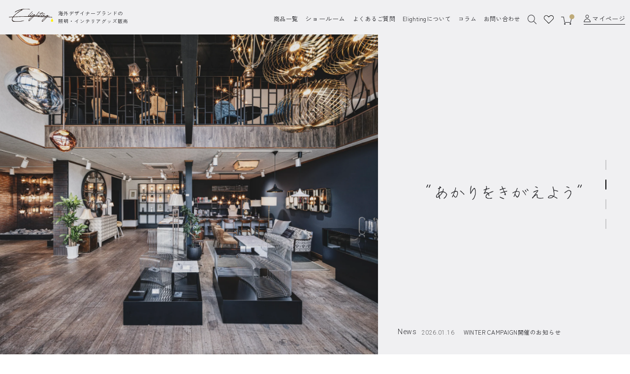

--- FILE ---
content_type: text/html; charset=utf-8
request_url: https://www.e-lighting.jp/
body_size: 45400
content:
<!doctype html>
<html class="no-js" lang="ja">
  <head>
    <meta name="google-site-verification" content="IeeU-lHJfj6OOfatCIsNoL-dlPBSyV5g2KaIqphTVz8" />
    <meta charset="utf-8">
    <meta http-equiv="X-UA-Compatible" content="IE=edge">

    <script src="//www.e-lighting.jp/cdn/shop/t/4/assets/media.min.js?v=41183571421747321081726651098" async></script>

    
    <meta name="theme-color" content="">
    <meta property="og:image" content="//www.e-lighting.jp/cdn/shop/t/4/assets/ogp.png?v=14510">
    <link rel="apple-touch-icon" href="//www.e-lighting.jp/cdn/shop/t/4/assets/apple.png?v=14510">

    <link rel="canonical" href="https://www.e-lighting.jp/"><link rel="icon" type="image/png" href="//www.e-lighting.jp/cdn/shop/files/favicon32.png?crop=center&height=32&v=1715070809&width=32"><link rel="preconnect" href="https://fonts.shopifycdn.com" crossorigin>
    
    
      <title>
        海外デザイナーブランド照明・インテリア販売・通販｜Elighting
</title>
      <meta name="description" content="Elightingは海外・国内のデザイナーズブランドの照明・インテリアの販売サイト。ペンダントライト、シャンデリアなどの照明からシーリングファン、花器などバラエティ豊かなラインナップでリビング、ダイニング、寝室などあらゆるシーンにマッチする照明をご用意しています。">
    
  
  

    

<meta property="og:site_name" content="Elighting">
<meta property="og:url" content="https://www.e-lighting.jp/">
<meta property="og:title" content="海外デザイナーブランド照明・インテリア販売・通販｜Elighting">
<meta property="og:type" content="website">
<meta property="og:description" content="Elightingは海外・国内のデザイナーズブランドの照明・インテリアの販売サイト。ペンダントライト、シャンデリアなどの照明からシーリングファン、花器などバラエティ豊かなラインナップでリビング、ダイニング、寝室などあらゆるシーンにマッチする照明をご用意しています。"><meta property="og:image" content="http://www.e-lighting.jp/cdn/shop/files/OGP.jpg?v=1715070493">
  <meta property="og:image:secure_url" content="https://www.e-lighting.jp/cdn/shop/files/OGP.jpg?v=1715070493">
  <meta property="og:image:width" content="1200">
  <meta property="og:image:height" content="630"><meta name="twitter:card" content="summary_large_image">
<meta name="twitter:title" content="海外デザイナーブランド照明・インテリア販売・通販｜Elighting">
<meta name="twitter:description" content="Elightingは海外・国内のデザイナーズブランドの照明・インテリアの販売サイト。ペンダントライト、シャンデリアなどの照明からシーリングファン、花器などバラエティ豊かなラインナップでリビング、ダイニング、寝室などあらゆるシーンにマッチする照明をご用意しています。">


    <script src="//www.e-lighting.jp/cdn/shop/t/4/assets/constants.js?v=58251544750838685771726651063" defer="defer"></script>
    <script src="//www.e-lighting.jp/cdn/shop/t/4/assets/pubsub.js?v=158357773527763999511726651116" defer="defer"></script>
    <script src="//www.e-lighting.jp/cdn/shop/t/4/assets/global.js?v=40820548392383841591726651077" defer="defer"></script><script src="//www.e-lighting.jp/cdn/shop/t/4/assets/animations.js?v=88693664871331136111726651038" defer="defer"></script><script>window.performance && window.performance.mark && window.performance.mark('shopify.content_for_header.start');</script><meta name="google-site-verification" content="IeeU-lHJfj6OOfatCIsNoL-dlPBSyV5g2KaIqphTVz8">
<meta id="shopify-digital-wallet" name="shopify-digital-wallet" content="/64485720260/digital_wallets/dialog">
<script async="async" src="/checkouts/internal/preloads.js?locale=ja-JP"></script>
<script id="shopify-features" type="application/json">{"accessToken":"c3eff956ea2c36e681136fc856b78339","betas":["rich-media-storefront-analytics"],"domain":"www.e-lighting.jp","predictiveSearch":false,"shopId":64485720260,"locale":"ja"}</script>
<script>var Shopify = Shopify || {};
Shopify.shop = "239ab0-2b.myshopify.com";
Shopify.locale = "ja";
Shopify.currency = {"active":"JPY","rate":"1.0"};
Shopify.country = "JP";
Shopify.theme = {"name":"エクセレ","id":139672453316,"schema_name":"Dawn","schema_version":"12.0.0","theme_store_id":887,"role":"main"};
Shopify.theme.handle = "null";
Shopify.theme.style = {"id":null,"handle":null};
Shopify.cdnHost = "www.e-lighting.jp/cdn";
Shopify.routes = Shopify.routes || {};
Shopify.routes.root = "/";</script>
<script type="module">!function(o){(o.Shopify=o.Shopify||{}).modules=!0}(window);</script>
<script>!function(o){function n(){var o=[];function n(){o.push(Array.prototype.slice.apply(arguments))}return n.q=o,n}var t=o.Shopify=o.Shopify||{};t.loadFeatures=n(),t.autoloadFeatures=n()}(window);</script>
<script id="shop-js-analytics" type="application/json">{"pageType":"index"}</script>
<script defer="defer" async type="module" src="//www.e-lighting.jp/cdn/shopifycloud/shop-js/modules/v2/client.init-shop-cart-sync_CSE-8ASR.ja.esm.js"></script>
<script defer="defer" async type="module" src="//www.e-lighting.jp/cdn/shopifycloud/shop-js/modules/v2/chunk.common_DDD8GOhs.esm.js"></script>
<script defer="defer" async type="module" src="//www.e-lighting.jp/cdn/shopifycloud/shop-js/modules/v2/chunk.modal_B6JNj9sU.esm.js"></script>
<script type="module">
  await import("//www.e-lighting.jp/cdn/shopifycloud/shop-js/modules/v2/client.init-shop-cart-sync_CSE-8ASR.ja.esm.js");
await import("//www.e-lighting.jp/cdn/shopifycloud/shop-js/modules/v2/chunk.common_DDD8GOhs.esm.js");
await import("//www.e-lighting.jp/cdn/shopifycloud/shop-js/modules/v2/chunk.modal_B6JNj9sU.esm.js");

  window.Shopify.SignInWithShop?.initShopCartSync?.({"fedCMEnabled":true,"windoidEnabled":true});

</script>
<script>(function() {
  var isLoaded = false;
  function asyncLoad() {
    if (isLoaded) return;
    isLoaded = true;
    var urls = ["https:\/\/assets.smartwishlist.webmarked.net\/static\/v6\/smartwishlist.js?shop=239ab0-2b.myshopify.com"];
    for (var i = 0; i < urls.length; i++) {
      var s = document.createElement('script');
      s.type = 'text/javascript';
      s.async = true;
      s.src = urls[i];
      var x = document.getElementsByTagName('script')[0];
      x.parentNode.insertBefore(s, x);
    }
  };
  if(window.attachEvent) {
    window.attachEvent('onload', asyncLoad);
  } else {
    window.addEventListener('load', asyncLoad, false);
  }
})();</script>
<script id="__st">var __st={"a":64485720260,"offset":32400,"reqid":"70f89a12-5e16-43aa-a299-cb70a11822cf-1769899996","pageurl":"www.e-lighting.jp\/","u":"91006992bec0","p":"home"};</script>
<script>window.ShopifyPaypalV4VisibilityTracking = true;</script>
<script id="captcha-bootstrap">!function(){'use strict';const t='contact',e='account',n='new_comment',o=[[t,t],['blogs',n],['comments',n],[t,'customer']],c=[[e,'customer_login'],[e,'guest_login'],[e,'recover_customer_password'],[e,'create_customer']],r=t=>t.map((([t,e])=>`form[action*='/${t}']:not([data-nocaptcha='true']) input[name='form_type'][value='${e}']`)).join(','),a=t=>()=>t?[...document.querySelectorAll(t)].map((t=>t.form)):[];function s(){const t=[...o],e=r(t);return a(e)}const i='password',u='form_key',d=['recaptcha-v3-token','g-recaptcha-response','h-captcha-response',i],f=()=>{try{return window.sessionStorage}catch{return}},m='__shopify_v',_=t=>t.elements[u];function p(t,e,n=!1){try{const o=window.sessionStorage,c=JSON.parse(o.getItem(e)),{data:r}=function(t){const{data:e,action:n}=t;return t[m]||n?{data:e,action:n}:{data:t,action:n}}(c);for(const[e,n]of Object.entries(r))t.elements[e]&&(t.elements[e].value=n);n&&o.removeItem(e)}catch(o){console.error('form repopulation failed',{error:o})}}const l='form_type',E='cptcha';function T(t){t.dataset[E]=!0}const w=window,h=w.document,L='Shopify',v='ce_forms',y='captcha';let A=!1;((t,e)=>{const n=(g='f06e6c50-85a8-45c8-87d0-21a2b65856fe',I='https://cdn.shopify.com/shopifycloud/storefront-forms-hcaptcha/ce_storefront_forms_captcha_hcaptcha.v1.5.2.iife.js',D={infoText:'hCaptchaによる保護',privacyText:'プライバシー',termsText:'利用規約'},(t,e,n)=>{const o=w[L][v],c=o.bindForm;if(c)return c(t,g,e,D).then(n);var r;o.q.push([[t,g,e,D],n]),r=I,A||(h.body.append(Object.assign(h.createElement('script'),{id:'captcha-provider',async:!0,src:r})),A=!0)});var g,I,D;w[L]=w[L]||{},w[L][v]=w[L][v]||{},w[L][v].q=[],w[L][y]=w[L][y]||{},w[L][y].protect=function(t,e){n(t,void 0,e),T(t)},Object.freeze(w[L][y]),function(t,e,n,w,h,L){const[v,y,A,g]=function(t,e,n){const i=e?o:[],u=t?c:[],d=[...i,...u],f=r(d),m=r(i),_=r(d.filter((([t,e])=>n.includes(e))));return[a(f),a(m),a(_),s()]}(w,h,L),I=t=>{const e=t.target;return e instanceof HTMLFormElement?e:e&&e.form},D=t=>v().includes(t);t.addEventListener('submit',(t=>{const e=I(t);if(!e)return;const n=D(e)&&!e.dataset.hcaptchaBound&&!e.dataset.recaptchaBound,o=_(e),c=g().includes(e)&&(!o||!o.value);(n||c)&&t.preventDefault(),c&&!n&&(function(t){try{if(!f())return;!function(t){const e=f();if(!e)return;const n=_(t);if(!n)return;const o=n.value;o&&e.removeItem(o)}(t);const e=Array.from(Array(32),(()=>Math.random().toString(36)[2])).join('');!function(t,e){_(t)||t.append(Object.assign(document.createElement('input'),{type:'hidden',name:u})),t.elements[u].value=e}(t,e),function(t,e){const n=f();if(!n)return;const o=[...t.querySelectorAll(`input[type='${i}']`)].map((({name:t})=>t)),c=[...d,...o],r={};for(const[a,s]of new FormData(t).entries())c.includes(a)||(r[a]=s);n.setItem(e,JSON.stringify({[m]:1,action:t.action,data:r}))}(t,e)}catch(e){console.error('failed to persist form',e)}}(e),e.submit())}));const S=(t,e)=>{t&&!t.dataset[E]&&(n(t,e.some((e=>e===t))),T(t))};for(const o of['focusin','change'])t.addEventListener(o,(t=>{const e=I(t);D(e)&&S(e,y())}));const B=e.get('form_key'),M=e.get(l),P=B&&M;t.addEventListener('DOMContentLoaded',(()=>{const t=y();if(P)for(const e of t)e.elements[l].value===M&&p(e,B);[...new Set([...A(),...v().filter((t=>'true'===t.dataset.shopifyCaptcha))])].forEach((e=>S(e,t)))}))}(h,new URLSearchParams(w.location.search),n,t,e,['guest_login'])})(!0,!0)}();</script>
<script integrity="sha256-4kQ18oKyAcykRKYeNunJcIwy7WH5gtpwJnB7kiuLZ1E=" data-source-attribution="shopify.loadfeatures" defer="defer" src="//www.e-lighting.jp/cdn/shopifycloud/storefront/assets/storefront/load_feature-a0a9edcb.js" crossorigin="anonymous"></script>
<script data-source-attribution="shopify.dynamic_checkout.dynamic.init">var Shopify=Shopify||{};Shopify.PaymentButton=Shopify.PaymentButton||{isStorefrontPortableWallets:!0,init:function(){window.Shopify.PaymentButton.init=function(){};var t=document.createElement("script");t.src="https://www.e-lighting.jp/cdn/shopifycloud/portable-wallets/latest/portable-wallets.ja.js",t.type="module",document.head.appendChild(t)}};
</script>
<script data-source-attribution="shopify.dynamic_checkout.buyer_consent">
  function portableWalletsHideBuyerConsent(e){var t=document.getElementById("shopify-buyer-consent"),n=document.getElementById("shopify-subscription-policy-button");t&&n&&(t.classList.add("hidden"),t.setAttribute("aria-hidden","true"),n.removeEventListener("click",e))}function portableWalletsShowBuyerConsent(e){var t=document.getElementById("shopify-buyer-consent"),n=document.getElementById("shopify-subscription-policy-button");t&&n&&(t.classList.remove("hidden"),t.removeAttribute("aria-hidden"),n.addEventListener("click",e))}window.Shopify?.PaymentButton&&(window.Shopify.PaymentButton.hideBuyerConsent=portableWalletsHideBuyerConsent,window.Shopify.PaymentButton.showBuyerConsent=portableWalletsShowBuyerConsent);
</script>
<script data-source-attribution="shopify.dynamic_checkout.cart.bootstrap">document.addEventListener("DOMContentLoaded",(function(){function t(){return document.querySelector("shopify-accelerated-checkout-cart, shopify-accelerated-checkout")}if(t())Shopify.PaymentButton.init();else{new MutationObserver((function(e,n){t()&&(Shopify.PaymentButton.init(),n.disconnect())})).observe(document.body,{childList:!0,subtree:!0})}}));
</script>
<script id="sections-script" data-sections="header" defer="defer" src="//www.e-lighting.jp/cdn/shop/t/4/compiled_assets/scripts.js?v=14510"></script>
<script>window.performance && window.performance.mark && window.performance.mark('shopify.content_for_header.end');</script>


    <style data-shopify>
      @font-face {
  font-family: Assistant;
  font-weight: 400;
  font-style: normal;
  font-display: swap;
  src: url("//www.e-lighting.jp/cdn/fonts/assistant/assistant_n4.9120912a469cad1cc292572851508ca49d12e768.woff2") format("woff2"),
       url("//www.e-lighting.jp/cdn/fonts/assistant/assistant_n4.6e9875ce64e0fefcd3f4446b7ec9036b3ddd2985.woff") format("woff");
}

      @font-face {
  font-family: Assistant;
  font-weight: 700;
  font-style: normal;
  font-display: swap;
  src: url("//www.e-lighting.jp/cdn/fonts/assistant/assistant_n7.bf44452348ec8b8efa3aa3068825305886b1c83c.woff2") format("woff2"),
       url("//www.e-lighting.jp/cdn/fonts/assistant/assistant_n7.0c887fee83f6b3bda822f1150b912c72da0f7b64.woff") format("woff");
}

      
      
      @font-face {
  font-family: Assistant;
  font-weight: 400;
  font-style: normal;
  font-display: swap;
  src: url("//www.e-lighting.jp/cdn/fonts/assistant/assistant_n4.9120912a469cad1cc292572851508ca49d12e768.woff2") format("woff2"),
       url("//www.e-lighting.jp/cdn/fonts/assistant/assistant_n4.6e9875ce64e0fefcd3f4446b7ec9036b3ddd2985.woff") format("woff");
}


      
        :root,
        .color-background-1 {
          --color-background: 255,255,255;
        
          --gradient-background: #ffffff;
        
        --color-foreground: 18,18,18;
        --color-shadow: 18,18,18;
        --color-button: 18,18,18;
        --color-button-text: 255,255,255;
        --color-secondary-button: 255,255,255;
        --color-secondary-button-text: 18,18,18;
        --color-link: 18,18,18;
        --color-badge-foreground: 18,18,18;
        --color-badge-background: 255,255,255;
        --color-badge-border: 18,18,18;
        --payment-terms-background-color: rgb(255 255 255);
      }
      
        
        .color-background-2 {
          --color-background: 243,243,243;
        
          --gradient-background: #f3f3f3;
        
        --color-foreground: 18,18,18;
        --color-shadow: 18,18,18;
        --color-button: 18,18,18;
        --color-button-text: 243,243,243;
        --color-secondary-button: 243,243,243;
        --color-secondary-button-text: 18,18,18;
        --color-link: 18,18,18;
        --color-badge-foreground: 18,18,18;
        --color-badge-background: 243,243,243;
        --color-badge-border: 18,18,18;
        --payment-terms-background-color: rgb(243 243 243);
      }
      
        
        .color-inverse {
          --color-background: 36,40,51;
        
          --gradient-background: #242833;
        
        --color-foreground: 255,255,255;
        --color-shadow: 18,18,18;
        --color-button: 255,255,255;
        --color-button-text: 0,0,0;
        --color-secondary-button: 36,40,51;
        --color-secondary-button-text: 255,255,255;
        --color-link: 255,255,255;
        --color-badge-foreground: 255,255,255;
        --color-badge-background: 36,40,51;
        --color-badge-border: 255,255,255;
        --payment-terms-background-color: rgb(36 40 51);
      }
      
        
        .color-accent-1 {
          --color-background: 18,18,18;
        
          --gradient-background: #121212;
        
        --color-foreground: 255,255,255;
        --color-shadow: 18,18,18;
        --color-button: 255,255,255;
        --color-button-text: 18,18,18;
        --color-secondary-button: 18,18,18;
        --color-secondary-button-text: 255,255,255;
        --color-link: 255,255,255;
        --color-badge-foreground: 255,255,255;
        --color-badge-background: 18,18,18;
        --color-badge-border: 255,255,255;
        --payment-terms-background-color: rgb(18 18 18);
      }
      
        
        .color-accent-2 {
          --color-background: 51,79,180;
        
          --gradient-background: #334fb4;
        
        --color-foreground: 255,255,255;
        --color-shadow: 18,18,18;
        --color-button: 255,255,255;
        --color-button-text: 51,79,180;
        --color-secondary-button: 51,79,180;
        --color-secondary-button-text: 255,255,255;
        --color-link: 255,255,255;
        --color-badge-foreground: 255,255,255;
        --color-badge-background: 51,79,180;
        --color-badge-border: 255,255,255;
        --payment-terms-background-color: rgb(51 79 180);
      }
      

      body, .color-background-1, .color-background-2, .color-inverse, .color-accent-1, .color-accent-2 {
        color: rgba(var(--color-foreground), 0.75);
        background-color: rgb(var(--color-background));
      }

      :root {
        --font-body-family: Assistant, sans-serif;
        --font-body-style: normal;
        --font-body-weight: 400;
        --font-body-weight-bold: 700;

        --font-heading-family: Assistant, sans-serif;
        --font-heading-style: normal;
        --font-heading-weight: 400;

        --font-body-scale: 1.0;
        --font-heading-scale: 1.0;

        --media-padding: px;
        --media-border-opacity: 0.05;
        --media-border-width: 1px;
        --media-radius: 0px;
        --media-shadow-opacity: 0.0;
        --media-shadow-horizontal-offset: 0px;
        --media-shadow-vertical-offset: 4px;
        --media-shadow-blur-radius: 5px;
        --media-shadow-visible: 0;

        --page-width: 120rem;
        --page-width-margin: 0rem;

        --product-card-image-padding: 0.0rem;
        --product-card-corner-radius: 0.0rem;
        --product-card-text-alignment: left;
        --product-card-border-width: 0.0rem;
        --product-card-border-opacity: 0.1;
        --product-card-shadow-opacity: 0.0;
        --product-card-shadow-visible: 0;
        --product-card-shadow-horizontal-offset: 0.0rem;
        --product-card-shadow-vertical-offset: 0.4rem;
        --product-card-shadow-blur-radius: 0.5rem;

        --collection-card-image-padding: 0.0rem;
        --collection-card-corner-radius: 0.0rem;
        --collection-card-text-alignment: left;
        --collection-card-border-width: 0.0rem;
        --collection-card-border-opacity: 0.1;
        --collection-card-shadow-opacity: 0.0;
        --collection-card-shadow-visible: 0;
        --collection-card-shadow-horizontal-offset: 0.0rem;
        --collection-card-shadow-vertical-offset: 0.4rem;
        --collection-card-shadow-blur-radius: 0.5rem;

        --blog-card-image-padding: 0.0rem;
        --blog-card-corner-radius: 0.0rem;
        --blog-card-text-alignment: left;
        --blog-card-border-width: 0.0rem;
        --blog-card-border-opacity: 0.1;
        --blog-card-shadow-opacity: 0.0;
        --blog-card-shadow-visible: 0;
        --blog-card-shadow-horizontal-offset: 0.0rem;
        --blog-card-shadow-vertical-offset: 0.4rem;
        --blog-card-shadow-blur-radius: 0.5rem;

        --badge-corner-radius: 4.0rem;

        --popup-border-width: 1px;
        --popup-border-opacity: 0.1;
        --popup-corner-radius: 0px;
        --popup-shadow-opacity: 0.05;
        --popup-shadow-horizontal-offset: 0px;
        --popup-shadow-vertical-offset: 4px;
        --popup-shadow-blur-radius: 5px;

        --drawer-border-width: 1px;
        --drawer-border-opacity: 0.1;
        --drawer-shadow-opacity: 0.0;
        --drawer-shadow-horizontal-offset: 0px;
        --drawer-shadow-vertical-offset: 4px;
        --drawer-shadow-blur-radius: 5px;

        --spacing-sections-desktop: 0px;
        --spacing-sections-mobile: 0px;

        --grid-desktop-vertical-spacing: 8px;
        --grid-desktop-horizontal-spacing: 8px;
        --grid-mobile-vertical-spacing: 4px;
        --grid-mobile-horizontal-spacing: 4px;

        --text-boxes-border-opacity: 0.1;
        --text-boxes-border-width: 0px;
        --text-boxes-radius: 0px;
        --text-boxes-shadow-opacity: 0.0;
        --text-boxes-shadow-visible: 0;
        --text-boxes-shadow-horizontal-offset: 0px;
        --text-boxes-shadow-vertical-offset: 4px;
        --text-boxes-shadow-blur-radius: 5px;

        --buttons-radius: 0px;
        --buttons-radius-outset: 0px;
        --buttons-border-width: 1px;
        --buttons-border-opacity: 1.0;
        --buttons-shadow-opacity: 0.0;
        --buttons-shadow-visible: 0;
        --buttons-shadow-horizontal-offset: 0px;
        --buttons-shadow-vertical-offset: 4px;
        --buttons-shadow-blur-radius: 5px;
        --buttons-border-offset: 0px;

        --inputs-radius: 0px;
        --inputs-border-width: 1px;
        --inputs-border-opacity: 0.55;
        --inputs-shadow-opacity: 0.0;
        --inputs-shadow-horizontal-offset: 0px;
        --inputs-margin-offset: 0px;
        --inputs-shadow-vertical-offset: 4px;
        --inputs-shadow-blur-radius: 5px;
        --inputs-radius-outset: 0px;

        --variant-pills-radius: 40px;
        --variant-pills-border-width: 1px;
        --variant-pills-border-opacity: 0.55;
        --variant-pills-shadow-opacity: 0.0;
        --variant-pills-shadow-horizontal-offset: 0px;
        --variant-pills-shadow-vertical-offset: 4px;
        --variant-pills-shadow-blur-radius: 5px;
      }

      *,
      *::before,
      *::after {
        box-sizing: inherit;
      }

      html {
        box-sizing: border-box;
        font-size: calc(var(--font-body-scale) * 62.5%);
        height: 100%;
      }

      body {
        display: grid;
        grid-template-rows: auto auto 1fr auto;
        grid-template-columns: 100%;
        min-height: 100%;
        margin: 0;
        font-size: 1.5rem;
        letter-spacing: 0.06rem;
        line-height: calc(1 + 0.8 / var(--font-body-scale));
        font-family: var(--font-body-family);
        font-style: var(--font-body-style);
        font-weight: var(--font-body-weight);
      }

      @media screen and (min-width: 750px) {
        body {
          font-size: 1.6rem;
        }
      }
    </style>

    <link
      href="https://cdnjs.cloudflare.com/ajax/libs/slick-carousel/1.8.1/slick.min.css"
      rel="stylesheet"
      crossorigin="anonymous"
    >
    <link
      href="https://cdnjs.cloudflare.com/ajax/libs/slick-carousel/1.8.1/slick-theme.min.css"
      rel="stylesheet"
      crossorigin="anonymous"
    >

      <link rel="preconnect" href="https://fonts.googleapis.com">
      <link rel="preconnect" href="https://fonts.gstatic.com" crossorigin>
      <link href="https://fonts.googleapis.com/css2?family=Roboto:wght@100;300;400;500;700&family=Zen+Kaku+Gothic+New:wght@400;500;700&display=swap" rel="stylesheet">
    

    <link href="//www.e-lighting.jp/cdn/shop/t/4/assets/base.css?v=22615539281115885671726651038" rel="stylesheet" type="text/css" media="all" />
    <link href="//www.e-lighting.jp/cdn/shop/t/4/assets/styles.min.css?v=44242571619114995521760687236" rel="stylesheet" type="text/css" media="all" />

    <script src="//ajax.googleapis.com/ajax/libs/jquery/3.6.0/jquery.min.js" crossorigin="anonymous"></script>

    <script src="//www.e-lighting.jp/cdn/shop/t/4/assets/common_page.min.js?v=159858897746999835431726651047" async></script>

    <script
      src="https://cdnjs.cloudflare.com/ajax/libs/slick-carousel/1.8.1/slick.min.js"
      integrity="sha512-XtmMtDEcNz2j7ekrtHvOVR4iwwaD6o/FUJe6+Zq+HgcCsk3kj4uSQQR8weQ2QVj1o0Pk6PwYLohm206ZzNfubg=="
      crossorigin="anonymous"
      referrerpolicy="no-referrer"
    ></script><link rel="preload" as="font" href="//www.e-lighting.jp/cdn/fonts/assistant/assistant_n4.9120912a469cad1cc292572851508ca49d12e768.woff2" type="font/woff2" crossorigin><link rel="preload" as="font" href="//www.e-lighting.jp/cdn/fonts/assistant/assistant_n4.9120912a469cad1cc292572851508ca49d12e768.woff2" type="font/woff2" crossorigin><link href="//www.e-lighting.jp/cdn/shop/t/4/assets/component-localization-form.css?v=143319823105703127341726651055" rel="stylesheet" type="text/css" media="all" />
      <script src="//www.e-lighting.jp/cdn/shop/t/4/assets/localization-form.js?v=161644695336821385561726651095" defer="defer"></script><link
        rel="stylesheet"
        href="//www.e-lighting.jp/cdn/shop/t/4/assets/component-predictive-search.css?v=118923337488134913561726651059"
        media="print"
        onload="this.media='all'"
      ><script>
      document.documentElement.className = document.documentElement.className.replace('no-js', 'js');
      if (Shopify.designMode) {
        document.documentElement.classList.add('shopify-design-mode');
      }
    </script>

    
    
  <!-- BEGIN app block: shopify://apps/powerful-form-builder/blocks/app-embed/e4bcb1eb-35b2-42e6-bc37-bfe0e1542c9d --><script type="text/javascript" hs-ignore data-cookieconsent="ignore">
  var Globo = Globo || {};
  var globoFormbuilderRecaptchaInit = function(){};
  var globoFormbuilderHcaptchaInit = function(){};
  window.Globo.FormBuilder = window.Globo.FormBuilder || {};
  window.Globo.FormBuilder.shop = {"configuration":{"money_format":"¥{{amount_no_decimals}}"},"pricing":{"features":{"bulkOrderForm":false,"cartForm":false,"fileUpload":2,"removeCopyright":false,"restrictedEmailDomains":false,"metrics":false}},"settings":{"copyright":"Powered by <a href=\"https://globosoftware.net\" target=\"_blank\">Globo</a> <a href=\"https://apps.shopify.com/form-builder-contact-form\" target=\"_blank\">Form Builder</a>","hideWaterMark":false,"reCaptcha":{"recaptchaType":"v2","siteKey":false,"languageCode":"en"},"hCaptcha":{"siteKey":false},"scrollTop":false,"customCssCode":"","customCssEnabled":false,"additionalColumns":[]},"encryption_form_id":1,"url":"https://app.powerfulform.com/","CDN_URL":"https://dxo9oalx9qc1s.cloudfront.net","app_id":"1783207"};

  if(window.Globo.FormBuilder.shop.settings.customCssEnabled && window.Globo.FormBuilder.shop.settings.customCssCode){
    const customStyle = document.createElement('style');
    customStyle.type = 'text/css';
    customStyle.innerHTML = window.Globo.FormBuilder.shop.settings.customCssCode;
    document.head.appendChild(customStyle);
  }

  window.Globo.FormBuilder.forms = [];
    
      
      
      
      window.Globo.FormBuilder.forms[33930] = {"33930":{"elements":[{"id":"group-1","type":"group","label":"Page 1","description":"","elements":[{"id":"select-1","type":"select","label":{"ja":"法人・個人"},"placeholder":{"ja":"選択してください"},"options":[{"label":{"ja":"法人"},"value":"法人"},{"label":{"ja":"個人"},"value":"個人"}],"defaultOption":"","description":"","hideLabel":false,"keepPositionLabel":false,"columnWidth":50,"displayDisjunctive":false,"required":true},{"id":"checkbox-1","type":"checkbox","label":{"ja":"お問い合わせ項目（複数選択可能）"},"options":[{"label":{"ja":"商品スペックについて"},"value":"商品スペックについて"},{"label":{"ja":"在庫確認・見積もり依頼"},"value":"在庫確認・見積もり依頼"},{"label":{"ja":"修理・メンテナンスについて"},"value":"修理・メンテナンスについて"},{"label":{"ja":"電気工事について"},"value":"電気工事について"},{"label":{"ja":"コーディネート相談について"},"value":"コーディネート相談について"},{"label":{"ja":"ショールームについて"},"value":"ショールームについて"},{"label":{"ja":"その他"},"value":"その他"}],"defaultOptions":"","otherOptionLabel":"Other","otherOptionPlaceholder":"Enter other option","hideLabel":false,"keepPositionLabel":false,"inlineOption":100,"columnWidth":50,"displayType":"show","displayDisjunctive":false,"conditionalField":false,"required":true},{"id":"text-4","type":"text","label":{"ja":"会社名"},"placeholder":"","description":"","limitCharacters":false,"characters":100,"hideLabel":false,"keepPositionLabel":false,"columnWidth":50,"displayType":"show","displayDisjunctive":false,"conditionalField":true,"displayRules":[{"field":"select-1","relation":"equal","condition":"法人"}],"required":true},{"id":"text-5","type":"text","label":{"ja":"ご担当者様名"},"placeholder":"","description":"","limitCharacters":false,"characters":100,"hideLabel":false,"keepPositionLabel":false,"columnWidth":50,"displayType":"show","displayDisjunctive":false,"conditionalField":true,"displayRules":[{"field":"select-1","relation":"equal","condition":"法人"}],"required":true},{"id":"text","type":"text","label":{"ja":"お名前"},"placeholder":{"ja":""},"description":null,"hideLabel":false,"required":true,"columnWidth":50,"conditionalField":true,"displayType":"show","displayRules":[{"field":"select-1","relation":"equal","condition":"個人"}]},{"id":"text-1","type":"text","label":{"ja":"電話番号"},"placeholder":"","description":"","limitCharacters":false,"characters":100,"hideLabel":false,"keepPositionLabel":false,"columnWidth":50,"displayType":"show","displayDisjunctive":false,"conditionalField":false,"required":true},{"id":"email","type":"email","label":{"ja":"メールアドレス"},"placeholder":{"ja":""},"description":null,"hideLabel":false,"required":true,"columnWidth":50,"conditionalField":false},{"id":"text-2","type":"text","label":{"ja":"取り付け場所の郵便番号"},"placeholder":"","description":"","limitCharacters":false,"characters":100,"hideLabel":false,"keepPositionLabel":false,"columnWidth":50,"displayType":"show","displayDisjunctive":false,"conditionalField":false},{"id":"text-3","type":"text","label":{"ja":"取り付け場所の住所"},"placeholder":"","description":"","limitCharacters":false,"characters":100,"hideLabel":false,"keepPositionLabel":false,"columnWidth":100,"displayType":"show","displayDisjunctive":false,"conditionalField":false,"required":false},{"id":"textarea","type":"textarea","label":{"ja":"取り付けについて"},"placeholder":{"ja":""},"description":null,"hideLabel":false,"required":false,"columnWidth":100,"conditionalField":false},{"id":"file2-1","type":"file2","label":{"ja":"設置場所"},"button-text":{"ja":"ファイルを選択"},"placeholder":{"ja":""},"hint":{"ja":"JPG、JPEG、PNG、GIF、SVG、PDFが\u003cbr class=\"sp\"\u003eアップロードできます"},"allowed-multiple":true,"allowed-extensions":["jpg","jpeg","png","gif","svg","pdf"],"description":{"ja":"\u003cspan class=\"txt1\"\u003e設置する部屋の様子、スイッチなど、設置場所の様子がわかる写真を添付してください。\u003c\/span\u003e\u003cbr\u003e\u003cspan class=\"txt2\"\u003e（電気工事について、写真加工サービスや照明のご相談のお客様はご利用ください）\u003c\/span\u003e  \u003cul class=\"det-list\"\u003e   \u003cli\u003e納品・工事場所の平面図、その他の関連資料をお持ちの際はデータを添付していただけるとスムーズにご案内が可能です\u003c\/li\u003e   \u003cli\u003e複数ファイルのアップロードが可能です\u003c\/li\u003e   \u003cli\u003eファイルサイズの上限は30MBです\u003c\/li\u003e \u003c\/ul\u003e"},"hideLabel":false,"keepPositionLabel":false,"columnWidth":100,"displayType":"show","displayDisjunctive":false,"conditionalField":false},{"id":"textarea-1","type":"textarea","label":{"ja":"お問い合わせ内容"},"placeholder":"","description":"","limitCharacters":false,"characters":100,"hideLabel":false,"keepPositionLabel":false,"columnWidth":50,"displayType":"show","displayDisjunctive":false,"conditionalField":false,"required":true}]}],"errorMessage":{"required":{"ja":"入力してください"},"minSelections":"Please choose at least {{ min_selections }} options","maxSelections":"Please choose at maximum of {{ max_selections }} options","exactlySelections":"Please choose exactly {{ exact_selections }} options","invalid":{"ja":"無効"},"invalidName":"Invalid name","invalidEmail":"Invalid email","invalidURL":"Invalid url","invalidPhone":"Invalid phone","invalidNumber":"Invalid number","invalidPassword":"Invalid password","confirmPasswordNotMatch":"Confirmed password doesn't match","customerAlreadyExists":"Customer already exists","fileSizeLimit":"File size limit","fileNotAllowed":"File not allowed","requiredCaptcha":"Required captcha","requiredProducts":"Please select product","limitQuantity":"The number of products left in stock has been exceeded","shopifyInvalidPhone":"phone - Enter a valid phone number to use this delivery method","shopifyPhoneHasAlready":"phone - Phone has already been taken","shopifyInvalidProvice":"addresses.province - is not valid","otherError":"Something went wrong, please try again"},"appearance":{"layout":"default","width":"800","style":"flat","mainColor":"#EB1256","floatingIcon":"\u003csvg aria-hidden=\"true\" focusable=\"false\" data-prefix=\"far\" data-icon=\"envelope\" class=\"svg-inline--fa fa-envelope fa-w-16\" role=\"img\" xmlns=\"http:\/\/www.w3.org\/2000\/svg\" viewBox=\"0 0 512 512\"\u003e\u003cpath fill=\"currentColor\" d=\"M464 64H48C21.49 64 0 85.49 0 112v288c0 26.51 21.49 48 48 48h416c26.51 0 48-21.49 48-48V112c0-26.51-21.49-48-48-48zm0 48v40.805c-22.422 18.259-58.168 46.651-134.587 106.49-16.841 13.247-50.201 45.072-73.413 44.701-23.208.375-56.579-31.459-73.413-44.701C106.18 199.465 70.425 171.067 48 152.805V112h416zM48 400V214.398c22.914 18.251 55.409 43.862 104.938 82.646 21.857 17.205 60.134 55.186 103.062 54.955 42.717.231 80.509-37.199 103.053-54.947 49.528-38.783 82.032-64.401 104.947-82.653V400H48z\"\u003e\u003c\/path\u003e\u003c\/svg\u003e","floatingText":null,"displayOnAllPage":false,"formType":"normalForm","background":"color","backgroundColor":"#fff","descriptionColor":"rgba(40,40,44,1)","headingColor":"rgba(40,40,44,1)","labelColor":"rgba(40,40,44,1)","optionColor":"rgba(40,40,44,1)","paragraphBackground":"#fff","paragraphColor":"rgba(40,40,44,1)","colorScheme":{"solidButton":{"red":235,"green":18,"blue":86},"solidButtonLabel":{"red":255,"green":255,"blue":255},"text":{"red":40,"green":40,"blue":44},"outlineButton":{"red":235,"green":18,"blue":86},"background":{"red":255,"green":255,"blue":255}},"fontSize":"medium"},"afterSubmit":{"action":"redirectToPage","message":{"ja":"\u003cp\u003eお問い合わせフォームに入力いただいた内容を確認の上、3営業日以内に担当者より連絡いたします。\u003c\/p\u003e\u003cp\u003eこちらからの連絡がない場合は、お問い合わせのお手続きが正しく行えていない可能性がございますので、お手数ですが再度お手続きいただくか、お電話くださいますようお願い申し上げます。\u003c\/p\u003e"},"redirectUrl":"\/pages\/complete"},"footer":{"description":null,"previousText":"Previous","nextText":"Next","submitText":"Submit"},"header":{"active":true,"title":"Contact us","description":"Leave your message and we'll get back to you shortly."},"isStepByStepForm":true,"publish":{"requiredLogin":false,"requiredLoginMessage":"Please \u003ca href='\/account\/login' title='login'\u003elogin\u003c\/a\u003e to continue"},"reCaptcha":{"enable":false},"html":"\n\u003cdiv class=\"globo-form default-form globo-form-id-33930 \" data-locale=\"ja\" \u003e\n\n\u003cstyle\u003e\n\n\n    :root .globo-form-app[data-id=\"33930\"]{\n        \n        --gfb-color-solidButton: 235,18,86;\n        --gfb-color-solidButtonColor: rgb(var(--gfb-color-solidButton));\n        --gfb-color-solidButtonLabel: 255,255,255;\n        --gfb-color-solidButtonLabelColor: rgb(var(--gfb-color-solidButtonLabel));\n        --gfb-color-text: 40,40,44;\n        --gfb-color-textColor: rgb(var(--gfb-color-text));\n        --gfb-color-outlineButton: 235,18,86;\n        --gfb-color-outlineButtonColor: rgb(var(--gfb-color-outlineButton));\n        --gfb-color-background: 255,255,255;\n        --gfb-color-backgroundColor: rgb(var(--gfb-color-background));\n        \n        --gfb-main-color: #EB1256;\n        --gfb-primary-color: var(--gfb-color-solidButtonColor, var(--gfb-main-color));\n        --gfb-primary-text-color: var(--gfb-color-solidButtonLabelColor, #FFF);\n        --gfb-form-width: 800px;\n        --gfb-font-family: inherit;\n        --gfb-font-style: inherit;\n        --gfb--image: 40%;\n        --gfb-image-ratio-draft: var(--gfb--image);\n        --gfb-image-ratio: var(--gfb-image-ratio-draft);\n        \n        --gfb-bg-temp-color: #FFF;\n        --gfb-bg-position: ;\n        \n            --gfb-bg-temp-color: #fff;\n        \n        --gfb-bg-color: var(--gfb-color-backgroundColor, var(--gfb-bg-temp-color));\n        \n    }\n    \n.globo-form-id-33930 .globo-form-app{\n    max-width: 800px;\n    width: -webkit-fill-available;\n    \n    background-color: var(--gfb-bg-color);\n    \n    \n}\n\n.globo-form-id-33930 .globo-form-app .globo-heading{\n    color: var(--gfb-color-textColor, rgba(40,40,44,1))\n}\n\n\n\n.globo-form-id-33930 .globo-form-app .globo-description,\n.globo-form-id-33930 .globo-form-app .header .globo-description{\n    --gfb-color-description: rgba(var(--gfb-color-text), 0.8);\n    color: var(--gfb-color-description, rgba(40,40,44,1));\n}\n.globo-form-id-33930 .globo-form-app .globo-label,\n.globo-form-id-33930 .globo-form-app .globo-form-control label.globo-label,\n.globo-form-id-33930 .globo-form-app .globo-form-control label.globo-label span.label-content{\n    color: var(--gfb-color-textColor, rgba(40,40,44,1));\n    text-align: left;\n}\n.globo-form-id-33930 .globo-form-app .globo-label.globo-position-label{\n    height: 20px !important;\n}\n.globo-form-id-33930 .globo-form-app .globo-form-control .help-text.globo-description,\n.globo-form-id-33930 .globo-form-app .globo-form-control span.globo-description{\n    --gfb-color-description: rgba(var(--gfb-color-text), 0.8);\n    color: var(--gfb-color-description, rgba(40,40,44,1));\n}\n.globo-form-id-33930 .globo-form-app .globo-form-control .checkbox-wrapper .globo-option,\n.globo-form-id-33930 .globo-form-app .globo-form-control .radio-wrapper .globo-option\n{\n    color: var(--gfb-color-textColor, rgba(40,40,44,1));\n}\n.globo-form-id-33930 .globo-form-app .footer,\n.globo-form-id-33930 .globo-form-app .gfb__footer{\n    text-align:;\n}\n.globo-form-id-33930 .globo-form-app .footer button,\n.globo-form-id-33930 .globo-form-app .gfb__footer button{\n    border:1px solid var(--gfb-primary-color);\n    \n}\n.globo-form-id-33930 .globo-form-app .footer button.submit,\n.globo-form-id-33930 .globo-form-app .gfb__footer button.submit\n.globo-form-id-33930 .globo-form-app .footer button.checkout,\n.globo-form-id-33930 .globo-form-app .gfb__footer button.checkout,\n.globo-form-id-33930 .globo-form-app .footer button.action.loading .spinner,\n.globo-form-id-33930 .globo-form-app .gfb__footer button.action.loading .spinner{\n    background-color: var(--gfb-primary-color);\n    color : #ffffff;\n}\n.globo-form-id-33930 .globo-form-app .globo-form-control .star-rating\u003efieldset:not(:checked)\u003elabel:before {\n    content: url('data:image\/svg+xml; utf8, \u003csvg aria-hidden=\"true\" focusable=\"false\" data-prefix=\"far\" data-icon=\"star\" class=\"svg-inline--fa fa-star fa-w-18\" role=\"img\" xmlns=\"http:\/\/www.w3.org\/2000\/svg\" viewBox=\"0 0 576 512\"\u003e\u003cpath fill=\"%23EB1256\" d=\"M528.1 171.5L382 150.2 316.7 17.8c-11.7-23.6-45.6-23.9-57.4 0L194 150.2 47.9 171.5c-26.2 3.8-36.7 36.1-17.7 54.6l105.7 103-25 145.5c-4.5 26.3 23.2 46 46.4 33.7L288 439.6l130.7 68.7c23.2 12.2 50.9-7.4 46.4-33.7l-25-145.5 105.7-103c19-18.5 8.5-50.8-17.7-54.6zM388.6 312.3l23.7 138.4L288 385.4l-124.3 65.3 23.7-138.4-100.6-98 139-20.2 62.2-126 62.2 126 139 20.2-100.6 98z\"\u003e\u003c\/path\u003e\u003c\/svg\u003e');\n}\n.globo-form-id-33930 .globo-form-app .globo-form-control .star-rating\u003efieldset\u003einput:checked ~ label:before {\n    content: url('data:image\/svg+xml; utf8, \u003csvg aria-hidden=\"true\" focusable=\"false\" data-prefix=\"fas\" data-icon=\"star\" class=\"svg-inline--fa fa-star fa-w-18\" role=\"img\" xmlns=\"http:\/\/www.w3.org\/2000\/svg\" viewBox=\"0 0 576 512\"\u003e\u003cpath fill=\"%23EB1256\" d=\"M259.3 17.8L194 150.2 47.9 171.5c-26.2 3.8-36.7 36.1-17.7 54.6l105.7 103-25 145.5c-4.5 26.3 23.2 46 46.4 33.7L288 439.6l130.7 68.7c23.2 12.2 50.9-7.4 46.4-33.7l-25-145.5 105.7-103c19-18.5 8.5-50.8-17.7-54.6L382 150.2 316.7 17.8c-11.7-23.6-45.6-23.9-57.4 0z\"\u003e\u003c\/path\u003e\u003c\/svg\u003e');\n}\n.globo-form-id-33930 .globo-form-app .globo-form-control .star-rating\u003efieldset:not(:checked)\u003elabel:hover:before,\n.globo-form-id-33930 .globo-form-app .globo-form-control .star-rating\u003efieldset:not(:checked)\u003elabel:hover ~ label:before{\n    content : url('data:image\/svg+xml; utf8, \u003csvg aria-hidden=\"true\" focusable=\"false\" data-prefix=\"fas\" data-icon=\"star\" class=\"svg-inline--fa fa-star fa-w-18\" role=\"img\" xmlns=\"http:\/\/www.w3.org\/2000\/svg\" viewBox=\"0 0 576 512\"\u003e\u003cpath fill=\"%23EB1256\" d=\"M259.3 17.8L194 150.2 47.9 171.5c-26.2 3.8-36.7 36.1-17.7 54.6l105.7 103-25 145.5c-4.5 26.3 23.2 46 46.4 33.7L288 439.6l130.7 68.7c23.2 12.2 50.9-7.4 46.4-33.7l-25-145.5 105.7-103c19-18.5 8.5-50.8-17.7-54.6L382 150.2 316.7 17.8c-11.7-23.6-45.6-23.9-57.4 0z\"\u003e\u003c\/path\u003e\u003c\/svg\u003e')\n}\n.globo-form-id-33930 .globo-form-app .globo-form-control .checkbox-wrapper .checkbox-input:checked ~ .checkbox-label:before {\n    border-color: var(--gfb-primary-color);\n    box-shadow: 0 4px 6px rgba(50,50,93,0.11), 0 1px 3px rgba(0,0,0,0.08);\n    background-color: var(--gfb-primary-color);\n}\n.globo-form-id-33930 .globo-form-app .step.-completed .step__number,\n.globo-form-id-33930 .globo-form-app .line.-progress,\n.globo-form-id-33930 .globo-form-app .line.-start{\n    background-color: var(--gfb-primary-color);\n}\n.globo-form-id-33930 .globo-form-app .checkmark__check,\n.globo-form-id-33930 .globo-form-app .checkmark__circle{\n    stroke: var(--gfb-primary-color);\n}\n.globo-form-id-33930 .floating-button{\n    background-color: var(--gfb-primary-color);\n}\n.globo-form-id-33930 .globo-form-app .globo-form-control .checkbox-wrapper .checkbox-input ~ .checkbox-label:before,\n.globo-form-app .globo-form-control .radio-wrapper .radio-input ~ .radio-label:after{\n    border-color : var(--gfb-primary-color);\n}\n.globo-form-id-33930 .flatpickr-day.selected, \n.globo-form-id-33930 .flatpickr-day.startRange, \n.globo-form-id-33930 .flatpickr-day.endRange, \n.globo-form-id-33930 .flatpickr-day.selected.inRange, \n.globo-form-id-33930 .flatpickr-day.startRange.inRange, \n.globo-form-id-33930 .flatpickr-day.endRange.inRange, \n.globo-form-id-33930 .flatpickr-day.selected:focus, \n.globo-form-id-33930 .flatpickr-day.startRange:focus, \n.globo-form-id-33930 .flatpickr-day.endRange:focus, \n.globo-form-id-33930 .flatpickr-day.selected:hover, \n.globo-form-id-33930 .flatpickr-day.startRange:hover, \n.globo-form-id-33930 .flatpickr-day.endRange:hover, \n.globo-form-id-33930 .flatpickr-day.selected.prevMonthDay, \n.globo-form-id-33930 .flatpickr-day.startRange.prevMonthDay, \n.globo-form-id-33930 .flatpickr-day.endRange.prevMonthDay, \n.globo-form-id-33930 .flatpickr-day.selected.nextMonthDay, \n.globo-form-id-33930 .flatpickr-day.startRange.nextMonthDay, \n.globo-form-id-33930 .flatpickr-day.endRange.nextMonthDay {\n    background: var(--gfb-primary-color);\n    border-color: var(--gfb-primary-color);\n}\n.globo-form-id-33930 .globo-paragraph {\n    background: #fff;\n    color: var(--gfb-color-textColor, rgba(40,40,44,1));\n    width: 100%!important;\n}\n\n[dir=\"rtl\"] .globo-form-app .header .title,\n[dir=\"rtl\"] .globo-form-app .header .description,\n[dir=\"rtl\"] .globo-form-id-33930 .globo-form-app .globo-heading,\n[dir=\"rtl\"] .globo-form-id-33930 .globo-form-app .globo-label,\n[dir=\"rtl\"] .globo-form-id-33930 .globo-form-app .globo-form-control label.globo-label,\n[dir=\"rtl\"] .globo-form-id-33930 .globo-form-app .globo-form-control label.globo-label span.label-content{\n    text-align: right;\n}\n\n[dir=\"rtl\"] .globo-form-app .line {\n    left: unset;\n    right: 50%;\n}\n\n[dir=\"rtl\"] .globo-form-id-33930 .globo-form-app .line.-start {\n    left: unset;    \n    right: 0%;\n}\n\n\u003c\/style\u003e\n\n\n\n\n\u003cdiv class=\"globo-form-app default-layout gfb-style-flat  gfb-font-size-medium\" data-id=33930\u003e\n    \n    \u003cdiv class=\"header dismiss hidden\" onclick=\"Globo.FormBuilder.closeModalForm(this)\"\u003e\n        \u003csvg width=20 height=20 viewBox=\"0 0 20 20\" class=\"\" focusable=\"false\" aria-hidden=\"true\"\u003e\u003cpath d=\"M11.414 10l4.293-4.293a.999.999 0 1 0-1.414-1.414L10 8.586 5.707 4.293a.999.999 0 1 0-1.414 1.414L8.586 10l-4.293 4.293a.999.999 0 1 0 1.414 1.414L10 11.414l4.293 4.293a.997.997 0 0 0 1.414 0 .999.999 0 0 0 0-1.414L11.414 10z\" fill-rule=\"evenodd\"\u003e\u003c\/path\u003e\u003c\/svg\u003e\n    \u003c\/div\u003e\n    \u003cform class=\"g-container\" novalidate action=\"https:\/\/app.powerfulform.com\/api\/front\/form\/33930\/send\" method=\"POST\" enctype=\"multipart\/form-data\" data-id=33930\u003e\n        \n            \n            \u003cdiv class=\"header\" data-path=\"header\"\u003e\n                \u003ch3 class=\"title globo-heading\"\u003eContact us\u003c\/h3\u003e\n                \n                \u003cdiv class=\"description globo-description\"\u003eLeave your message and we'll get back to you shortly.\u003c\/div\u003e\n                \n            \u003c\/div\u003e\n            \n        \n        \n            \u003cdiv class=\"globo-formbuilder-wizard\" data-id=33930\u003e\n                \u003cdiv class=\"wizard__content\"\u003e\n                    \u003cheader class=\"wizard__header\"\u003e\n                        \u003cdiv class=\"wizard__steps\"\u003e\n                        \u003cnav class=\"steps hidden\"\u003e\n                            \n                            \n                                \n                            \n                            \n                                \n                                    \n                                    \n                                    \n                                    \n                                    \u003cdiv class=\"step last \" data-element-id=\"group-1\"  data-step=\"0\" \u003e\n                                        \u003cdiv class=\"step__content\"\u003e\n                                            \u003cp class=\"step__number\"\u003e\u003c\/p\u003e\n                                            \u003csvg class=\"checkmark\" xmlns=\"http:\/\/www.w3.org\/2000\/svg\" width=52 height=52 viewBox=\"0 0 52 52\"\u003e\n                                                \u003ccircle class=\"checkmark__circle\" cx=\"26\" cy=\"26\" r=\"25\" fill=\"none\"\/\u003e\n                                                \u003cpath class=\"checkmark__check\" fill=\"none\" d=\"M14.1 27.2l7.1 7.2 16.7-16.8\"\/\u003e\n                                            \u003c\/svg\u003e\n                                            \u003cdiv class=\"lines\"\u003e\n                                                \n                                                    \u003cdiv class=\"line -start\"\u003e\u003c\/div\u003e\n                                                \n                                                \u003cdiv class=\"line -background\"\u003e\n                                                \u003c\/div\u003e\n                                                \u003cdiv class=\"line -progress\"\u003e\n                                                \u003c\/div\u003e\n                                            \u003c\/div\u003e  \n                                        \u003c\/div\u003e\n                                    \u003c\/div\u003e\n                                \n                            \n                        \u003c\/nav\u003e\n                        \u003c\/div\u003e\n                    \u003c\/header\u003e\n                    \u003cdiv class=\"panels\"\u003e\n                        \n                            \n                            \n                            \n                            \n                                \u003cdiv class=\"panel \" data-element-id=\"group-1\" data-id=33930  data-step=\"0\" style=\"padding-top:0\"\u003e\n                                    \n                                            \n                                                \n                                                    \n\n\n\n\n\n\n\n\n\n\n\n\n\n\n\n\n    \n\n\n\n\n\n\n\n\n\n\n\u003cdiv class=\"globo-form-control layout-2-column \"  data-type='select' data-element-id='select-1' data-default-value=\"\" data-type=\"select\" \u003e\n    \n    \n\n\n    \n        \n\u003clabel for=\"33930-select-1\" class=\"flat-label globo-label gfb__label-v2 \" data-label=\"法人・個人\"\u003e\n    \u003cspan class=\"label-content\" data-label=\"法人・個人\"\u003e法人・個人\u003c\/span\u003e\n    \n        \u003cspan class=\"text-danger text-smaller\"\u003e *\u003c\/span\u003e\n    \n\u003c\/label\u003e\n\n    \n\n    \n    \n    \u003cdiv class=\"globo-form-input\"\u003e\n        \n        \n        \u003cselect data-searchable=\"\" name=\"select-1\"  id=\"33930-select-1\" class=\"flat-input wide\" presence\u003e\n            \u003coption selected=\"selected\" value=\"\" disabled=\"disabled\"\u003e選択してください\u003c\/option\u003e\n            \n            \u003coption value=\"法人\" \u003e法人\u003c\/option\u003e\n            \n            \u003coption value=\"個人\" \u003e個人\u003c\/option\u003e\n            \n        \u003c\/select\u003e\n    \u003c\/div\u003e\n    \n    \u003csmall class=\"messages\" id=\"33930-select-1-error\"\u003e\u003c\/small\u003e\n\u003c\/div\u003e\n\n\n\n                                                \n                                            \n                                                \n                                                    \n\n\n\n\n\n\n\n\n\n\n\n\n\n\n\n\n    \n\n\n\n\n\n\n\n\n\n\n\n\u003cdiv class=\"globo-form-control layout-2-column \"  data-type='checkbox' data-element-id='checkbox-1' data-default-value=\"\\\" data-type=\"checkbox\"\u003e\n    \n\n\n    \u003clabel tabindex=\"0\" class=\"flat-label globo-label \" data-label=\"お問い合わせ項目（複数選択可能）\"\u003e\u003cspan class=\"label-content\" data-label=\"お問い合わせ項目（複数選択可能）\"\u003eお問い合わせ項目（複数選択可能）\u003c\/span\u003e\u003cspan class=\"text-danger text-smaller\"\u003e *\u003c\/span\u003e\u003c\/label\u003e\n    \n    \n    \u003cdiv class=\"globo-form-input\"\u003e\n        \u003cul class=\"flex-wrap\"\u003e\n            \n                \n                \n                    \n                \n                \u003cli class=\"globo-list-control option-1-column\"\u003e\n                    \u003cdiv class=\"checkbox-wrapper\"\u003e\n                        \u003cinput class=\"checkbox-input\"  id=\"33930-checkbox-1-商品スペックについて-\" type=\"checkbox\" data-type=\"checkbox\" name=\"checkbox-1[]\" presence value=\"商品スペックについて\"  \u003e\n                        \u003clabel tabindex=\"0\" aria-label=\"商品スペックについて\" class=\"checkbox-label globo-option\" for=\"33930-checkbox-1-商品スペックについて-\"\u003e商品スペックについて\u003c\/label\u003e\n                    \u003c\/div\u003e\n                \u003c\/li\u003e\n            \n                \n                \n                    \n                \n                \u003cli class=\"globo-list-control option-1-column\"\u003e\n                    \u003cdiv class=\"checkbox-wrapper\"\u003e\n                        \u003cinput class=\"checkbox-input\"  id=\"33930-checkbox-1-在庫確認・見積もり依頼-\" type=\"checkbox\" data-type=\"checkbox\" name=\"checkbox-1[]\" presence value=\"在庫確認・見積もり依頼\"  \u003e\n                        \u003clabel tabindex=\"0\" aria-label=\"在庫確認・見積もり依頼\" class=\"checkbox-label globo-option\" for=\"33930-checkbox-1-在庫確認・見積もり依頼-\"\u003e在庫確認・見積もり依頼\u003c\/label\u003e\n                    \u003c\/div\u003e\n                \u003c\/li\u003e\n            \n                \n                \n                    \n                \n                \u003cli class=\"globo-list-control option-1-column\"\u003e\n                    \u003cdiv class=\"checkbox-wrapper\"\u003e\n                        \u003cinput class=\"checkbox-input\"  id=\"33930-checkbox-1-修理・メンテナンスについて-\" type=\"checkbox\" data-type=\"checkbox\" name=\"checkbox-1[]\" presence value=\"修理・メンテナンスについて\"  \u003e\n                        \u003clabel tabindex=\"0\" aria-label=\"修理・メンテナンスについて\" class=\"checkbox-label globo-option\" for=\"33930-checkbox-1-修理・メンテナンスについて-\"\u003e修理・メンテナンスについて\u003c\/label\u003e\n                    \u003c\/div\u003e\n                \u003c\/li\u003e\n            \n                \n                \n                    \n                \n                \u003cli class=\"globo-list-control option-1-column\"\u003e\n                    \u003cdiv class=\"checkbox-wrapper\"\u003e\n                        \u003cinput class=\"checkbox-input\"  id=\"33930-checkbox-1-電気工事について-\" type=\"checkbox\" data-type=\"checkbox\" name=\"checkbox-1[]\" presence value=\"電気工事について\"  \u003e\n                        \u003clabel tabindex=\"0\" aria-label=\"電気工事について\" class=\"checkbox-label globo-option\" for=\"33930-checkbox-1-電気工事について-\"\u003e電気工事について\u003c\/label\u003e\n                    \u003c\/div\u003e\n                \u003c\/li\u003e\n            \n                \n                \n                    \n                \n                \u003cli class=\"globo-list-control option-1-column\"\u003e\n                    \u003cdiv class=\"checkbox-wrapper\"\u003e\n                        \u003cinput class=\"checkbox-input\"  id=\"33930-checkbox-1-コーディネート相談について-\" type=\"checkbox\" data-type=\"checkbox\" name=\"checkbox-1[]\" presence value=\"コーディネート相談について\"  \u003e\n                        \u003clabel tabindex=\"0\" aria-label=\"コーディネート相談について\" class=\"checkbox-label globo-option\" for=\"33930-checkbox-1-コーディネート相談について-\"\u003eコーディネート相談について\u003c\/label\u003e\n                    \u003c\/div\u003e\n                \u003c\/li\u003e\n            \n                \n                \n                    \n                \n                \u003cli class=\"globo-list-control option-1-column\"\u003e\n                    \u003cdiv class=\"checkbox-wrapper\"\u003e\n                        \u003cinput class=\"checkbox-input\"  id=\"33930-checkbox-1-ショールームについて-\" type=\"checkbox\" data-type=\"checkbox\" name=\"checkbox-1[]\" presence value=\"ショールームについて\"  \u003e\n                        \u003clabel tabindex=\"0\" aria-label=\"ショールームについて\" class=\"checkbox-label globo-option\" for=\"33930-checkbox-1-ショールームについて-\"\u003eショールームについて\u003c\/label\u003e\n                    \u003c\/div\u003e\n                \u003c\/li\u003e\n            \n                \n                \n                    \n                \n                \u003cli class=\"globo-list-control option-1-column\"\u003e\n                    \u003cdiv class=\"checkbox-wrapper\"\u003e\n                        \u003cinput class=\"checkbox-input\"  id=\"33930-checkbox-1-その他-\" type=\"checkbox\" data-type=\"checkbox\" name=\"checkbox-1[]\" presence value=\"その他\"  \u003e\n                        \u003clabel tabindex=\"0\" aria-label=\"その他\" class=\"checkbox-label globo-option\" for=\"33930-checkbox-1-その他-\"\u003eその他\u003c\/label\u003e\n                    \u003c\/div\u003e\n                \u003c\/li\u003e\n            \n            \n        \u003c\/ul\u003e\n    \u003c\/div\u003e\n    \u003csmall class=\"help-text globo-description\"\u003e\u003c\/small\u003e\n    \u003csmall class=\"messages\" id=\"33930-checkbox-1-error\"\u003e\u003c\/small\u003e\n\u003c\/div\u003e\n\n\n\n                                                \n                                            \n                                                \n                                                    \n\n\n\n\n\n\n\n\n\n    \n        \n    \n\n\n\n\n\n\n\n\n    \n\n\n\n\n\n\n\n\n\n\n\u003cdiv class=\"globo-form-control layout-2-column \"  data-display-type='show' data-type='text' data-element-id='text-4'\u003e\n    \n    \n\n\n    \n        \n\u003clabel for=\"33930-text-4\" class=\"flat-label globo-label gfb__label-v2 \" data-label=\"会社名\"\u003e\n    \u003cspan class=\"label-content\" data-label=\"会社名\"\u003e会社名\u003c\/span\u003e\n    \n        \u003cspan class=\"text-danger text-smaller\"\u003e *\u003c\/span\u003e\n    \n\u003c\/label\u003e\n\n    \n\n    \u003cdiv class=\"globo-form-input\"\u003e\n        \n        \n        \u003cinput type=\"text\"  data-type=\"text\" class=\"flat-input\" id=\"33930-text-4\" name=\"text-4\" placeholder=\"\" presence  \u003e\n    \u003c\/div\u003e\n    \n    \u003csmall class=\"messages\" id=\"33930-text-4-error\"\u003e\u003c\/small\u003e\n\u003c\/div\u003e\n\n\n\n\n                                                \n                                            \n                                                \n                                                    \n\n\n\n\n\n\n\n\n\n    \n        \n    \n\n\n\n\n\n\n\n\n    \n\n\n\n\n\n\n\n\n\n\n\u003cdiv class=\"globo-form-control layout-2-column \"  data-display-type='show' data-type='text' data-element-id='text-5'\u003e\n    \n    \n\n\n    \n        \n\u003clabel for=\"33930-text-5\" class=\"flat-label globo-label gfb__label-v2 \" data-label=\"ご担当者様名\"\u003e\n    \u003cspan class=\"label-content\" data-label=\"ご担当者様名\"\u003eご担当者様名\u003c\/span\u003e\n    \n        \u003cspan class=\"text-danger text-smaller\"\u003e *\u003c\/span\u003e\n    \n\u003c\/label\u003e\n\n    \n\n    \u003cdiv class=\"globo-form-input\"\u003e\n        \n        \n        \u003cinput type=\"text\"  data-type=\"text\" class=\"flat-input\" id=\"33930-text-5\" name=\"text-5\" placeholder=\"\" presence  \u003e\n    \u003c\/div\u003e\n    \n    \u003csmall class=\"messages\" id=\"33930-text-5-error\"\u003e\u003c\/small\u003e\n\u003c\/div\u003e\n\n\n\n\n                                                \n                                            \n                                                \n                                                    \n\n\n\n\n\n\n\n\n\n    \n        \n    \n\n\n\n\n\n\n\n\n    \n\n\n\n\n\n\n\n\n\n\n\u003cdiv class=\"globo-form-control layout-2-column \"  data-display-type='show' data-type='text' data-element-id='text'\u003e\n    \n    \n\n\n    \n        \n\u003clabel for=\"33930-text\" class=\"flat-label globo-label gfb__label-v2 \" data-label=\"お名前\"\u003e\n    \u003cspan class=\"label-content\" data-label=\"お名前\"\u003eお名前\u003c\/span\u003e\n    \n        \u003cspan class=\"text-danger text-smaller\"\u003e *\u003c\/span\u003e\n    \n\u003c\/label\u003e\n\n    \n\n    \u003cdiv class=\"globo-form-input\"\u003e\n        \n        \n        \u003cinput type=\"text\"  data-type=\"text\" class=\"flat-input\" id=\"33930-text\" name=\"text\" placeholder=\"\" presence  \u003e\n    \u003c\/div\u003e\n    \n        \u003csmall class=\"help-text globo-description\"\u003e\u003c\/small\u003e\n    \n    \u003csmall class=\"messages\" id=\"33930-text-error\"\u003e\u003c\/small\u003e\n\u003c\/div\u003e\n\n\n\n\n                                                \n                                            \n                                                \n                                                    \n\n\n\n\n\n\n\n\n\n\n\n\n\n\n\n\n    \n\n\n\n\n\n\n\n\n\n\n\u003cdiv class=\"globo-form-control layout-2-column \"  data-type='text' data-element-id='text-1'\u003e\n    \n    \n\n\n    \n        \n\u003clabel for=\"33930-text-1\" class=\"flat-label globo-label gfb__label-v2 \" data-label=\"電話番号\"\u003e\n    \u003cspan class=\"label-content\" data-label=\"電話番号\"\u003e電話番号\u003c\/span\u003e\n    \n        \u003cspan class=\"text-danger text-smaller\"\u003e *\u003c\/span\u003e\n    \n\u003c\/label\u003e\n\n    \n\n    \u003cdiv class=\"globo-form-input\"\u003e\n        \n        \n        \u003cinput type=\"text\"  data-type=\"text\" class=\"flat-input\" id=\"33930-text-1\" name=\"text-1\" placeholder=\"\" presence  \u003e\n    \u003c\/div\u003e\n    \n    \u003csmall class=\"messages\" id=\"33930-text-1-error\"\u003e\u003c\/small\u003e\n\u003c\/div\u003e\n\n\n\n\n                                                \n                                            \n                                                \n                                                    \n\n\n\n\n\n\n\n\n\n\n\n\n\n\n\n\n    \n\n\n\n\n\n\n\n\n\n\n\u003cdiv class=\"globo-form-control layout-2-column \"  data-type='email' data-element-id='email'\u003e\n    \n    \n\n\n    \n        \n\u003clabel for=\"33930-email\" class=\"flat-label globo-label gfb__label-v2 \" data-label=\"メールアドレス\"\u003e\n    \u003cspan class=\"label-content\" data-label=\"メールアドレス\"\u003eメールアドレス\u003c\/span\u003e\n    \n        \u003cspan class=\"text-danger text-smaller\"\u003e *\u003c\/span\u003e\n    \n\u003c\/label\u003e\n\n    \n\n    \u003cdiv class=\"globo-form-input\"\u003e\n        \n        \n        \u003cinput type=\"text\"  data-type=\"email\" class=\"flat-input\" id=\"33930-email\" name=\"email\" placeholder=\"\" presence  \u003e\n    \u003c\/div\u003e\n    \n        \u003csmall class=\"help-text globo-description\"\u003e\u003c\/small\u003e\n    \n    \u003csmall class=\"messages\" id=\"33930-email-error\"\u003e\u003c\/small\u003e\n\u003c\/div\u003e\n\n\n\n                                                \n                                            \n                                                \n                                                    \n\n\n\n\n\n\n\n\n\n\n\n\n\n\n\n\n    \n\n\n\n\n\n\n\n\n\n\n\u003cdiv class=\"globo-form-control layout-2-column \"  data-type='text' data-element-id='text-2'\u003e\n    \n    \n\n\n    \n        \n\u003clabel for=\"33930-text-2\" class=\"flat-label globo-label gfb__label-v2 \" data-label=\"取り付け場所の郵便番号\"\u003e\n    \u003cspan class=\"label-content\" data-label=\"取り付け場所の郵便番号\"\u003e取り付け場所の郵便番号\u003c\/span\u003e\n    \n        \u003cspan\u003e\u003c\/span\u003e\n    \n\u003c\/label\u003e\n\n    \n\n    \u003cdiv class=\"globo-form-input\"\u003e\n        \n        \n        \u003cinput type=\"text\"  data-type=\"text\" class=\"flat-input\" id=\"33930-text-2\" name=\"text-2\" placeholder=\"\"   \u003e\n    \u003c\/div\u003e\n    \n    \u003csmall class=\"messages\" id=\"33930-text-2-error\"\u003e\u003c\/small\u003e\n\u003c\/div\u003e\n\n\n\n\n                                                \n                                            \n                                                \n                                                    \n\n\n\n\n\n\n\n\n\n\n\n\n\n\n\n\n    \n\n\n\n\n\n\n\n\n\n\n\u003cdiv class=\"globo-form-control layout-1-column \"  data-type='text' data-element-id='text-3'\u003e\n    \n    \n\n\n    \n        \n\u003clabel for=\"33930-text-3\" class=\"flat-label globo-label gfb__label-v2 \" data-label=\"取り付け場所の住所\"\u003e\n    \u003cspan class=\"label-content\" data-label=\"取り付け場所の住所\"\u003e取り付け場所の住所\u003c\/span\u003e\n    \n        \u003cspan\u003e\u003c\/span\u003e\n    \n\u003c\/label\u003e\n\n    \n\n    \u003cdiv class=\"globo-form-input\"\u003e\n        \n        \n        \u003cinput type=\"text\"  data-type=\"text\" class=\"flat-input\" id=\"33930-text-3\" name=\"text-3\" placeholder=\"\"   \u003e\n    \u003c\/div\u003e\n    \n    \u003csmall class=\"messages\" id=\"33930-text-3-error\"\u003e\u003c\/small\u003e\n\u003c\/div\u003e\n\n\n\n\n                                                \n                                            \n                                                \n                                                    \n\n\n\n\n\n\n\n\n\n\n\n\n\n\n\n\n    \n\n\n\n\n\n\n\n\n\n\n\u003cdiv class=\"globo-form-control layout-1-column \"  data-type='textarea' data-element-id='textarea'\u003e\n    \n    \n\n\n    \n        \n\u003clabel for=\"33930-textarea\" class=\"flat-label globo-label gfb__label-v2 \" data-label=\"取り付けについて\"\u003e\n    \u003cspan class=\"label-content\" data-label=\"取り付けについて\"\u003e取り付けについて\u003c\/span\u003e\n    \n        \u003cspan\u003e\u003c\/span\u003e\n    \n\u003c\/label\u003e\n\n    \n\n    \u003cdiv class=\"globo-form-input\"\u003e\n        \n        \u003ctextarea id=\"33930-textarea\"  data-type=\"textarea\" class=\"flat-input\" rows=\"3\" name=\"textarea\" placeholder=\"\"   \u003e\u003c\/textarea\u003e\n    \u003c\/div\u003e\n    \n        \u003csmall class=\"help-text globo-description\"\u003e\u003c\/small\u003e\n    \n    \u003csmall class=\"messages\" id=\"33930-textarea-error\"\u003e\u003c\/small\u003e\n\u003c\/div\u003e\n\n\n\n                                                \n                                            \n                                                \n                                                    \n\n\n\n\n\n\n\n\n\n\n\n\n\n\n\n\n    \n\n\n\n\n\n\n\n\n\n\n\u003cdiv class=\"globo-form-control layout-1-column \"  data-type='file2' data-element-id='file2-1'\u003e\n    \n\n\n    \u003clabel tabindex=\"0\" aria-label=\"ファイルを選択\" for=\"temp-for-33930-file2-1\" class=\"flat-label globo-label \" data-label=\"設置場所\"\u003e\u003cspan class=\"label-content\" data-label=\"設置場所\"\u003e設置場所\u003c\/span\u003e\u003cspan\u003e\u003c\/span\u003e\u003c\/label\u003e\n    \u003cdiv class=\"globo-form-input\"\u003e\n        \u003cdiv class=\"gfb__dropzone\"\u003e\n            \u003cdiv class=\"gfb__dropzone--content\"\u003e\n                \u003cdiv class=\"gfb__dropzone--placeholder\"\u003e\n                    \u003cdiv class=\"gfb__dropzone--placeholder--title\"\u003e\n                        \n                    \u003c\/div\u003e\n                    \n                    \u003cdiv class=\"gfb__dropzone--placeholder--description\"\u003e\n                        JPG、JPEG、PNG、GIF、SVG、PDFが\u003cbr class=\"sp\"\u003eアップロードできます\n                    \u003c\/div\u003e\n                    \n                    \n                    \u003cbutton type=\"button\" for=\"33930-file2-1\" class=\"gfb__dropzone--placeholder--button\"\u003eファイルを選択\u003c\/button\u003e\n                    \n                \u003c\/div\u003e\n                \u003cdiv class=\"gfb__dropzone--preview--area\"\u003e\u003c\/div\u003e\n            \u003c\/div\u003e\n            \u003cinput style=\"display:none\" type=\"file\" id=\"temp-for-33930-file2-1\"  multiple  \/\u003e\n            \u003clabel for=\"temp-for-33930-file2-1_\"\u003e\u003cspan class=\"gfb__hidden\"\u003etemp-for-33930-file2-1_\u003c\/span\u003e\u003c\/label\u003e\n            \u003cinput style=\"display:none\" type=\"file\" id=\"temp-for-33930-file2-1_\"  data-type=\"file2\" class=\"flat-input\" id=\"33930-file2-1\"  multiple name=\"file2-1[]\"  placeholder=\"[object Object]\"  data-allowed-extensions=\"jpg,jpeg,png,gif,svg,pdf\" data-file-size-limit=\"\" data-file-limit=\"\" \u003e\n        \u003c\/div\u003e\n    \u003c\/div\u003e\n    \n        \u003csmall class=\"help-text globo-description\"\u003e\u003cspan class=\"txt1\"\u003e設置する部屋の様子、スイッチなど、設置場所の様子がわかる写真を添付してください。\u003c\/span\u003e\u003cbr\u003e\u003cspan class=\"txt2\"\u003e（電気工事について、写真加工サービスや照明のご相談のお客様はご利用ください）\u003c\/span\u003e  \u003cul class=\"det-list\"\u003e   \u003cli\u003e納品・工事場所の平面図、その他の関連資料をお持ちの際はデータを添付していただけるとスムーズにご案内が可能です\u003c\/li\u003e   \u003cli\u003e複数ファイルのアップロードが可能です\u003c\/li\u003e   \u003cli\u003eファイルサイズの上限は30MBです\u003c\/li\u003e \u003c\/ul\u003e\u003c\/small\u003e\n    \n    \u003csmall class=\"messages\" id=\"33930-file2-1-error\"\u003e\u003c\/small\u003e\n\u003c\/div\u003e\n\n\n\n                                                \n                                            \n                                                \n                                                    \n\n\n\n\n\n\n\n\n\n\n\n\n\n\n\n\n    \n\n\n\n\n\n\n\n\n\n\n\u003cdiv class=\"globo-form-control layout-2-column \"  data-type='textarea' data-element-id='textarea-1'\u003e\n    \n    \n\n\n    \n        \n\u003clabel for=\"33930-textarea-1\" class=\"flat-label globo-label gfb__label-v2 \" data-label=\"お問い合わせ内容\"\u003e\n    \u003cspan class=\"label-content\" data-label=\"お問い合わせ内容\"\u003eお問い合わせ内容\u003c\/span\u003e\n    \n        \u003cspan class=\"text-danger text-smaller\"\u003e *\u003c\/span\u003e\n    \n\u003c\/label\u003e\n\n    \n\n    \u003cdiv class=\"globo-form-input\"\u003e\n        \n        \u003ctextarea id=\"33930-textarea-1\"  data-type=\"textarea\" class=\"flat-input\" rows=\"3\" name=\"textarea-1\" placeholder=\"\" presence  \u003e\u003c\/textarea\u003e\n    \u003c\/div\u003e\n    \n    \u003csmall class=\"messages\" id=\"33930-textarea-1-error\"\u003e\u003c\/small\u003e\n\u003c\/div\u003e\n\n\n\n                                                \n                                            \n                                        \n                                    \n                                    \n                                        \n                                        \n                                    \n                                \u003c\/div\u003e\n                            \n                        \n                    \u003c\/div\u003e\n                    \u003cdiv class=\"message error\" data-other-error=\"Something went wrong, please try again\"\u003e\n                        \u003cdiv class=\"content\"\u003e\u003c\/div\u003e\n                        \u003cdiv class=\"dismiss\" onclick=\"Globo.FormBuilder.dismiss(this)\"\u003e\n                            \u003csvg width=20 height=20 viewBox=\"0 0 20 20\" class=\"\" focusable=\"false\" aria-hidden=\"true\"\u003e\u003cpath d=\"M11.414 10l4.293-4.293a.999.999 0 1 0-1.414-1.414L10 8.586 5.707 4.293a.999.999 0 1 0-1.414 1.414L8.586 10l-4.293 4.293a.999.999 0 1 0 1.414 1.414L10 11.414l4.293 4.293a.997.997 0 0 0 1.414 0 .999.999 0 0 0 0-1.414L11.414 10z\" fill-rule=\"evenodd\"\u003e\u003c\/path\u003e\u003c\/svg\u003e\n                        \u003c\/div\u003e\n                    \u003c\/div\u003e\n                    \n                        \n                    \n                    \u003cdiv class=\"gfb__footer wizard__footer\" data-path=\"footer\" \u003e\n                        \n                            \n                            \u003cdiv class=\"description globo-description\"\u003e\u003c\/div\u003e\n                            \n                        \n                        \u003cbutton type=\"button\" class=\"action previous hidden flat-button\"\u003ePrevious\u003c\/button\u003e\n                        \u003cbutton type=\"button\" class=\"action next submit flat-button\" data-submitting-text=\"\" data-submit-text='\u003cspan class=\"spinner\"\u003e\u003c\/span\u003eSubmit' data-next-text=\"Next\" \u003e\u003cspan class=\"spinner\"\u003e\u003c\/span\u003eNext\u003c\/button\u003e\n                        \n                        \u003cp class=\"wizard__congrats-message\"\u003e\u003c\/p\u003e\n                    \u003c\/div\u003e\n                \u003c\/div\u003e\n            \u003c\/div\u003e\n        \n        \u003cinput type=\"hidden\" value=\"\" name=\"customer[id]\"\u003e\n        \u003cinput type=\"hidden\" value=\"\" name=\"customer[email]\"\u003e\n        \u003cinput type=\"hidden\" value=\"\" name=\"customer[name]\"\u003e\n        \u003cinput type=\"hidden\" value=\"\" name=\"page[title]\"\u003e\n        \u003cinput type=\"hidden\" value=\"\" name=\"page[href]\"\u003e\n        \u003cinput type=\"hidden\" value=\"\" name=\"_keyLabel\"\u003e\n    \u003c\/form\u003e\n    \n\u003c\/div\u003e\n\n\u003c\/div\u003e\n"}}[33930];
      
    
  
  window.Globo.FormBuilder.url = window.Globo.FormBuilder.shop.url;
  window.Globo.FormBuilder.CDN_URL = window.Globo.FormBuilder.shop.CDN_URL ?? window.Globo.FormBuilder.shop.url;
  window.Globo.FormBuilder.themeOs20 = true;
  window.Globo.FormBuilder.searchProductByJson = true;
  
  
  window.Globo.FormBuilder.__webpack_public_path_2__ = "https://cdn.shopify.com/extensions/019bfd8c-d7b1-7903-a49a-05690b2d7407/powerful-form-builder-277/assets/";Globo.FormBuilder.page = {
    href : window.location.href,
    type: "index"
  };
  Globo.FormBuilder.page.title = document.title

  
  if(window.AVADA_SPEED_WHITELIST){
    const pfbs_w = new RegExp("powerful-form-builder", 'i')
    if(Array.isArray(window.AVADA_SPEED_WHITELIST)){
      window.AVADA_SPEED_WHITELIST.push(pfbs_w)
    }else{
      window.AVADA_SPEED_WHITELIST = [pfbs_w]
    }
  }

  Globo.FormBuilder.shop.configuration = Globo.FormBuilder.shop.configuration || {};
  Globo.FormBuilder.shop.configuration.money_format = "¥{{amount_no_decimals}}";
</script>
<script src="https://cdn.shopify.com/extensions/019bfd8c-d7b1-7903-a49a-05690b2d7407/powerful-form-builder-277/assets/globo.formbuilder.index.js" defer="defer" data-cookieconsent="ignore"></script>




<!-- END app block --><link href="https://cdn.shopify.com/extensions/019c04c3-a64f-7270-9637-3c07827ed711/advanced-product-options-181/assets/mws_apo_bundle.css" rel="stylesheet" type="text/css" media="all">
<link href="https://monorail-edge.shopifysvc.com" rel="dns-prefetch">
<script>(function(){if ("sendBeacon" in navigator && "performance" in window) {try {var session_token_from_headers = performance.getEntriesByType('navigation')[0].serverTiming.find(x => x.name == '_s').description;} catch {var session_token_from_headers = undefined;}var session_cookie_matches = document.cookie.match(/_shopify_s=([^;]*)/);var session_token_from_cookie = session_cookie_matches && session_cookie_matches.length === 2 ? session_cookie_matches[1] : "";var session_token = session_token_from_headers || session_token_from_cookie || "";function handle_abandonment_event(e) {var entries = performance.getEntries().filter(function(entry) {return /monorail-edge.shopifysvc.com/.test(entry.name);});if (!window.abandonment_tracked && entries.length === 0) {window.abandonment_tracked = true;var currentMs = Date.now();var navigation_start = performance.timing.navigationStart;var payload = {shop_id: 64485720260,url: window.location.href,navigation_start,duration: currentMs - navigation_start,session_token,page_type: "index"};window.navigator.sendBeacon("https://monorail-edge.shopifysvc.com/v1/produce", JSON.stringify({schema_id: "online_store_buyer_site_abandonment/1.1",payload: payload,metadata: {event_created_at_ms: currentMs,event_sent_at_ms: currentMs}}));}}window.addEventListener('pagehide', handle_abandonment_event);}}());</script>
<script id="web-pixels-manager-setup">(function e(e,d,r,n,o){if(void 0===o&&(o={}),!Boolean(null===(a=null===(i=window.Shopify)||void 0===i?void 0:i.analytics)||void 0===a?void 0:a.replayQueue)){var i,a;window.Shopify=window.Shopify||{};var t=window.Shopify;t.analytics=t.analytics||{};var s=t.analytics;s.replayQueue=[],s.publish=function(e,d,r){return s.replayQueue.push([e,d,r]),!0};try{self.performance.mark("wpm:start")}catch(e){}var l=function(){var e={modern:/Edge?\/(1{2}[4-9]|1[2-9]\d|[2-9]\d{2}|\d{4,})\.\d+(\.\d+|)|Firefox\/(1{2}[4-9]|1[2-9]\d|[2-9]\d{2}|\d{4,})\.\d+(\.\d+|)|Chrom(ium|e)\/(9{2}|\d{3,})\.\d+(\.\d+|)|(Maci|X1{2}).+ Version\/(15\.\d+|(1[6-9]|[2-9]\d|\d{3,})\.\d+)([,.]\d+|)( \(\w+\)|)( Mobile\/\w+|) Safari\/|Chrome.+OPR\/(9{2}|\d{3,})\.\d+\.\d+|(CPU[ +]OS|iPhone[ +]OS|CPU[ +]iPhone|CPU IPhone OS|CPU iPad OS)[ +]+(15[._]\d+|(1[6-9]|[2-9]\d|\d{3,})[._]\d+)([._]\d+|)|Android:?[ /-](13[3-9]|1[4-9]\d|[2-9]\d{2}|\d{4,})(\.\d+|)(\.\d+|)|Android.+Firefox\/(13[5-9]|1[4-9]\d|[2-9]\d{2}|\d{4,})\.\d+(\.\d+|)|Android.+Chrom(ium|e)\/(13[3-9]|1[4-9]\d|[2-9]\d{2}|\d{4,})\.\d+(\.\d+|)|SamsungBrowser\/([2-9]\d|\d{3,})\.\d+/,legacy:/Edge?\/(1[6-9]|[2-9]\d|\d{3,})\.\d+(\.\d+|)|Firefox\/(5[4-9]|[6-9]\d|\d{3,})\.\d+(\.\d+|)|Chrom(ium|e)\/(5[1-9]|[6-9]\d|\d{3,})\.\d+(\.\d+|)([\d.]+$|.*Safari\/(?![\d.]+ Edge\/[\d.]+$))|(Maci|X1{2}).+ Version\/(10\.\d+|(1[1-9]|[2-9]\d|\d{3,})\.\d+)([,.]\d+|)( \(\w+\)|)( Mobile\/\w+|) Safari\/|Chrome.+OPR\/(3[89]|[4-9]\d|\d{3,})\.\d+\.\d+|(CPU[ +]OS|iPhone[ +]OS|CPU[ +]iPhone|CPU IPhone OS|CPU iPad OS)[ +]+(10[._]\d+|(1[1-9]|[2-9]\d|\d{3,})[._]\d+)([._]\d+|)|Android:?[ /-](13[3-9]|1[4-9]\d|[2-9]\d{2}|\d{4,})(\.\d+|)(\.\d+|)|Mobile Safari.+OPR\/([89]\d|\d{3,})\.\d+\.\d+|Android.+Firefox\/(13[5-9]|1[4-9]\d|[2-9]\d{2}|\d{4,})\.\d+(\.\d+|)|Android.+Chrom(ium|e)\/(13[3-9]|1[4-9]\d|[2-9]\d{2}|\d{4,})\.\d+(\.\d+|)|Android.+(UC? ?Browser|UCWEB|U3)[ /]?(15\.([5-9]|\d{2,})|(1[6-9]|[2-9]\d|\d{3,})\.\d+)\.\d+|SamsungBrowser\/(5\.\d+|([6-9]|\d{2,})\.\d+)|Android.+MQ{2}Browser\/(14(\.(9|\d{2,})|)|(1[5-9]|[2-9]\d|\d{3,})(\.\d+|))(\.\d+|)|K[Aa][Ii]OS\/(3\.\d+|([4-9]|\d{2,})\.\d+)(\.\d+|)/},d=e.modern,r=e.legacy,n=navigator.userAgent;return n.match(d)?"modern":n.match(r)?"legacy":"unknown"}(),u="modern"===l?"modern":"legacy",c=(null!=n?n:{modern:"",legacy:""})[u],f=function(e){return[e.baseUrl,"/wpm","/b",e.hashVersion,"modern"===e.buildTarget?"m":"l",".js"].join("")}({baseUrl:d,hashVersion:r,buildTarget:u}),m=function(e){var d=e.version,r=e.bundleTarget,n=e.surface,o=e.pageUrl,i=e.monorailEndpoint;return{emit:function(e){var a=e.status,t=e.errorMsg,s=(new Date).getTime(),l=JSON.stringify({metadata:{event_sent_at_ms:s},events:[{schema_id:"web_pixels_manager_load/3.1",payload:{version:d,bundle_target:r,page_url:o,status:a,surface:n,error_msg:t},metadata:{event_created_at_ms:s}}]});if(!i)return console&&console.warn&&console.warn("[Web Pixels Manager] No Monorail endpoint provided, skipping logging."),!1;try{return self.navigator.sendBeacon.bind(self.navigator)(i,l)}catch(e){}var u=new XMLHttpRequest;try{return u.open("POST",i,!0),u.setRequestHeader("Content-Type","text/plain"),u.send(l),!0}catch(e){return console&&console.warn&&console.warn("[Web Pixels Manager] Got an unhandled error while logging to Monorail."),!1}}}}({version:r,bundleTarget:l,surface:e.surface,pageUrl:self.location.href,monorailEndpoint:e.monorailEndpoint});try{o.browserTarget=l,function(e){var d=e.src,r=e.async,n=void 0===r||r,o=e.onload,i=e.onerror,a=e.sri,t=e.scriptDataAttributes,s=void 0===t?{}:t,l=document.createElement("script"),u=document.querySelector("head"),c=document.querySelector("body");if(l.async=n,l.src=d,a&&(l.integrity=a,l.crossOrigin="anonymous"),s)for(var f in s)if(Object.prototype.hasOwnProperty.call(s,f))try{l.dataset[f]=s[f]}catch(e){}if(o&&l.addEventListener("load",o),i&&l.addEventListener("error",i),u)u.appendChild(l);else{if(!c)throw new Error("Did not find a head or body element to append the script");c.appendChild(l)}}({src:f,async:!0,onload:function(){if(!function(){var e,d;return Boolean(null===(d=null===(e=window.Shopify)||void 0===e?void 0:e.analytics)||void 0===d?void 0:d.initialized)}()){var d=window.webPixelsManager.init(e)||void 0;if(d){var r=window.Shopify.analytics;r.replayQueue.forEach((function(e){var r=e[0],n=e[1],o=e[2];d.publishCustomEvent(r,n,o)})),r.replayQueue=[],r.publish=d.publishCustomEvent,r.visitor=d.visitor,r.initialized=!0}}},onerror:function(){return m.emit({status:"failed",errorMsg:"".concat(f," has failed to load")})},sri:function(e){var d=/^sha384-[A-Za-z0-9+/=]+$/;return"string"==typeof e&&d.test(e)}(c)?c:"",scriptDataAttributes:o}),m.emit({status:"loading"})}catch(e){m.emit({status:"failed",errorMsg:(null==e?void 0:e.message)||"Unknown error"})}}})({shopId: 64485720260,storefrontBaseUrl: "https://www.e-lighting.jp",extensionsBaseUrl: "https://extensions.shopifycdn.com/cdn/shopifycloud/web-pixels-manager",monorailEndpoint: "https://monorail-edge.shopifysvc.com/unstable/produce_batch",surface: "storefront-renderer",enabledBetaFlags: ["2dca8a86"],webPixelsConfigList: [{"id":"540770500","configuration":"{\"config\":\"{\\\"pixel_id\\\":\\\"G-SXQRJ2X7ZD\\\",\\\"target_country\\\":\\\"JP\\\",\\\"gtag_events\\\":[{\\\"type\\\":\\\"search\\\",\\\"action_label\\\":\\\"G-SXQRJ2X7ZD\\\"},{\\\"type\\\":\\\"begin_checkout\\\",\\\"action_label\\\":\\\"G-SXQRJ2X7ZD\\\"},{\\\"type\\\":\\\"view_item\\\",\\\"action_label\\\":[\\\"G-SXQRJ2X7ZD\\\",\\\"MC-EGQBVSX0ZJ\\\"]},{\\\"type\\\":\\\"purchase\\\",\\\"action_label\\\":[\\\"G-SXQRJ2X7ZD\\\",\\\"MC-EGQBVSX0ZJ\\\"]},{\\\"type\\\":\\\"page_view\\\",\\\"action_label\\\":[\\\"G-SXQRJ2X7ZD\\\",\\\"MC-EGQBVSX0ZJ\\\"]},{\\\"type\\\":\\\"add_payment_info\\\",\\\"action_label\\\":\\\"G-SXQRJ2X7ZD\\\"},{\\\"type\\\":\\\"add_to_cart\\\",\\\"action_label\\\":\\\"G-SXQRJ2X7ZD\\\"}],\\\"enable_monitoring_mode\\\":false}\"}","eventPayloadVersion":"v1","runtimeContext":"OPEN","scriptVersion":"b2a88bafab3e21179ed38636efcd8a93","type":"APP","apiClientId":1780363,"privacyPurposes":[],"dataSharingAdjustments":{"protectedCustomerApprovalScopes":["read_customer_address","read_customer_email","read_customer_name","read_customer_personal_data","read_customer_phone"]}},{"id":"shopify-app-pixel","configuration":"{}","eventPayloadVersion":"v1","runtimeContext":"STRICT","scriptVersion":"0450","apiClientId":"shopify-pixel","type":"APP","privacyPurposes":["ANALYTICS","MARKETING"]},{"id":"shopify-custom-pixel","eventPayloadVersion":"v1","runtimeContext":"LAX","scriptVersion":"0450","apiClientId":"shopify-pixel","type":"CUSTOM","privacyPurposes":["ANALYTICS","MARKETING"]}],isMerchantRequest: false,initData: {"shop":{"name":"Elighting","paymentSettings":{"currencyCode":"JPY"},"myshopifyDomain":"239ab0-2b.myshopify.com","countryCode":"JP","storefrontUrl":"https:\/\/www.e-lighting.jp"},"customer":null,"cart":null,"checkout":null,"productVariants":[],"purchasingCompany":null},},"https://www.e-lighting.jp/cdn","1d2a099fw23dfb22ep557258f5m7a2edbae",{"modern":"","legacy":""},{"shopId":"64485720260","storefrontBaseUrl":"https:\/\/www.e-lighting.jp","extensionBaseUrl":"https:\/\/extensions.shopifycdn.com\/cdn\/shopifycloud\/web-pixels-manager","surface":"storefront-renderer","enabledBetaFlags":"[\"2dca8a86\"]","isMerchantRequest":"false","hashVersion":"1d2a099fw23dfb22ep557258f5m7a2edbae","publish":"custom","events":"[[\"page_viewed\",{}]]"});</script><script>
  window.ShopifyAnalytics = window.ShopifyAnalytics || {};
  window.ShopifyAnalytics.meta = window.ShopifyAnalytics.meta || {};
  window.ShopifyAnalytics.meta.currency = 'JPY';
  var meta = {"page":{"pageType":"home","requestId":"70f89a12-5e16-43aa-a299-cb70a11822cf-1769899996"}};
  for (var attr in meta) {
    window.ShopifyAnalytics.meta[attr] = meta[attr];
  }
</script>
<script class="analytics">
  (function () {
    var customDocumentWrite = function(content) {
      var jquery = null;

      if (window.jQuery) {
        jquery = window.jQuery;
      } else if (window.Checkout && window.Checkout.$) {
        jquery = window.Checkout.$;
      }

      if (jquery) {
        jquery('body').append(content);
      }
    };

    var hasLoggedConversion = function(token) {
      if (token) {
        return document.cookie.indexOf('loggedConversion=' + token) !== -1;
      }
      return false;
    }

    var setCookieIfConversion = function(token) {
      if (token) {
        var twoMonthsFromNow = new Date(Date.now());
        twoMonthsFromNow.setMonth(twoMonthsFromNow.getMonth() + 2);

        document.cookie = 'loggedConversion=' + token + '; expires=' + twoMonthsFromNow;
      }
    }

    var trekkie = window.ShopifyAnalytics.lib = window.trekkie = window.trekkie || [];
    if (trekkie.integrations) {
      return;
    }
    trekkie.methods = [
      'identify',
      'page',
      'ready',
      'track',
      'trackForm',
      'trackLink'
    ];
    trekkie.factory = function(method) {
      return function() {
        var args = Array.prototype.slice.call(arguments);
        args.unshift(method);
        trekkie.push(args);
        return trekkie;
      };
    };
    for (var i = 0; i < trekkie.methods.length; i++) {
      var key = trekkie.methods[i];
      trekkie[key] = trekkie.factory(key);
    }
    trekkie.load = function(config) {
      trekkie.config = config || {};
      trekkie.config.initialDocumentCookie = document.cookie;
      var first = document.getElementsByTagName('script')[0];
      var script = document.createElement('script');
      script.type = 'text/javascript';
      script.onerror = function(e) {
        var scriptFallback = document.createElement('script');
        scriptFallback.type = 'text/javascript';
        scriptFallback.onerror = function(error) {
                var Monorail = {
      produce: function produce(monorailDomain, schemaId, payload) {
        var currentMs = new Date().getTime();
        var event = {
          schema_id: schemaId,
          payload: payload,
          metadata: {
            event_created_at_ms: currentMs,
            event_sent_at_ms: currentMs
          }
        };
        return Monorail.sendRequest("https://" + monorailDomain + "/v1/produce", JSON.stringify(event));
      },
      sendRequest: function sendRequest(endpointUrl, payload) {
        // Try the sendBeacon API
        if (window && window.navigator && typeof window.navigator.sendBeacon === 'function' && typeof window.Blob === 'function' && !Monorail.isIos12()) {
          var blobData = new window.Blob([payload], {
            type: 'text/plain'
          });

          if (window.navigator.sendBeacon(endpointUrl, blobData)) {
            return true;
          } // sendBeacon was not successful

        } // XHR beacon

        var xhr = new XMLHttpRequest();

        try {
          xhr.open('POST', endpointUrl);
          xhr.setRequestHeader('Content-Type', 'text/plain');
          xhr.send(payload);
        } catch (e) {
          console.log(e);
        }

        return false;
      },
      isIos12: function isIos12() {
        return window.navigator.userAgent.lastIndexOf('iPhone; CPU iPhone OS 12_') !== -1 || window.navigator.userAgent.lastIndexOf('iPad; CPU OS 12_') !== -1;
      }
    };
    Monorail.produce('monorail-edge.shopifysvc.com',
      'trekkie_storefront_load_errors/1.1',
      {shop_id: 64485720260,
      theme_id: 139672453316,
      app_name: "storefront",
      context_url: window.location.href,
      source_url: "//www.e-lighting.jp/cdn/s/trekkie.storefront.c59ea00e0474b293ae6629561379568a2d7c4bba.min.js"});

        };
        scriptFallback.async = true;
        scriptFallback.src = '//www.e-lighting.jp/cdn/s/trekkie.storefront.c59ea00e0474b293ae6629561379568a2d7c4bba.min.js';
        first.parentNode.insertBefore(scriptFallback, first);
      };
      script.async = true;
      script.src = '//www.e-lighting.jp/cdn/s/trekkie.storefront.c59ea00e0474b293ae6629561379568a2d7c4bba.min.js';
      first.parentNode.insertBefore(script, first);
    };
    trekkie.load(
      {"Trekkie":{"appName":"storefront","development":false,"defaultAttributes":{"shopId":64485720260,"isMerchantRequest":null,"themeId":139672453316,"themeCityHash":"3543965836056668654","contentLanguage":"ja","currency":"JPY","eventMetadataId":"7239f26d-3d33-4374-b79e-199a06cf0182"},"isServerSideCookieWritingEnabled":true,"monorailRegion":"shop_domain","enabledBetaFlags":["65f19447","b5387b81"]},"Session Attribution":{},"S2S":{"facebookCapiEnabled":false,"source":"trekkie-storefront-renderer","apiClientId":580111}}
    );

    var loaded = false;
    trekkie.ready(function() {
      if (loaded) return;
      loaded = true;

      window.ShopifyAnalytics.lib = window.trekkie;

      var originalDocumentWrite = document.write;
      document.write = customDocumentWrite;
      try { window.ShopifyAnalytics.merchantGoogleAnalytics.call(this); } catch(error) {};
      document.write = originalDocumentWrite;

      window.ShopifyAnalytics.lib.page(null,{"pageType":"home","requestId":"70f89a12-5e16-43aa-a299-cb70a11822cf-1769899996","shopifyEmitted":true});

      var match = window.location.pathname.match(/checkouts\/(.+)\/(thank_you|post_purchase)/)
      var token = match? match[1]: undefined;
      if (!hasLoggedConversion(token)) {
        setCookieIfConversion(token);
        
      }
    });


        var eventsListenerScript = document.createElement('script');
        eventsListenerScript.async = true;
        eventsListenerScript.src = "//www.e-lighting.jp/cdn/shopifycloud/storefront/assets/shop_events_listener-3da45d37.js";
        document.getElementsByTagName('head')[0].appendChild(eventsListenerScript);

})();</script>
<script
  defer
  src="https://www.e-lighting.jp/cdn/shopifycloud/perf-kit/shopify-perf-kit-3.1.0.min.js"
  data-application="storefront-renderer"
  data-shop-id="64485720260"
  data-render-region="gcp-us-central1"
  data-page-type="index"
  data-theme-instance-id="139672453316"
  data-theme-name="Dawn"
  data-theme-version="12.0.0"
  data-monorail-region="shop_domain"
  data-resource-timing-sampling-rate="10"
  data-shs="true"
  data-shs-beacon="true"
  data-shs-export-with-fetch="true"
  data-shs-logs-sample-rate="1"
  data-shs-beacon-endpoint="https://www.e-lighting.jp/api/collect"
></script>
</head>

  <body class="gradient">
    <a class="skip-to-content-link button visually-hidden" href="#MainContent">
      コンテンツに進む
    </a>

<link href="//www.e-lighting.jp/cdn/shop/t/4/assets/quantity-popover.css?v=153075665213740339621726651117" rel="stylesheet" type="text/css" media="all" />
<link href="//www.e-lighting.jp/cdn/shop/t/4/assets/component-card.css?v=11469293100223554981726651050" rel="stylesheet" type="text/css" media="all" />

<script src="//www.e-lighting.jp/cdn/shop/t/4/assets/cart.js?v=56933888273975671431726651040" defer="defer"></script>
<script src="//www.e-lighting.jp/cdn/shop/t/4/assets/quantity-popover.js?v=19455713230017000861726651117" defer="defer"></script>

<style>
  .drawer {
    visibility: hidden;
  }
</style>

<cart-drawer class="drawer is-empty">
  <div id="CartDrawer" class="cart-drawer">
    <div id="CartDrawer-Overlay" class="cart-drawer__overlay"></div>
    <div
      class="drawer__inner gradient color-background-1"
      role="dialog"
      aria-modal="true"
      aria-label="ショッピングカート"
      tabindex="-1"
    ><div class="drawer__inner-empty">
          <div class="cart-drawer__warnings center">
            <div class="cart-drawer__empty-content">
              <h2 class="cart__empty-text">カートに商品が入っていません。</h2>
              <button
                class="drawer__close"
                type="button"
                onclick="this.closest('cart-drawer').close()"
                aria-label="閉じる"
              >
                <svg
  xmlns="http://www.w3.org/2000/svg"
  aria-hidden="true"
  focusable="false"
  class="icon icon-close"
  fill="none"
  viewBox="0 0 18 17"
>
  <path d="M.865 15.978a.5.5 0 00.707.707l7.433-7.431 7.579 7.282a.501.501 0 00.846-.37.5.5 0 00-.153-.351L9.712 8.546l7.417-7.416a.5.5 0 10-.707-.708L8.991 7.853 1.413.573a.5.5 0 10-.693.72l7.563 7.268-7.418 7.417z" fill="currentColor">
</svg>

              </button>
              <a href="/collections/all" class="btn btn-03">ショッピングを続ける</a><p class="cart__login-title h3">アカウントをお持ちですか?</p>
                <p class="cart__login-paragraph">
                  <a href="https://shopify.com/64485720260/account?locale=ja&region_country=JP" class="link underlined-link">ログイン</a>することで、チェックアウトがスピーディーに行えます。
                </p></div>
          </div></div><div class="drawer__header">
        <h2 class="drawer__heading">ショッピングカート</h2>
        <button
          class="drawer__close"
          type="button"
          onclick="this.closest('cart-drawer').close()"
          aria-label="閉じる"
        >
          <svg
  xmlns="http://www.w3.org/2000/svg"
  aria-hidden="true"
  focusable="false"
  class="icon icon-close"
  fill="none"
  viewBox="0 0 18 17"
>
  <path d="M.865 15.978a.5.5 0 00.707.707l7.433-7.431 7.579 7.282a.501.501 0 00.846-.37.5.5 0 00-.153-.351L9.712 8.546l7.417-7.416a.5.5 0 10-.707-.708L8.991 7.853 1.413.573a.5.5 0 10-.693.72l7.563 7.268-7.418 7.417z" fill="currentColor">
</svg>

        </button>
      </div>
      <cart-drawer-items
        
          class=" is-empty"
        
      >
        <form
          action="/cart"
          id="CartDrawer-Form"
          class="cart__contents cart-drawer__form"
          method="post"
        >
          <div id="CartDrawer-CartItems" class="drawer__contents js-contents"><p id="CartDrawer-LiveRegionText" class="visually-hidden" role="status"></p>
            <p id="CartDrawer-LineItemStatus" class="visually-hidden" aria-hidden="true" role="status">
              読み込み中…
            </p>
          </div>
          <div id="CartDrawer-CartErrors" role="alert"></div>
        </form>
      </cart-drawer-items>
      <div class="drawer__footer"><!-- Start blocks -->
        <!-- Subtotals -->

        <div class="cart-drawer__footer" >
          <div></div>

          <h2 class="cart-footer-ttl">
            <img src="//www.e-lighting.jp/cdn/shop/t/4/assets/icn_cart_nomark.svg?v=59314712450992306451726651085" class="cart-footer-ttl__icon" alt="">
            <span class="cart-footer-ttl__text">商品合計（税込）</span>
          </h2>
          <div class="totals" role="status">
            <p class="totals__total-value">¥0</p>
          </div>

          <small class="tax-note caption-large rte">税込みで、配送料とディスカウントはチェックアアウト時に計算されます
</small>
        </div>

        <!-- CTAs -->

        <div class="cart__ctas" >
          <noscript>
            <button type="submit" class="cart__update-button button button--secondary" form="CartDrawer-Form">
              アップデート
            </button>
          </noscript>

          <button
            type="submit"
            id="CartDrawer-Checkout"
            class="cart__checkout-button button"
            name="checkout"
            form="CartDrawer-Form"
            
              disabled
            
          >
            購入手続きへ進む
            <span class="icon-arrow"></span>
          </button>
        </div>
      </div>
    </div>
  </div>
</cart-drawer>

<script>
  document.addEventListener('DOMContentLoaded', function () {
    function isIE() {
      const ua = window.navigator.userAgent;
      const msie = ua.indexOf('MSIE ');
      const trident = ua.indexOf('Trident/');

      return msie > 0 || trident > 0;
    }

    if (!isIE()) return;
    const cartSubmitInput = document.createElement('input');
    cartSubmitInput.setAttribute('name', 'checkout');
    cartSubmitInput.setAttribute('type', 'hidden');
    document.querySelector('#cart').appendChild(cartSubmitInput);
    document.querySelector('#checkout').addEventListener('click', function (event) {
      document.querySelector('#cart').submit();
    });
  });
</script>
<!-- BEGIN sections: header-group -->
<div id="shopify-section-sections--17608115290308__announcement-bar" class="shopify-section shopify-section-group-header-group announcement-bar-section"><link href="//www.e-lighting.jp/cdn/shop/t/4/assets/component-slideshow.css?v=107725913939919748051726651061" rel="stylesheet" type="text/css" media="all" />
<link href="//www.e-lighting.jp/cdn/shop/t/4/assets/component-slider.css?v=142503135496229589681726651061" rel="stylesheet" type="text/css" media="all" />


<div
  class="utility-bar color-background-1 gradient utility-bar--bottom-border"
  
>
  <div class="page-width utility-bar__grid"><div
        class="announcement-bar"
        role="region"
        aria-label="告知"
        
      ><p class="announcement-bar__message h5">
            <span>Welcome to our store</span></p></div><div class="localization-wrapper">
</div>
  </div>
</div>


</div><div id="shopify-section-sections--17608115290308__header" class="shopify-section shopify-section-group-header-group section-header"><link rel="stylesheet" href="//www.e-lighting.jp/cdn/shop/t/4/assets/component-list-menu.css?v=151968516119678728991726651054" media="print" onload="this.media='all'">
<link rel="stylesheet" href="//www.e-lighting.jp/cdn/shop/t/4/assets/component-search.css?v=165164710990765432851726651060" media="print" onload="this.media='all'">
<link rel="stylesheet" href="//www.e-lighting.jp/cdn/shop/t/4/assets/component-menu-drawer.css?v=31331429079022630271726651056" media="print" onload="this.media='all'">
<link rel="stylesheet" href="//www.e-lighting.jp/cdn/shop/t/4/assets/component-cart-notification.css?v=54116361853792938221726651051" media="print" onload="this.media='all'">
<link rel="stylesheet" href="//www.e-lighting.jp/cdn/shop/t/4/assets/component-cart-items.css?v=145340746371385151771726651050" media="print" onload="this.media='all'"><link rel="stylesheet" href="//www.e-lighting.jp/cdn/shop/t/4/assets/component-price.css?v=70172745017360139101726651059" media="print" onload="this.media='all'"><link href="//www.e-lighting.jp/cdn/shop/t/4/assets/component-cart-drawer.css?v=11376100058507027511726651050" rel="stylesheet" type="text/css" media="all" />
  <link href="//www.e-lighting.jp/cdn/shop/t/4/assets/component-cart.css?v=181291337967238571831726651051" rel="stylesheet" type="text/css" media="all" />
  <link href="//www.e-lighting.jp/cdn/shop/t/4/assets/component-totals.css?v=15906652033866631521726651062" rel="stylesheet" type="text/css" media="all" />
  <link href="//www.e-lighting.jp/cdn/shop/t/4/assets/component-price.css?v=70172745017360139101726651059" rel="stylesheet" type="text/css" media="all" />
  <link href="//www.e-lighting.jp/cdn/shop/t/4/assets/component-discounts.css?v=152760482443307489271726651053" rel="stylesheet" type="text/css" media="all" />
<noscript><link href="//www.e-lighting.jp/cdn/shop/t/4/assets/component-list-menu.css?v=151968516119678728991726651054" rel="stylesheet" type="text/css" media="all" /></noscript>
<noscript><link href="//www.e-lighting.jp/cdn/shop/t/4/assets/component-search.css?v=165164710990765432851726651060" rel="stylesheet" type="text/css" media="all" /></noscript>
<noscript><link href="//www.e-lighting.jp/cdn/shop/t/4/assets/component-menu-drawer.css?v=31331429079022630271726651056" rel="stylesheet" type="text/css" media="all" /></noscript>
<noscript><link href="//www.e-lighting.jp/cdn/shop/t/4/assets/component-cart-notification.css?v=54116361853792938221726651051" rel="stylesheet" type="text/css" media="all" /></noscript>
<noscript><link href="//www.e-lighting.jp/cdn/shop/t/4/assets/component-cart-items.css?v=145340746371385151771726651050" rel="stylesheet" type="text/css" media="all" /></noscript>

<style>
  header-drawer {
    justify-self: start;
    margin-left: -1.2rem;
  }@media screen and (min-width: 990px) {
      header-drawer {
        display: none;
      }
    }.menu-drawer-container {
    display: flex;
  }

  .list-menu {
    list-style: none;
    padding: 0;
    margin: 0;
  }

  .list-menu--inline {
    display: inline-flex;
    flex-wrap: wrap;
  }

  summary.list-menu__item {
    padding-right: 2.7rem;
  }

  .list-menu__item {
    display: flex;
    align-items: center;
    line-height: calc(1 + 0.3 / var(--font-body-scale));
  }

  .list-menu__item--link {
    text-decoration: none;
    padding-bottom: 1rem;
    padding-top: 1rem;
    line-height: calc(1 + 0.8 / var(--font-body-scale));
  }

  @media screen and (min-width: 750px) {
    .list-menu__item--link {
      padding-bottom: 0.5rem;
      padding-top: 0.5rem;
    }
  }
</style><style data-shopify>.header {
    padding: 10px 3rem 10px 3rem;
  }

  .section-header {
    position: sticky; /* This is for fixing a Safari z-index issue. PR #2147 */
    margin-bottom: 0px;
  }

  @media screen and (min-width: 750px) {
    .section-header {
      margin-bottom: 0px;
    }
  }

  @media screen and (min-width: 990px) {
    .header {
      padding-top: 20px;
      padding-bottom: 20px;
    }
  }</style><script src="//www.e-lighting.jp/cdn/shop/t/4/assets/details-disclosure.js?v=13653116266235556501726651065" defer="defer"></script>
<script src="//www.e-lighting.jp/cdn/shop/t/4/assets/details-modal.js?v=25581673532751508451726651065" defer="defer"></script>
<script src="//www.e-lighting.jp/cdn/shop/t/4/assets/cart-notification.js?v=133508293167896966491726651039" defer="defer"></script>
<script src="//www.e-lighting.jp/cdn/shop/t/4/assets/search-form.js?v=133129549252120666541726651121" defer="defer"></script><script src="//www.e-lighting.jp/cdn/shop/t/4/assets/cart-drawer.js?v=105077087914686398511726651039" defer="defer"></script><svg xmlns="http://www.w3.org/2000/svg" class="hidden">
  <symbol id="icon-search" viewbox="0 0 18 19" fill="none">
    <path fill-rule="evenodd" clip-rule="evenodd" d="M11.03 11.68A5.784 5.784 0 112.85 3.5a5.784 5.784 0 018.18 8.18zm.26 1.12a6.78 6.78 0 11.72-.7l5.4 5.4a.5.5 0 11-.71.7l-5.41-5.4z" fill="currentColor"/>
  </symbol>

  <symbol id="icon-reset" class="icon icon-close"  fill="none" viewBox="0 0 18 18" stroke="currentColor">
    <circle r="8.5" cy="9" cx="9" stroke-opacity="0.2"/>
    <path d="M6.82972 6.82915L1.17193 1.17097" stroke-linecap="round" stroke-linejoin="round" transform="translate(5 5)"/>
    <path d="M1.22896 6.88502L6.77288 1.11523" stroke-linecap="round" stroke-linejoin="round" transform="translate(5 5)"/>
  </symbol>

  <symbol id="icon-close" class="icon icon-close" fill="none" viewBox="0 0 18 17">
    <path d="M.865 15.978a.5.5 0 00.707.707l7.433-7.431 7.579 7.282a.501.501 0 00.846-.37.5.5 0 00-.153-.351L9.712 8.546l7.417-7.416a.5.5 0 10-.707-.708L8.991 7.853 1.413.573a.5.5 0 10-.693.72l7.563 7.268-7.418 7.417z" fill="currentColor">
  </symbol>
</svg><sticky-header data-sticky-type="on-scroll-up" class="header-wrapper color-background-1 gradient header-wrapper--border-bottom"><header class="header header--middle-left header--mobile-center page-width header--has-menu header--has-account header--has-localizations">

<header-drawer data-breakpoint="tablet">
  <details id="Details-menu-drawer-container" class="menu-drawer-container">
    <summary
      class="header__icon header__icon--menu header__icon--summary link focus-inset"
      aria-label="メニュー"
    >
      <span>
        <svg
  xmlns="http://www.w3.org/2000/svg"
  aria-hidden="true"
  focusable="false"
  class="icon icon-hamburger"
  fill="none"
  viewBox="0 0 18 16"
>
  <path d="M1 .5a.5.5 0 100 1h15.71a.5.5 0 000-1H1zM.5 8a.5.5 0 01.5-.5h15.71a.5.5 0 010 1H1A.5.5 0 01.5 8zm0 7a.5.5 0 01.5-.5h15.71a.5.5 0 010 1H1a.5.5 0 01-.5-.5z" fill="currentColor">
</svg>

        <svg
  xmlns="http://www.w3.org/2000/svg"
  aria-hidden="true"
  focusable="false"
  class="icon icon-close"
  fill="none"
  viewBox="0 0 18 17"
>
  <path d="M.865 15.978a.5.5 0 00.707.707l7.433-7.431 7.579 7.282a.501.501 0 00.846-.37.5.5 0 00-.153-.351L9.712 8.546l7.417-7.416a.5.5 0 10-.707-.708L8.991 7.853 1.413.573a.5.5 0 10-.693.72l7.563 7.268-7.418 7.417z" fill="currentColor">
</svg>

      </span>
    </summary>
    <div id="menu-drawer" class="gradient menu-drawer motion-reduce color-background-1">
      <div class="menu-drawer__inner-container">
        <div class="menu-drawer__navigation-container">
          <nav class="menu-drawer__navigation">
            <ul class="menu-drawer__menu has-submenu list-menu" role="list"><li><a
                      id="HeaderDrawer-ホーム"
                      href="/"
                      class="menu-drawer__menu-item list-menu__item link link--text focus-inset menu-drawer__menu-item--active"
                      
                        aria-current="page"
                      
                    >
                      ホーム
                    </a></li><li><a
                      id="HeaderDrawer-カタログ"
                      href="/collections/all"
                      class="menu-drawer__menu-item list-menu__item link link--text focus-inset"
                      
                    >
                      カタログ
                    </a></li><li><a
                      id="HeaderDrawer-お問い合わせ"
                      href="/pages/contact"
                      class="menu-drawer__menu-item list-menu__item link link--text focus-inset"
                      
                    >
                      お問い合わせ
                    </a></li></ul>
          </nav>
          <div class="menu-drawer__utility-links"><a
                href="https://shopify.com/64485720260/account?locale=ja&region_country=JP"
                class="menu-drawer__account link focus-inset h5 medium-hide large-up-hide"
              >
                <svg
  xmlns="http://www.w3.org/2000/svg"
  aria-hidden="true"
  focusable="false"
  class="icon icon-account"
  fill="none"
  viewBox="0 0 18 19"
>
  <path fill-rule="evenodd" clip-rule="evenodd" d="M6 4.5a3 3 0 116 0 3 3 0 01-6 0zm3-4a4 4 0 100 8 4 4 0 000-8zm5.58 12.15c1.12.82 1.83 2.24 1.91 4.85H1.51c.08-2.6.79-4.03 1.9-4.85C4.66 11.75 6.5 11.5 9 11.5s4.35.26 5.58 1.15zM9 10.5c-2.5 0-4.65.24-6.17 1.35C1.27 12.98.5 14.93.5 18v.5h17V18c0-3.07-.77-5.02-2.33-6.15-1.52-1.1-3.67-1.35-6.17-1.35z" fill="currentColor">
</svg>

ログイン</a><div class="menu-drawer__localization header-localization"><noscript><form method="post" action="/localization" id="HeaderCountryMobileFormNoScriptDrawer" accept-charset="UTF-8" class="localization-form" enctype="multipart/form-data"><input type="hidden" name="form_type" value="localization" /><input type="hidden" name="utf8" value="✓" /><input type="hidden" name="_method" value="put" /><input type="hidden" name="return_to" value="/" /><div class="localization-form__select">
                        <h2 class="visually-hidden" id="HeaderCountryMobileLabelNoScriptDrawer">
                          国/地域
                        </h2>
                        <select
                          class="localization-selector link"
                          name="country_code"
                          aria-labelledby="HeaderCountryMobileLabelNoScriptDrawer"
                        ><option
                              value="IE"
                            >
                              アイルランド (EUR
                              €)
                            </option><option
                              value="US"
                            >
                              アメリカ合衆国 (USD
                              $)
                            </option><option
                              value="GB"
                            >
                              イギリス (GBP
                              £)
                            </option><option
                              value="IT"
                            >
                              イタリア (EUR
                              €)
                            </option><option
                              value="EE"
                            >
                              エストニア (EUR
                              €)
                            </option><option
                              value="NL"
                            >
                              オランダ (EUR
                              €)
                            </option><option
                              value="AU"
                            >
                              オーストラリア (AUD
                              $)
                            </option><option
                              value="AT"
                            >
                              オーストリア (EUR
                              €)
                            </option><option
                              value="CA"
                            >
                              カナダ (CAD
                              $)
                            </option><option
                              value="CY"
                            >
                              キプロス (EUR
                              €)
                            </option><option
                              value="GR"
                            >
                              ギリシャ (EUR
                              €)
                            </option><option
                              value="HR"
                            >
                              クロアチア (EUR
                              €)
                            </option><option
                              value="SE"
                            >
                              スウェーデン (SEK
                              kr)
                            </option><option
                              value="ES"
                            >
                              スペイン (EUR
                              €)
                            </option><option
                              value="SK"
                            >
                              スロバキア (EUR
                              €)
                            </option><option
                              value="SI"
                            >
                              スロベニア (EUR
                              €)
                            </option><option
                              value="CZ"
                            >
                              チェコ (CZK
                              Kč)
                            </option><option
                              value="DK"
                            >
                              デンマーク (DKK
                              kr.)
                            </option><option
                              value="DE"
                            >
                              ドイツ (EUR
                              €)
                            </option><option
                              value="NZ"
                            >
                              ニュージーランド (NZD
                              $)
                            </option><option
                              value="HU"
                            >
                              ハンガリー (HUF
                              Ft)
                            </option><option
                              value="FI"
                            >
                              フィンランド (EUR
                              €)
                            </option><option
                              value="FR"
                            >
                              フランス (EUR
                              €)
                            </option><option
                              value="BG"
                            >
                              ブルガリア (EUR
                              €)
                            </option><option
                              value="BE"
                            >
                              ベルギー (EUR
                              €)
                            </option><option
                              value="PT"
                            >
                              ポルトガル (EUR
                              €)
                            </option><option
                              value="PL"
                            >
                              ポーランド (PLN
                              zł)
                            </option><option
                              value="MT"
                            >
                              マルタ (EUR
                              €)
                            </option><option
                              value="LV"
                            >
                              ラトビア (EUR
                              €)
                            </option><option
                              value="LT"
                            >
                              リトアニア (EUR
                              €)
                            </option><option
                              value="LU"
                            >
                              ルクセンブルク (EUR
                              €)
                            </option><option
                              value="RO"
                            >
                              ルーマニア (RON
                              Lei)
                            </option><option
                              value="JP"
                                selected
                              
                            >
                              日本 (JPY
                              ¥)
                            </option></select>
                        <svg aria-hidden="true" focusable="false" class="icon icon-caret" viewBox="0 0 10 6">
  <path fill-rule="evenodd" clip-rule="evenodd" d="M9.354.646a.5.5 0 00-.708 0L5 4.293 1.354.646a.5.5 0 00-.708.708l4 4a.5.5 0 00.708 0l4-4a.5.5 0 000-.708z" fill="currentColor">
</svg>

                      </div>
                      <button class="button button--tertiary">国/地域を更新する</button></form></noscript>

                  <localization-form class="no-js-hidden"><form method="post" action="/localization" id="HeaderCountryMobileForm" accept-charset="UTF-8" class="localization-form" enctype="multipart/form-data"><input type="hidden" name="form_type" value="localization" /><input type="hidden" name="utf8" value="✓" /><input type="hidden" name="_method" value="put" /><input type="hidden" name="return_to" value="/" /><div>
                        <h2 class="visually-hidden" id="HeaderCountryMobileLabel">
                          国/地域
                        </h2><div class="disclosure">
  <button
    type="button"
    class="disclosure__button localization-form__select localization-selector link link--text caption-large"
    aria-expanded="false"
    aria-controls="HeaderCountryMobileList"
    aria-describedby="HeaderCountryMobileLabel"
  >
    <span>JPY
      ¥ | 日本</span>
    <svg aria-hidden="true" focusable="false" class="icon icon-caret" viewBox="0 0 10 6">
  <path fill-rule="evenodd" clip-rule="evenodd" d="M9.354.646a.5.5 0 00-.708 0L5 4.293 1.354.646a.5.5 0 00-.708.708l4 4a.5.5 0 00.708 0l4-4a.5.5 0 000-.708z" fill="currentColor">
</svg>

  </button>
  <div class="disclosure__list-wrapper" hidden>
    <ul id="HeaderCountryMobileList" role="list" class="disclosure__list list-unstyled"><li class="disclosure__item" tabindex="-1">
          <a
            class="link link--text disclosure__link caption-large focus-inset"
            href="#"
            
            data-value="IE"
          >
            <span class="localization-form__currency">EUR
              € |</span
            >
            アイルランド
          </a>
        </li><li class="disclosure__item" tabindex="-1">
          <a
            class="link link--text disclosure__link caption-large focus-inset"
            href="#"
            
            data-value="US"
          >
            <span class="localization-form__currency">USD
              $ |</span
            >
            アメリカ合衆国
          </a>
        </li><li class="disclosure__item" tabindex="-1">
          <a
            class="link link--text disclosure__link caption-large focus-inset"
            href="#"
            
            data-value="GB"
          >
            <span class="localization-form__currency">GBP
              £ |</span
            >
            イギリス
          </a>
        </li><li class="disclosure__item" tabindex="-1">
          <a
            class="link link--text disclosure__link caption-large focus-inset"
            href="#"
            
            data-value="IT"
          >
            <span class="localization-form__currency">EUR
              € |</span
            >
            イタリア
          </a>
        </li><li class="disclosure__item" tabindex="-1">
          <a
            class="link link--text disclosure__link caption-large focus-inset"
            href="#"
            
            data-value="EE"
          >
            <span class="localization-form__currency">EUR
              € |</span
            >
            エストニア
          </a>
        </li><li class="disclosure__item" tabindex="-1">
          <a
            class="link link--text disclosure__link caption-large focus-inset"
            href="#"
            
            data-value="NL"
          >
            <span class="localization-form__currency">EUR
              € |</span
            >
            オランダ
          </a>
        </li><li class="disclosure__item" tabindex="-1">
          <a
            class="link link--text disclosure__link caption-large focus-inset"
            href="#"
            
            data-value="AU"
          >
            <span class="localization-form__currency">AUD
              $ |</span
            >
            オーストラリア
          </a>
        </li><li class="disclosure__item" tabindex="-1">
          <a
            class="link link--text disclosure__link caption-large focus-inset"
            href="#"
            
            data-value="AT"
          >
            <span class="localization-form__currency">EUR
              € |</span
            >
            オーストリア
          </a>
        </li><li class="disclosure__item" tabindex="-1">
          <a
            class="link link--text disclosure__link caption-large focus-inset"
            href="#"
            
            data-value="CA"
          >
            <span class="localization-form__currency">CAD
              $ |</span
            >
            カナダ
          </a>
        </li><li class="disclosure__item" tabindex="-1">
          <a
            class="link link--text disclosure__link caption-large focus-inset"
            href="#"
            
            data-value="CY"
          >
            <span class="localization-form__currency">EUR
              € |</span
            >
            キプロス
          </a>
        </li><li class="disclosure__item" tabindex="-1">
          <a
            class="link link--text disclosure__link caption-large focus-inset"
            href="#"
            
            data-value="GR"
          >
            <span class="localization-form__currency">EUR
              € |</span
            >
            ギリシャ
          </a>
        </li><li class="disclosure__item" tabindex="-1">
          <a
            class="link link--text disclosure__link caption-large focus-inset"
            href="#"
            
            data-value="HR"
          >
            <span class="localization-form__currency">EUR
              € |</span
            >
            クロアチア
          </a>
        </li><li class="disclosure__item" tabindex="-1">
          <a
            class="link link--text disclosure__link caption-large focus-inset"
            href="#"
            
            data-value="SE"
          >
            <span class="localization-form__currency">SEK
              kr |</span
            >
            スウェーデン
          </a>
        </li><li class="disclosure__item" tabindex="-1">
          <a
            class="link link--text disclosure__link caption-large focus-inset"
            href="#"
            
            data-value="ES"
          >
            <span class="localization-form__currency">EUR
              € |</span
            >
            スペイン
          </a>
        </li><li class="disclosure__item" tabindex="-1">
          <a
            class="link link--text disclosure__link caption-large focus-inset"
            href="#"
            
            data-value="SK"
          >
            <span class="localization-form__currency">EUR
              € |</span
            >
            スロバキア
          </a>
        </li><li class="disclosure__item" tabindex="-1">
          <a
            class="link link--text disclosure__link caption-large focus-inset"
            href="#"
            
            data-value="SI"
          >
            <span class="localization-form__currency">EUR
              € |</span
            >
            スロベニア
          </a>
        </li><li class="disclosure__item" tabindex="-1">
          <a
            class="link link--text disclosure__link caption-large focus-inset"
            href="#"
            
            data-value="CZ"
          >
            <span class="localization-form__currency">CZK
              Kč |</span
            >
            チェコ
          </a>
        </li><li class="disclosure__item" tabindex="-1">
          <a
            class="link link--text disclosure__link caption-large focus-inset"
            href="#"
            
            data-value="DK"
          >
            <span class="localization-form__currency">DKK
              kr. |</span
            >
            デンマーク
          </a>
        </li><li class="disclosure__item" tabindex="-1">
          <a
            class="link link--text disclosure__link caption-large focus-inset"
            href="#"
            
            data-value="DE"
          >
            <span class="localization-form__currency">EUR
              € |</span
            >
            ドイツ
          </a>
        </li><li class="disclosure__item" tabindex="-1">
          <a
            class="link link--text disclosure__link caption-large focus-inset"
            href="#"
            
            data-value="NZ"
          >
            <span class="localization-form__currency">NZD
              $ |</span
            >
            ニュージーランド
          </a>
        </li><li class="disclosure__item" tabindex="-1">
          <a
            class="link link--text disclosure__link caption-large focus-inset"
            href="#"
            
            data-value="HU"
          >
            <span class="localization-form__currency">HUF
              Ft |</span
            >
            ハンガリー
          </a>
        </li><li class="disclosure__item" tabindex="-1">
          <a
            class="link link--text disclosure__link caption-large focus-inset"
            href="#"
            
            data-value="FI"
          >
            <span class="localization-form__currency">EUR
              € |</span
            >
            フィンランド
          </a>
        </li><li class="disclosure__item" tabindex="-1">
          <a
            class="link link--text disclosure__link caption-large focus-inset"
            href="#"
            
            data-value="FR"
          >
            <span class="localization-form__currency">EUR
              € |</span
            >
            フランス
          </a>
        </li><li class="disclosure__item" tabindex="-1">
          <a
            class="link link--text disclosure__link caption-large focus-inset"
            href="#"
            
            data-value="BG"
          >
            <span class="localization-form__currency">EUR
              € |</span
            >
            ブルガリア
          </a>
        </li><li class="disclosure__item" tabindex="-1">
          <a
            class="link link--text disclosure__link caption-large focus-inset"
            href="#"
            
            data-value="BE"
          >
            <span class="localization-form__currency">EUR
              € |</span
            >
            ベルギー
          </a>
        </li><li class="disclosure__item" tabindex="-1">
          <a
            class="link link--text disclosure__link caption-large focus-inset"
            href="#"
            
            data-value="PT"
          >
            <span class="localization-form__currency">EUR
              € |</span
            >
            ポルトガル
          </a>
        </li><li class="disclosure__item" tabindex="-1">
          <a
            class="link link--text disclosure__link caption-large focus-inset"
            href="#"
            
            data-value="PL"
          >
            <span class="localization-form__currency">PLN
              zł |</span
            >
            ポーランド
          </a>
        </li><li class="disclosure__item" tabindex="-1">
          <a
            class="link link--text disclosure__link caption-large focus-inset"
            href="#"
            
            data-value="MT"
          >
            <span class="localization-form__currency">EUR
              € |</span
            >
            マルタ
          </a>
        </li><li class="disclosure__item" tabindex="-1">
          <a
            class="link link--text disclosure__link caption-large focus-inset"
            href="#"
            
            data-value="LV"
          >
            <span class="localization-form__currency">EUR
              € |</span
            >
            ラトビア
          </a>
        </li><li class="disclosure__item" tabindex="-1">
          <a
            class="link link--text disclosure__link caption-large focus-inset"
            href="#"
            
            data-value="LT"
          >
            <span class="localization-form__currency">EUR
              € |</span
            >
            リトアニア
          </a>
        </li><li class="disclosure__item" tabindex="-1">
          <a
            class="link link--text disclosure__link caption-large focus-inset"
            href="#"
            
            data-value="LU"
          >
            <span class="localization-form__currency">EUR
              € |</span
            >
            ルクセンブルク
          </a>
        </li><li class="disclosure__item" tabindex="-1">
          <a
            class="link link--text disclosure__link caption-large focus-inset"
            href="#"
            
            data-value="RO"
          >
            <span class="localization-form__currency">RON
              Lei |</span
            >
            ルーマニア
          </a>
        </li><li class="disclosure__item" tabindex="-1">
          <a
            class="link link--text disclosure__link caption-large focus-inset disclosure__link--active"
            href="#"
            
              aria-current="true"
            
            data-value="JP"
          >
            <span class="localization-form__currency">JPY
              ¥ |</span
            >
            日本
          </a>
        </li></ul>
  </div>
</div>
<input type="hidden" name="country_code" value="JP">
</div></form></localization-form>
                
</div><ul class="list list-social list-unstyled" role="list"></ul>
          </div>
        </div>
      </div>
    </div>
  </details>
</header-drawer>
<h1 class="header__heading"><a href="/" class="header__heading-link link link--text focus-inset"><span class="h2">Elighting</span></a></h1>

<nav class="header__inline-menu">
  <ul class="list-menu list-menu--inline" role="list"><li><a
            id="HeaderMenu-ホーム"
            href="/"
            class="header__menu-item list-menu__item link link--text focus-inset"
            
              aria-current="page"
            
          >
            <span
                class="header__active-menu-item"
              
            >ホーム</span>
          </a></li><li><a
            id="HeaderMenu-カタログ"
            href="/collections/all"
            class="header__menu-item list-menu__item link link--text focus-inset"
            
          >
            <span
            >カタログ</span>
          </a></li><li><a
            id="HeaderMenu-お問い合わせ"
            href="/pages/contact"
            class="header__menu-item list-menu__item link link--text focus-inset"
            
          >
            <span
            >お問い合わせ</span>
          </a></li></ul>
</nav>

<div class="header__icons header__icons--localization header-localization">
      <div class="desktop-localization-wrapper"><noscript class="small-hide medium-hide"><form method="post" action="/localization" id="HeaderCountryMobileFormNoScript" accept-charset="UTF-8" class="localization-form" enctype="multipart/form-data"><input type="hidden" name="form_type" value="localization" /><input type="hidden" name="utf8" value="✓" /><input type="hidden" name="_method" value="put" /><input type="hidden" name="return_to" value="/" /><div class="localization-form__select">
                <h2 class="visually-hidden" id="HeaderCountryMobileLabelNoScript">国/地域</h2>
                <select class="localization-selector link" name="country_code" aria-labelledby="HeaderCountryMobileLabelNoScript"><option value="IE">
                      アイルランド (EUR €)
                    </option><option value="US">
                      アメリカ合衆国 (USD $)
                    </option><option value="GB">
                      イギリス (GBP £)
                    </option><option value="IT">
                      イタリア (EUR €)
                    </option><option value="EE">
                      エストニア (EUR €)
                    </option><option value="NL">
                      オランダ (EUR €)
                    </option><option value="AU">
                      オーストラリア (AUD $)
                    </option><option value="AT">
                      オーストリア (EUR €)
                    </option><option value="CA">
                      カナダ (CAD $)
                    </option><option value="CY">
                      キプロス (EUR €)
                    </option><option value="GR">
                      ギリシャ (EUR €)
                    </option><option value="HR">
                      クロアチア (EUR €)
                    </option><option value="SE">
                      スウェーデン (SEK kr)
                    </option><option value="ES">
                      スペイン (EUR €)
                    </option><option value="SK">
                      スロバキア (EUR €)
                    </option><option value="SI">
                      スロベニア (EUR €)
                    </option><option value="CZ">
                      チェコ (CZK Kč)
                    </option><option value="DK">
                      デンマーク (DKK kr.)
                    </option><option value="DE">
                      ドイツ (EUR €)
                    </option><option value="NZ">
                      ニュージーランド (NZD $)
                    </option><option value="HU">
                      ハンガリー (HUF Ft)
                    </option><option value="FI">
                      フィンランド (EUR €)
                    </option><option value="FR">
                      フランス (EUR €)
                    </option><option value="BG">
                      ブルガリア (EUR €)
                    </option><option value="BE">
                      ベルギー (EUR €)
                    </option><option value="PT">
                      ポルトガル (EUR €)
                    </option><option value="PL">
                      ポーランド (PLN zł)
                    </option><option value="MT">
                      マルタ (EUR €)
                    </option><option value="LV">
                      ラトビア (EUR €)
                    </option><option value="LT">
                      リトアニア (EUR €)
                    </option><option value="LU">
                      ルクセンブルク (EUR €)
                    </option><option value="RO">
                      ルーマニア (RON Lei)
                    </option><option value="JP" selected>
                      日本 (JPY ¥)
                    </option></select>
                <svg aria-hidden="true" focusable="false" class="icon icon-caret" viewBox="0 0 10 6">
  <path fill-rule="evenodd" clip-rule="evenodd" d="M9.354.646a.5.5 0 00-.708 0L5 4.293 1.354.646a.5.5 0 00-.708.708l4 4a.5.5 0 00.708 0l4-4a.5.5 0 000-.708z" fill="currentColor">
</svg>

              </div>
              <button class="button button--tertiary">国/地域を更新する</button></form></noscript>

          <localization-form class="small-hide medium-hide no-js-hidden"><form method="post" action="/localization" id="HeaderCountryForm" accept-charset="UTF-8" class="localization-form" enctype="multipart/form-data"><input type="hidden" name="form_type" value="localization" /><input type="hidden" name="utf8" value="✓" /><input type="hidden" name="_method" value="put" /><input type="hidden" name="return_to" value="/" /><div>
                <h2 class="visually-hidden" id="HeaderCountryLabel">国/地域</h2><div class="disclosure">
  <button
    type="button"
    class="disclosure__button localization-form__select localization-selector link link--text caption-large"
    aria-expanded="false"
    aria-controls="HeaderCountryList"
    aria-describedby="HeaderCountryLabel"
  >
    <span>JPY
      ¥ | 日本</span>
    <svg aria-hidden="true" focusable="false" class="icon icon-caret" viewBox="0 0 10 6">
  <path fill-rule="evenodd" clip-rule="evenodd" d="M9.354.646a.5.5 0 00-.708 0L5 4.293 1.354.646a.5.5 0 00-.708.708l4 4a.5.5 0 00.708 0l4-4a.5.5 0 000-.708z" fill="currentColor">
</svg>

  </button>
  <div class="disclosure__list-wrapper" hidden>
    <ul id="HeaderCountryList" role="list" class="disclosure__list list-unstyled"><li class="disclosure__item" tabindex="-1">
          <a
            class="link link--text disclosure__link caption-large focus-inset"
            href="#"
            
            data-value="IE"
          >
            <span class="localization-form__currency">EUR
              € |</span
            >
            アイルランド
          </a>
        </li><li class="disclosure__item" tabindex="-1">
          <a
            class="link link--text disclosure__link caption-large focus-inset"
            href="#"
            
            data-value="US"
          >
            <span class="localization-form__currency">USD
              $ |</span
            >
            アメリカ合衆国
          </a>
        </li><li class="disclosure__item" tabindex="-1">
          <a
            class="link link--text disclosure__link caption-large focus-inset"
            href="#"
            
            data-value="GB"
          >
            <span class="localization-form__currency">GBP
              £ |</span
            >
            イギリス
          </a>
        </li><li class="disclosure__item" tabindex="-1">
          <a
            class="link link--text disclosure__link caption-large focus-inset"
            href="#"
            
            data-value="IT"
          >
            <span class="localization-form__currency">EUR
              € |</span
            >
            イタリア
          </a>
        </li><li class="disclosure__item" tabindex="-1">
          <a
            class="link link--text disclosure__link caption-large focus-inset"
            href="#"
            
            data-value="EE"
          >
            <span class="localization-form__currency">EUR
              € |</span
            >
            エストニア
          </a>
        </li><li class="disclosure__item" tabindex="-1">
          <a
            class="link link--text disclosure__link caption-large focus-inset"
            href="#"
            
            data-value="NL"
          >
            <span class="localization-form__currency">EUR
              € |</span
            >
            オランダ
          </a>
        </li><li class="disclosure__item" tabindex="-1">
          <a
            class="link link--text disclosure__link caption-large focus-inset"
            href="#"
            
            data-value="AU"
          >
            <span class="localization-form__currency">AUD
              $ |</span
            >
            オーストラリア
          </a>
        </li><li class="disclosure__item" tabindex="-1">
          <a
            class="link link--text disclosure__link caption-large focus-inset"
            href="#"
            
            data-value="AT"
          >
            <span class="localization-form__currency">EUR
              € |</span
            >
            オーストリア
          </a>
        </li><li class="disclosure__item" tabindex="-1">
          <a
            class="link link--text disclosure__link caption-large focus-inset"
            href="#"
            
            data-value="CA"
          >
            <span class="localization-form__currency">CAD
              $ |</span
            >
            カナダ
          </a>
        </li><li class="disclosure__item" tabindex="-1">
          <a
            class="link link--text disclosure__link caption-large focus-inset"
            href="#"
            
            data-value="CY"
          >
            <span class="localization-form__currency">EUR
              € |</span
            >
            キプロス
          </a>
        </li><li class="disclosure__item" tabindex="-1">
          <a
            class="link link--text disclosure__link caption-large focus-inset"
            href="#"
            
            data-value="GR"
          >
            <span class="localization-form__currency">EUR
              € |</span
            >
            ギリシャ
          </a>
        </li><li class="disclosure__item" tabindex="-1">
          <a
            class="link link--text disclosure__link caption-large focus-inset"
            href="#"
            
            data-value="HR"
          >
            <span class="localization-form__currency">EUR
              € |</span
            >
            クロアチア
          </a>
        </li><li class="disclosure__item" tabindex="-1">
          <a
            class="link link--text disclosure__link caption-large focus-inset"
            href="#"
            
            data-value="SE"
          >
            <span class="localization-form__currency">SEK
              kr |</span
            >
            スウェーデン
          </a>
        </li><li class="disclosure__item" tabindex="-1">
          <a
            class="link link--text disclosure__link caption-large focus-inset"
            href="#"
            
            data-value="ES"
          >
            <span class="localization-form__currency">EUR
              € |</span
            >
            スペイン
          </a>
        </li><li class="disclosure__item" tabindex="-1">
          <a
            class="link link--text disclosure__link caption-large focus-inset"
            href="#"
            
            data-value="SK"
          >
            <span class="localization-form__currency">EUR
              € |</span
            >
            スロバキア
          </a>
        </li><li class="disclosure__item" tabindex="-1">
          <a
            class="link link--text disclosure__link caption-large focus-inset"
            href="#"
            
            data-value="SI"
          >
            <span class="localization-form__currency">EUR
              € |</span
            >
            スロベニア
          </a>
        </li><li class="disclosure__item" tabindex="-1">
          <a
            class="link link--text disclosure__link caption-large focus-inset"
            href="#"
            
            data-value="CZ"
          >
            <span class="localization-form__currency">CZK
              Kč |</span
            >
            チェコ
          </a>
        </li><li class="disclosure__item" tabindex="-1">
          <a
            class="link link--text disclosure__link caption-large focus-inset"
            href="#"
            
            data-value="DK"
          >
            <span class="localization-form__currency">DKK
              kr. |</span
            >
            デンマーク
          </a>
        </li><li class="disclosure__item" tabindex="-1">
          <a
            class="link link--text disclosure__link caption-large focus-inset"
            href="#"
            
            data-value="DE"
          >
            <span class="localization-form__currency">EUR
              € |</span
            >
            ドイツ
          </a>
        </li><li class="disclosure__item" tabindex="-1">
          <a
            class="link link--text disclosure__link caption-large focus-inset"
            href="#"
            
            data-value="NZ"
          >
            <span class="localization-form__currency">NZD
              $ |</span
            >
            ニュージーランド
          </a>
        </li><li class="disclosure__item" tabindex="-1">
          <a
            class="link link--text disclosure__link caption-large focus-inset"
            href="#"
            
            data-value="HU"
          >
            <span class="localization-form__currency">HUF
              Ft |</span
            >
            ハンガリー
          </a>
        </li><li class="disclosure__item" tabindex="-1">
          <a
            class="link link--text disclosure__link caption-large focus-inset"
            href="#"
            
            data-value="FI"
          >
            <span class="localization-form__currency">EUR
              € |</span
            >
            フィンランド
          </a>
        </li><li class="disclosure__item" tabindex="-1">
          <a
            class="link link--text disclosure__link caption-large focus-inset"
            href="#"
            
            data-value="FR"
          >
            <span class="localization-form__currency">EUR
              € |</span
            >
            フランス
          </a>
        </li><li class="disclosure__item" tabindex="-1">
          <a
            class="link link--text disclosure__link caption-large focus-inset"
            href="#"
            
            data-value="BG"
          >
            <span class="localization-form__currency">EUR
              € |</span
            >
            ブルガリア
          </a>
        </li><li class="disclosure__item" tabindex="-1">
          <a
            class="link link--text disclosure__link caption-large focus-inset"
            href="#"
            
            data-value="BE"
          >
            <span class="localization-form__currency">EUR
              € |</span
            >
            ベルギー
          </a>
        </li><li class="disclosure__item" tabindex="-1">
          <a
            class="link link--text disclosure__link caption-large focus-inset"
            href="#"
            
            data-value="PT"
          >
            <span class="localization-form__currency">EUR
              € |</span
            >
            ポルトガル
          </a>
        </li><li class="disclosure__item" tabindex="-1">
          <a
            class="link link--text disclosure__link caption-large focus-inset"
            href="#"
            
            data-value="PL"
          >
            <span class="localization-form__currency">PLN
              zł |</span
            >
            ポーランド
          </a>
        </li><li class="disclosure__item" tabindex="-1">
          <a
            class="link link--text disclosure__link caption-large focus-inset"
            href="#"
            
            data-value="MT"
          >
            <span class="localization-form__currency">EUR
              € |</span
            >
            マルタ
          </a>
        </li><li class="disclosure__item" tabindex="-1">
          <a
            class="link link--text disclosure__link caption-large focus-inset"
            href="#"
            
            data-value="LV"
          >
            <span class="localization-form__currency">EUR
              € |</span
            >
            ラトビア
          </a>
        </li><li class="disclosure__item" tabindex="-1">
          <a
            class="link link--text disclosure__link caption-large focus-inset"
            href="#"
            
            data-value="LT"
          >
            <span class="localization-form__currency">EUR
              € |</span
            >
            リトアニア
          </a>
        </li><li class="disclosure__item" tabindex="-1">
          <a
            class="link link--text disclosure__link caption-large focus-inset"
            href="#"
            
            data-value="LU"
          >
            <span class="localization-form__currency">EUR
              € |</span
            >
            ルクセンブルク
          </a>
        </li><li class="disclosure__item" tabindex="-1">
          <a
            class="link link--text disclosure__link caption-large focus-inset"
            href="#"
            
            data-value="RO"
          >
            <span class="localization-form__currency">RON
              Lei |</span
            >
            ルーマニア
          </a>
        </li><li class="disclosure__item" tabindex="-1">
          <a
            class="link link--text disclosure__link caption-large focus-inset disclosure__link--active"
            href="#"
            
              aria-current="true"
            
            data-value="JP"
          >
            <span class="localization-form__currency">JPY
              ¥ |</span
            >
            日本
          </a>
        </li></ul>
  </div>
</div>
<input type="hidden" name="country_code" value="JP">
</div></form></localization-form>
        
</div>
      

<details-modal class="header__search">
  <details>
    <summary
      class="header__icon header__icon--search header__icon--summary link focus-inset modal__toggle"
      aria-haspopup="dialog"
      aria-label="検索"
    >
      <span>
        <svg class="modal__toggle-open icon icon-search" aria-hidden="true" focusable="false">
          <use href="#icon-search">
        </svg>
        <svg class="modal__toggle-close icon icon-close" aria-hidden="true" focusable="false">
          <use href="#icon-close">
        </svg>
      </span>
    </summary>
    <div
      class="search-modal modal__content gradient"
      role="dialog"
      aria-modal="true"
      aria-label="検索"
    >
      <div class="modal-overlay"></div>
      <div
        class="search-modal__content search-modal__content-bottom"
        tabindex="-1"
      ><predictive-search class="search-modal__form" data-loading-text="読み込み中…"><form action="/search" method="get" role="search" class="search search-modal__form">
          <div class="field">
            <input
              class="search__input field__input"
              id="Search-In-Modal"
              type="search"
              name="q"
              value=""
              placeholder="検索"role="combobox"
                aria-expanded="false"
                aria-owns="predictive-search-results"
                aria-controls="predictive-search-results"
                aria-haspopup="listbox"
                aria-autocomplete="list"
                autocorrect="off"
                autocomplete="off"
                autocapitalize="off"
                spellcheck="false">
            <label class="field__label" for="Search-In-Modal">検索</label>
            <input type="hidden" name="options[prefix]" value="last">
            <button
              type="reset"
              class="reset__button field__button hidden"
              aria-label="検索ワードをクリアする"
            >
              <svg class="icon icon-close" aria-hidden="true" focusable="false">
                <use xlink:href="#icon-reset">
              </svg>
            </button>
            <button class="search__button field__button" aria-label="検索">
              <svg class="icon icon-search" aria-hidden="true" focusable="false">
                <use href="#icon-search">
              </svg>
            </button>
          </div><div class="predictive-search predictive-search--header" tabindex="-1" data-predictive-search>

<link href="//www.e-lighting.jp/cdn/shop/t/4/assets/component-loading-spinner.css?v=116724955567955766481726651055" rel="stylesheet" type="text/css" media="all" />

<div class="predictive-search__loading-state">
  <svg
    aria-hidden="true"
    focusable="false"
    class="spinner"
    viewBox="0 0 66 66"
    xmlns="http://www.w3.org/2000/svg"
  >
    <circle class="path" fill="none" stroke-width="6" cx="33" cy="33" r="30"></circle>
  </svg>
</div>
</div>

            <span class="predictive-search-status visually-hidden" role="status" aria-hidden="true"></span></form></predictive-search><button
          type="button"
          class="search-modal__close-button modal__close-button link link--text focus-inset"
          aria-label="閉じる"
        >
          <svg class="icon icon-close" aria-hidden="true" focusable="false">
            <use href="#icon-close">
          </svg>
        </button>
      </div>
    </div>
  </details>
</details-modal>

<a href="https://shopify.com/64485720260/account?locale=ja&region_country=JP" class="header__icon header__icon--account link focus-inset small-hide">
          <svg
  xmlns="http://www.w3.org/2000/svg"
  aria-hidden="true"
  focusable="false"
  class="icon icon-account"
  fill="none"
  viewBox="0 0 18 19"
>
  <path fill-rule="evenodd" clip-rule="evenodd" d="M6 4.5a3 3 0 116 0 3 3 0 01-6 0zm3-4a4 4 0 100 8 4 4 0 000-8zm5.58 12.15c1.12.82 1.83 2.24 1.91 4.85H1.51c.08-2.6.79-4.03 1.9-4.85C4.66 11.75 6.5 11.5 9 11.5s4.35.26 5.58 1.15zM9 10.5c-2.5 0-4.65.24-6.17 1.35C1.27 12.98.5 14.93.5 18v.5h17V18c0-3.07-.77-5.02-2.33-6.15-1.52-1.1-3.67-1.35-6.17-1.35z" fill="currentColor">
</svg>

          <span class="visually-hidden">ログイン</span>
        </a><a href="/cart" class="header__icon header__icon--cart link focus-inset" id="cart-icon-bubble"><svg
  class="icon icon-cart-empty"
  aria-hidden="true"
  focusable="false"
  xmlns="http://www.w3.org/2000/svg"
  viewBox="0 0 40 40"
  fill="none"
>
  <path d="m15.75 11.8h-3.16l-.77 11.6a5 5 0 0 0 4.99 5.34h7.38a5 5 0 0 0 4.99-5.33l-.78-11.61zm0 1h-2.22l-.71 10.67a4 4 0 0 0 3.99 4.27h7.38a4 4 0 0 0 4-4.27l-.72-10.67h-2.22v.63a4.75 4.75 0 1 1 -9.5 0zm8.5 0h-7.5v.63a3.75 3.75 0 1 0 7.5 0z" fill="currentColor" fill-rule="evenodd"/>
</svg>
<span class="visually-hidden">カート</span></a>
    </div>
  </header>
</sticky-header>

<script type="application/ld+json">
  {
    "@context": "http://schema.org",
    "@type": "Organization",
    "name": "Elighting",
    
    "sameAs": [
      "",
      "",
      "",
      "",
      "",
      "",
      "",
      "",
      ""
    ],
    "url": "https:\/\/www.e-lighting.jp"
  }
</script>
  <script type="application/ld+json">
    {
      "@context": "http://schema.org",
      "@type": "WebSite",
      "name": "Elighting",
      "potentialAction": {
        "@type": "SearchAction",
        "target": "https:\/\/www.e-lighting.jp\/search?q={search_term_string}",
        "query-input": "required name=search_term_string"
      },
      "url": "https:\/\/www.e-lighting.jp"
    }
  </script>
</div>
<!-- END sections: header-group -->

    <!-- BEGIN sections: header-design -->
<div id="shopify-section-sections--17608115257540__header" class="shopify-section shopify-section-group-header-design"><header class="site-header">
    <a href="/" class="header-logo"><h1><img src="//www.e-lighting.jp/cdn/shop/t/4/assets/site_logo.svg?v=24698378661864909071726651131" alt="海外デザイナーブランドの照明・インテリアグッズ販売ならElighting"></h1></a>
    <p class="header-txt pc">
        海外デザイナーブランドの<br>
        照明・インテリアグッズ販売
    </p>
    <div class="navi-wrapper-pc">
        <ul class="header-gnavi">
            <li><a href="/collections/all/">商品一覧</a></li>
            <li class="sub-menu-trig">
                <p class="list-ttl">ショールーム</p>
                <div class="sub-menu">
                    <a href="/pages/showroom/"><img src="//www.e-lighting.jp/cdn/shop/t/4/assets/menu-show.jpg?v=177209490020416647181755770728" alt="名古屋ショールーム" class="pc">名古屋ショールーム</a>
                    <a href="/pages/sendai_showroom/"><img src="//www.e-lighting.jp/cdn/shop/t/4/assets/menu-dshow.jpg?v=101497982828374027931760687224" alt="仙台ショールーム" class="pc">仙台ショールーム</a>
                </div>
            </li>
            <li><a href="/pages/faq/">よくあるご質問</a></li>
            <li><a href="/pages/about/">Elightingについて</a></li>
            
                <li><a href="/blogs/column/">コラム</a></li>
            
            <li><a href="/pages/contact/">お問い合わせ</a></li>
        </ul>
        <ul class="app-menu">
            <li><a href="/collections/all/"><img src="//www.e-lighting.jp/cdn/shop/t/4/assets/icn_search.svg?v=161292639127997705041726651093" alt="商品検索" class="pc"><img src="//www.e-lighting.jp/cdn/shop/t/4/assets/icn_search_w.svg?v=38759825916999912461726651094" alt="商品一覧" class="sp"><span class="sp">商品一覧</span></a></li>
            <li><a href="/a/wishlist/"><img src="//www.e-lighting.jp/cdn/shop/t/4/assets/icn_fav.svg?v=142975013109650158491726651089" alt="お気に入り" class="pc"><img src="//www.e-lighting.jp/cdn/shop/t/4/assets/icn_fav_w.svg?v=179401855422812932801726651089" alt="お気に入り" class="sp"><span class="sp">お気に入り</span></a></li>
            <li><a href="/cart/"><img src="//www.e-lighting.jp/cdn/shop/t/4/assets/icn_cart.svg?v=57083335508743159671726651085" alt="カート" class="pc"><img src="//www.e-lighting.jp/cdn/shop/t/4/assets/icn_cart_w.svg?v=170021925564508851911726651086" alt="カート" class="sp"><span class="sp">カート</span></a></li>
        </ul>
        <a href="/account/" class="mypage-btn">
            <img src="//www.e-lighting.jp/cdn/shop/t/4/assets/icn_char.svg?v=130819981835449218301726651087" alt="E Lighting">
            
                マイページ
            
        </a>
    </div>
    <div class="hamburguer sp" id="gnav-toggle"></div>
    <div class="gnavi-wrapper sp">
        
    <div class="duo">
        
            <a href="/account/" class="btn btn-02 white">
              <span class="btn-inner">
                  <img src="//www.e-lighting.jp/cdn/shop/t/4/assets/icn_login.svg?v=15228282505556836041726651090" alt="" class="icn_b">
                  ログイン
              </span>
            </a>
            <a href="/account/register" class="btn btn-02 btn-02 black">
              <span class="btn-inner">
                <img src="//www.e-lighting.jp/cdn/shop/t/4/assets/icn_char.svg?v=130819981835449218301726651087" alt="" class="icn_b">
                  新規会員登録
              </span>
            </a>
        
    </div>
    <div class="list-wrap">
        <p class="list-ttl">Elightingについて</p>
        <ul>
            <li><a href="/pages/about/">Elightingについて</a></li>
            <li><a href="/pages/members/">会員様向けサービス</a></li>
            <li><a href="/pages/for-business/">法人様へ</a></li>
            <li><a href="/pages/guide/">ご利用ガイド</a></li>
            <li><a href="/pages/faq/">よくあるご質問</a></li>
        </ul>
    </div>
     <div class="list-wrap">
        <p class="list-ttl">ショールーム紹介</p>
        <ul>
            <li><a href="/pages/showroom/">名古屋ショールーム</a></li>
            <li><a href="/pages/sendai_showroom/">仙台ショールーム</a></li>
        </ul>
    </div>
    <div class="list-wrap">
        <p class="list-ttl">カテゴリ</p>
        <ul>
            
                
                    
                        
                <li>
                  <a href="/collections/%E3%82%B7%E3%83%A3%E3%83%B3%E3%83%87%E3%83%AA%E3%82%A2">
                      シャンデリア
                  </a>
                </li>
              
                
                    
                        
                <li>
                  <a href="/collections/%E3%83%9A%E3%83%B3%E3%83%80%E3%83%B3%E3%83%88%E3%83%A9%E3%82%A4%E3%83%88">
                      ペンダントライト
                  </a>
                </li>
              
                
                    
                        
                <li>
                  <a href="/collections/%E3%82%B7%E3%83%BC%E3%83%AA%E3%83%B3%E3%82%B0%E3%83%A9%E3%82%A4%E3%83%88">
                      シーリングライト
                  </a>
                </li>
              
                
                    
                        
                <li>
                  <a href="/collections/%E3%83%96%E3%83%A9%E3%82%B1%E3%83%83%E3%83%88%E3%83%A9%E3%82%A4%E3%83%88">
                      ブラケットライト
                  </a>
                </li>
              
                
                    
                        
                <li>
                  <a href="/collections/%E3%83%A9%E3%83%B3%E3%83%97">
                      ランプ
                  </a>
                </li>
              
                
                    
                        
                <li>
                  <a href="/collections/led%E9%9B%BB%E7%90%83">
                      LED電球
                  </a>
                </li>
              
                
                    
                        
                <li>
                  <a href="/collections/%E3%82%A2%E3%83%BC%E3%83%88">
                      アート
                  </a>
                </li>
              
        </ul>
    </div>
    <div class="list-wrap">
        <p class="list-ttl">ブランド</p>
        <ul>
            
                
                    
                    
                <li>
                  <a href="/collections/tom-dixon">
                      Tom Dixon
                  </a>
                </li>
              
                
                    
                    
                <li>
                  <a href="/collections/lee-broom">
                      LEE BROOM
                  </a>
                </li>
              
                
                    
                    
                <li>
                  <a href="/collections/tradition">
                      &Tradition
                  </a>
                </li>
              
                
                    
                    
                <li>
                  <a href="/collections/yoi">
                      yoi 
                  </a>
                </li>
              
                
                    
                    
                <li>
                  <a href="/collections/tala">
                      tala
                  </a>
                </li>
              
                
                    
                    
                <li>
                  <a href="/collections/siphon">
                      SIPHON
                  </a>
                </li>
              
                
                    
                    
                <li>
                  <a href="/collections/well-lit">
                      well lit
                  </a>
                </li>
              
             
              
            
        </ul>
    </div>
    
    
    <div class="list-wrap">
        <p class="list-ttl">読みもの</p>
        <ul>
            
            <li><a href="/blogs/news/">新着情報</a></li>
            
            
            <li><a href="/blogs/column/">コラム</a></li>
            
        </ul>
    </div>
    
    <div class="close-btn" id="close-btn">Close</div>
</div>

</header></div>
<!-- END sections: header-design -->

    

    <main id="MainContent" class="content-for-layout focus-none" role="main" tabindex="-1">
      <div id="shopify-section-template--17608114667716__content" class="shopify-section"><link href="//www.e-lighting.jp/cdn/shop/t/4/assets/top.min.css?v=59104271494165589741760687237" rel="stylesheet" type="text/css" media="all" />
<div class="page-top" id="wrap">
  
  <section class="mv">
    
    <ul class="mv-slider">
      
      
      
      

      
      

      
        <li class="slide">
          
      
          <div class="imager" style="background-image: url('https://cdn.shopify.com/s/files/1/0644/8572/0260/files/Elighting039.jpg?v=1741578949')">
            <div class="imager-in">
              <div class="img" style="background-image: url('https://cdn.shopify.com/s/files/1/0644/8572/0260/files/Elighting025.jpg?v=1741578880')"></div>
            </div>
          </div>
          <div class="text-area">
            <h1 class="mv-ttl">
              <span class="big content-to-check">
                <img src="//www.e-lighting.jp/cdn/shop/files/fv_imgttl.svg?v=6734663933348247408" alt="あかりをきがえよう">
              </span><br>
            </h1>
          </div>
        </li>
      
        <li class="slide">
          
      
          <div class="imager" style="background-image: url('https://cdn.shopify.com/s/files/1/0644/8572/0260/files/Elighting025.jpg?v=1741578880')">
            <div class="imager-in">
              <div class="img" style="background-image: url('https://cdn.shopify.com/s/files/1/0644/8572/0260/files/Elighting037_b576c919-e49a-4ede-ac1c-ac3b8aa99fa7.jpg?v=1741578922')"></div>
            </div>
          </div>
          <div class="text-area">
            <h1 class="mv-ttl">
              <span class="big content-to-check">
                <img src="//www.e-lighting.jp/cdn/shop/files/fv_imgttl.svg?v=6734663933348247408" alt="あかりをきがえよう">
              </span><br>
            </h1>
          </div>
        </li>
      
        <li class="slide">
          
      
          <div class="imager" style="background-image: url('https://cdn.shopify.com/s/files/1/0644/8572/0260/files/Elighting037_b576c919-e49a-4ede-ac1c-ac3b8aa99fa7.jpg?v=1741578922')">
            <div class="imager-in">
              <div class="img" style="background-image: url('https://cdn.shopify.com/s/files/1/0644/8572/0260/files/Elighting061.jpg?v=1741579194')"></div>
            </div>
          </div>
          <div class="text-area">
            <h1 class="mv-ttl">
              <span class="big content-to-check">
                <img src="//www.e-lighting.jp/cdn/shop/files/fv_imgttl.svg?v=6734663933348247408" alt="あかりをきがえよう">
              </span><br>
            </h1>
          </div>
        </li>
      
        <li class="slide">
          
      
          <div class="imager" style="background-image: url('https://cdn.shopify.com/s/files/1/0644/8572/0260/files/Elighting061.jpg?v=1741579194')">
            <div class="imager-in">
              <div class="img" style="background-image: url('https://cdn.shopify.com/s/files/1/0644/8572/0260/files/Elighting039.jpg?v=1741578949')"></div>
            </div>
          </div>
          <div class="text-area">
            <h1 class="mv-ttl">
              <span class="big content-to-check">
                <img src="//www.e-lighting.jp/cdn/shop/files/fv_imgttl.svg?v=6734663933348247408" alt="あかりをきがえよう">
              </span><br>
            </h1>
          </div>
        </li>
      
      
      
    </ul>
    <div class="dots-wrapper" id="dots-mv"></div>

   
      
        
        <a href="/blogs/news/winter-campaign" class="news-box"><span class="news">News</span><span class="date">2026.01.16</span><span class="ttl">WINTER CAMPAIGN開催のお知らせ</span></a> 
      
    
  </section>
  
  
  
  
  

  
  
  <section class="intro-sec">
    <div class="inner">
        <ul class="c-slider-01" id="intro-slider">
          
            <li>
                <a href="https://www.e-lighting.jp/blogs/news/%E9%87%8D%E8%A6%81%E3%81%AA%E3%81%8A%E7%9F%A5%E3%82%89%E3%81%9B-%E5%BC%8A%E7%A4%BE%E3%82%92%E8%A3%85%E3%81%A3%E3%81%9F%E4%B8%8D%E5%AF%A9%E3%81%AA%E3%82%B5%E3%82%A4%E3%83%88%E3%81%AB%E3%81%94%E6%B3%A8%E6%84%8F%E3%81%8F%E3%81%A0%E3%81%95%E3%81%84">
                    <div class="imager" style="background-image: url(https://cdn.shopify.com/s/files/1/0644/8572/0260/files/7e766c405e7cec102c58e10107e7e6f4.png?v=1766290811)"></div>
                    <p class="art-ttl">【重要なお知らせ】弊社を装った不審なサイトにご注意ください</p>
                    <p class="txt">弊社ショールームの住所を無断で使用した照明関連サイトの存在が確認されております。</p>
                </a>
            </li>
          
            <li>
                <a href="https://www.e-lighting.jp/blogs/news/winter-campaign">
                    <div class="imager" style="background-image: url(https://cdn.shopify.com/s/files/1/0644/8572/0260/files/Facebook_1100_x_550_px.png?v=1769587998)"></div>
                    <p class="art-ttl">WINTER CAMPAIGN開催のお知らせ</p>
                    <p class="txt">ショールーム限定、今だけのお得に購入できるチャンス。</p>
                </a>
            </li>
          
            <li>
                <a href="https://www.e-lighting.jp/blogs/column/madbro-exhibition-elighting-sendai-of-hotel-info">
                    <div class="imager" style="background-image: url(https://cdn.shopify.com/s/files/1/0644/8572/0260/files/S__38674504_0.jpg?v=1766220730)"></div>
                    <p class="art-ttl">MADBro exhibition 『狂弟展(きょうだいてん)』</p>
                    <p class="txt">Elighting SENDAI & OF HOTEL イベント情報</p>
                </a>
            </li>
          
            <li>
                <a href="https://www.e-lighting.jp/blogs/column/lbe-event-report">
                    <div class="imager" style="background-image: url(https://cdn.shopify.com/s/files/1/0644/8572/0260/files/LBEreportHPTOP.png?v=1763710036)"></div>
                    <p class="art-ttl">「LEE BROOM Exhibition in Nagoya」レポート</p>
                    <p class="txt">初来日トークショー&展示の様子を紹介！</p>
                </a>
            </li>
          
            <li>
                <a href="/pages/members/">
                    <div class="imager" style="background-image: url(https://cdn.shopify.com/s/files/1/0644/8572/0260/files/topbnr_membership.jpg?v=1716880684)"></div>
                    <p class="art-ttl">Elightingオンラインストア会員募集中！</p>
                    <p class="txt">Elightingでは、会員登録いただいた方だけが受けられるお得なサービスをご用意しています！</p>
                </a>
            </li>
          
            <li>
                <a href="/pages/guide/">
                    <div class="imager" style="background-image: url(https://cdn.shopify.com/s/files/1/0644/8572/0260/files/topbnr_guide.jpg?v=1716882201)"></div>
                    <p class="art-ttl">ご利用ガイド</p>
                    <p class="txt">オンラインストアご利用方法についてはこちらをご確認ください。</p>
                </a>
            </li>
          
        </ul>
        <div class="slider-control left">
          <div class="prev-arw" id="prev-intro"><img src="//www.e-lighting.jp/cdn/shop/t/4/assets/prev_arw.svg?v=20714848453600872921726651111" alt=""></div>
          <div class="dots-wrapper" id="dots-intro"></div>
          <div class="next-arw" id="next-intro"><img src="//www.e-lighting.jp/cdn/shop/t/4/assets/next_arw.svg?v=124309942153906126301726651109" alt=""></div>
        </div>
    </div>
</section>
  <section class="products">
    <div class="inner">
        <h2 class="ttl">Products</h2>
        <div class="c-cat-list">
    <ul class="selector">
        <li class="sel1 active" data-index="1">カテゴリから<br class="sp">探す</li>
        <li class="sel2" data-index="2">ブランドから<br class="sp">探す</li>
    </ul>
    <ul class="c-cat-list-index">
      <li class="index-item cat1 active">
        <ul class="list">
          
            

            
               
            <li>

              <a href="/collections/%E3%82%B7%E3%83%A3%E3%83%B3%E3%83%87%E3%83%AA%E3%82%A2" class="active">
                  <div class="imager" style="background-image: url(//www.e-lighting.jp/cdn/shop/collections/amanda-kerr-CRkf_vevdbA-unsplash_medium.jpg?v=1716457274)"></div>
                  <div class="txt-area">シャンデリア</div>
              </a>
            </li>
          
            

            
               
            <li>

              <a href="/collections/%E3%83%9A%E3%83%B3%E3%83%80%E3%83%B3%E3%83%88%E3%83%A9%E3%82%A4%E3%83%88" class="active">
                  <div class="imager" style="background-image: url(//www.e-lighting.jp/cdn/shop/collections/collection_pendantlight_medium.jpg?v=1715935494)"></div>
                  <div class="txt-area">ペンダントライト</div>
              </a>
            </li>
          
            

            
               
            <li>

              <a href="/collections/%E3%82%B7%E3%83%BC%E3%83%AA%E3%83%B3%E3%82%B0%E3%83%A9%E3%82%A4%E3%83%88" class="active">
                  <div class="imager" style="background-image: url(//www.e-lighting.jp/cdn/shop/collections/collection_ceilinglight_medium.png?v=1715935481)"></div>
                  <div class="txt-area">シーリングライト</div>
              </a>
            </li>
          
            

            
               
            <li>

              <a href="/collections/%E3%83%96%E3%83%A9%E3%82%B1%E3%83%83%E3%83%88%E3%83%A9%E3%82%A4%E3%83%88" class="active">
                  <div class="imager" style="background-image: url(//www.e-lighting.jp/cdn/shop/collections/collection_bracketlight_medium.jpg?v=1715935442)"></div>
                  <div class="txt-area">ブラケットライト</div>
              </a>
            </li>
          
            

            
               
            <li>

              <a href="/collections/%E3%83%A9%E3%83%B3%E3%83%97" class="active">
                  <div class="imager" style="background-image: url(//www.e-lighting.jp/cdn/shop/collections/collection_lamps_medium.png?v=1721870871)"></div>
                  <div class="txt-area">ランプ</div>
              </a>
            </li>
          
            

            
               
            <li>

              <a href="/collections/led%E9%9B%BB%E7%90%83" class="active">
                  <div class="imager" style="background-image: url(//www.e-lighting.jp/cdn/shop/collections/collection_led_medium.jpg?v=1715935523)"></div>
                  <div class="txt-area">LED電球</div>
              </a>
            </li>
          
            

            
               
            <li>

              <a href="/collections/%E3%82%A2%E3%83%BC%E3%83%88" class="active">
                  <div class="imager" style="background-image: url(//www.e-lighting.jp/cdn/shop/collections/art_medium.jpg?v=1769648283)"></div>
                  <div class="txt-area">アート</div>
              </a>
            </li>
          
        </ul>
      </li>
      <li class="index-item cat2">
        <ul class="list">
          
            
                
                
            <li>
              <a href="/collections/tom-dixon" class="active">
                  <div class="imager" style="background-image: url(//www.e-lighting.jp/cdn/shop/collections/8fbd1de726408864edd7aea4ba1da3df_medium.jpg?v=1715936281)"></div>
                  <div class="txt-area">Tom Dixon</div>
              </a>
            </li>
          
            
                
                
            <li>
              <a href="/collections/lee-broom" class="active">
                  <div class="imager" style="background-image: url(//www.e-lighting.jp/cdn/shop/collections/0901115631_612eebdf5d84e7.34171590_medium.jpg?v=1715591340)"></div>
                  <div class="txt-area">LEE BROOM</div>
              </a>
            </li>
          
            
                
                
            <li>
              <a href="/collections/tradition" class="active">
                  <div class="imager" style="background-image: url(//www.e-lighting.jp/cdn/shop/collections/TRADITON_d773eb59-0d61-4827-892e-7dbfb9eca62d_medium.jpg?v=1733991301)"></div>
                  <div class="txt-area">&Tradition</div>
              </a>
            </li>
          
            
                
                
            <li>
              <a href="/collections/yoi" class="active">
                  <div class="imager" style="background-image: url(//www.e-lighting.jp/cdn/shop/collections/YOI_medium.jpg?v=1734319219)"></div>
                  <div class="txt-area">yoi </div>
              </a>
            </li>
          
            
                
                
            <li>
              <a href="/collections/tala" class="active">
                  <div class="imager" style="background-image: url(//www.e-lighting.jp/cdn/shop/collections/Brand-Specific-Page-MAIN-IMAGE-Tala-LightForm_medium.jpg?v=1755174607)"></div>
                  <div class="txt-area">tala</div>
              </a>
            </li>
          
            
                
                
            <li>
              <a href="/collections/siphon" class="active">
                  <div class="imager" style="background-image: url(//www.e-lighting.jp/cdn/shop/collections/0901115651_612eebf3eaf1f0.03679748_medium.jpg?v=1715591771)"></div>
                  <div class="txt-area">SIPHON</div>
              </a>
            </li>
          
            
                
                
            <li>
              <a href="/collections/well-lit" class="active">
                  <div class="imager" style="background-image: url(//www.e-lighting.jp/cdn/shop/collections/Jellyfish_FINAL_7b_medium.webp?v=1765074304)"></div>
                  <div class="txt-area">well lit</div>
              </a>
            </li>
          
        </ul>
      </li>
    </ul>
  </div>

    </div>
</section>


<section class="osusume-sec">
  <div class="inner">
      <h3 class="c-ttl-01">おすすめ商品<span class="vert"><span>Recommended</span></span></h3>
      <ul class="c-slider-01" id="osusume-slider">
        
          
          <li>
              <a href="/products/carousel-polished-chrome-%E3%82%B3%E3%83%94%E3%83%BC">
                
                <div class="imager" style="background-image: url(//www.e-lighting.jp/cdn/shop/files/000000000208-05-l_large.jpg?v=1738815789)"></div>
                
                  <p class="txt4"></p>
                  <span class="txt1">LEE BROOM</span>
                  <span class="txt2">CRESCENT LARGE PENDANT</span><br>
                  <span class="txt3">ペンダントライト</span>
              </a>
          </li>
        
          
          <li>
              <a href="/products/press-surface-large-clear">
                
                <div class="imager" style="background-image: url(//www.e-lighting.jp/cdn/shop/files/press_osusume_large.jpg?v=1716887765)"></div>
                
                  <p class="txt4"></p>
                  <span class="txt1">Tom Dixon</span>
                  <span class="txt2">PRESS LARGE SURFACE CLEAR</span><br>
                  <span class="txt3">ブラケットライト</span>
              </a>
          </li>
        
          
          <li>
              <a href="/products/bell-portable">
                
                <div class="imager" style="background-image: url(//www.e-lighting.jp/cdn/shop/files/BELLPORTABLEFLUORO3_700x700_12006474-2717-4062-86ba-08f432a229d4_large.jpg?v=1738746000)"></div>
                
                  <p class="txt4"></p>
                  <span class="txt1">Tom Dixon</span>
                  <span class="txt2">BELL PORTABLE　FLUORO</span><br>
                  <span class="txt3">テーブルランプ</span>
              </a>
          </li>
        
          
          <li>
              <a href="/products/void-surface-led-steel">
                
                <div class="imager" style="background-image: url(//www.e-lighting.jp/cdn/shop/files/voidsurface_osusume_large.jpg?v=1716886367)"></div>
                
                  <p class="txt4"></p>
                  <span class="txt1">Tom Dixon</span>
                  <span class="txt2">VOID SURFACE LED（STEEL）</span><br>
                  <span class="txt3">ブラケットライト</span>
              </a>
          </li>
        
          
          <li>
              <a href="/products/mantle-portable-cobalt-blue">
                
                <div class="imager" style="background-image: url(//www.e-lighting.jp/cdn/shop/files/mantle-cobalt-blue-2048x2048_large.webp?v=1755221442)"></div>
              
                  <p class="txt4"></p>
                  <span class="txt1">tala</span>
                  <span class="txt2">MANTLE PORTABLE (Cobalt Blue)</span><br>
                  <span class="txt3">テーブルランプ</span>
              </a>
          </li>
        
      </ul>
      <div class="slider-control left">
        <div class="prev-arw" id="prev-osusume"><img src="//www.e-lighting.jp/cdn/shop/t/4/assets/prev_arw.svg?v=20714848453600872921726651111" alt=""></div>
        <div class="dots-wrapper" id="dots-osusume"></div>
        <div class="next-arw" id="next-osusume"><img src="//www.e-lighting.jp/cdn/shop/t/4/assets/next_arw.svg?v=124309942153906126301726651109" alt=""></div>

      </div>
      
  </div>
</section>

<section class="light-sec">
  <div class="upper">
      <div class="inner">
          <h2 class="ttl">
              洗練されたコレクションと<br>
              安心の設備工事で<br>
              こだわりの明かりを叶えるElighting
          </h2>
          <p class="txt">
            Elightingでは「人にやさしい照明空間づくり」をテーマに、<br class="pc">
            専門知識と経験を積んだライティングコーディネーターが<br class="pc">
            お客様の住環境や活躍シーンに合わせた照明をご提案いたします。<br>
            <br>
            国内家電メーカーの商品と組み合わせた空間提案や、<br class="pc">
            照明制御や演出を含む多彩な照明空間デザインも提案しています。<br>
            一緒に「あなただけのこだわり空間」を作りましょう。
          </p>
          <a href="/pages/about/" class="btn btn-03 white">Elightingについて</a>
      </div>
  </div>
  <div class="lower">
      <div class="lower-boxen inner is-comingsoon">
          <div class="txt-area">
              <h3 class="ttl">
                名古屋と仙台に<br>照明を実際に見て・触れて購入できる<br class="sp">ショールームをご用意しております。
              </h3>
              <p class="txt">
                Elightingショールームでは、輸入商品を中心とした国内であまり流通していないめずらしいデザインの様々な照明、バルブランプ、インテリア雑貨を展示しております。<br>
                また実際の照明、バルブランプの点灯状況やディティールを店舗で実際に体感いただけます。<br>
                実際に見て触れて感じていただき、こだわりの商品を一度ご体感ください。
              </p>
              <div class="btns-wrap">
                <a href="/pages/showroom/" class="btn">
                  <img src="//www.e-lighting.jp/cdn/shop/t/4/assets/top_banner_01.jpg?v=84387155627113582771755770737" alt="名古屋ショールーム">
                  <span>名古屋ショールーム</span>
                </a>
                <a href="/pages/sendai_showroom/" class="btn">
                  <img src="//www.e-lighting.jp/cdn/shop/t/4/assets/top_banner_02.jpg?v=89183708053829497141760688801" alt="仙台ショールーム">
                  <span>仙台ショールーム</span>
                </a>
              </div>
          </div>
      </div>
      
  </div>
  

</section>

<section class="enlight-sec">
  <h2 class="ttl">Elighting 会員向けサービス</h2>
  <p class="txt-intro">Elightingでは、会員登録いただいたいた方だけが受けられる<br class="pc">お得なサービスをご用意しています！</p>
  <div class="list-box inner">
      <ul class="list">
          
          <li>
              <h3 class="sub-ttl"><img src="//www.e-lighting.jp/cdn/shop/t/4/assets/top_en_01.svg?v=38897960318248244511726651137" alt="">会員様向け特別ページへの<br>アクセス権</h3>
              <p class="txt">ここでしか買えない特別商品から、お得に購入できる特別価格の商品まで、会員様向けのコンテンツをご用意しています！</p>
          </li>
          <li>
              <h3 class="sub-ttl"><img src="//www.e-lighting.jp/cdn/shop/t/4/assets/top_en_02.svg?v=125647882477328676011726651137" alt="">設置シミュレーションの<br>サービス</h3>
              <p class="txt">購入を検討している商品を、実際の部屋や場所に写真合成して設置シミュレーションができます！</p>
          </li>
          <li>
              <h3 class="sub-ttl"><img src="//www.e-lighting.jp/cdn/shop/t/4/assets/top_en_03.svg?v=4937217252656891241726651137" alt="">全国どこでも送料無料</h3>
              <p class="txt">会員登録頂いたお客様には、商品にかかわらず全国どこでも送料をElightingが負担いたします。</p>
          </li>
          
      </ul>
      <div class="btn-wrap"><a href="/account/register/" class="btn btn-03 white">会員登録</a></div>
  </div>
</section>

<section class="news-sec">
  <div class="inner">
      <h2 class="ttl">News</h2>
      <div class="left">
        <ul class="list">
          
              <li class="article">
                 <a href="/blogs/news/winter-campaign">
                    <div class="upper">
                       <p class="date">
                          2026.01.16
                       </p>
                       <p class="cat">
                          
                          
                          イベント情報
                          
                          
                       </p>
                    </div>
                    <p class="art-ttl">WINTER CAMPAIGN開催のお知らせ</p>
                 </a>
              </li>
              
              <li class="article">
                 <a href="/blogs/news/%E6%96%B0%E5%B9%B4%E3%81%AE%E3%81%94%E6%8C%A8%E6%8B%B6">
                    <div class="upper">
                       <p class="date">
                          2026.01.05
                       </p>
                       <p class="cat">
                          
                       </p>
                    </div>
                    <p class="art-ttl">新年のご挨拶</p>
                 </a>
              </li>
              
              <li class="article">
                 <a href="/blogs/news/elighting%E5%90%8D%E5%8F%A4%E5%B1%8B-%E4%BB%99%E5%8F%B0%E3%82%B7%E3%83%A7%E3%83%BC%E3%83%AB%E3%83%BC%E3%83%A0%E5%95%86%E5%93%81%E5%85%A5%E3%82%8C%E6%9B%BF%E3%81%88%E3%81%AE%E3%81%8A%E7%9F%A5%E3%82%89%E3%81%9B">
                    <div class="upper">
                       <p class="date">
                          2025.12.26
                       </p>
                       <p class="cat">
                          
                          
                          展示入れ替え
                          
                          
                       </p>
                    </div>
                    <p class="art-ttl">Elighting名古屋・仙台ショールーム商品入れ替えのお知らせ</p>
                 </a>
              </li>
              
              <li class="article">
                 <a href="/blogs/news/%E5%B9%B4%E6%9C%AB%E5%B9%B4%E5%A7%8B%E4%BC%91%E6%A5%AD%E3%81%AE%E3%81%8A%E7%9F%A5%E3%82%89%E3%81%9B-1">
                    <div class="upper">
                       <p class="date">
                          2025.12.21
                       </p>
                       <p class="cat">
                          
                       </p>
                    </div>
                    <p class="art-ttl">年末年始休業のお知らせ</p>
                 </a>
              </li>
              
        </ul>
        <div class="btn-wrap"><a href="/blogs/news/" class="btn btn-03">新着情報一覧</a></div>
        
    </div>
  </div>
</section>


<section class="column-sec">
  <div class="inner">
    <h2 class="ttl">Column</h2>
      <ul class="c-slider-01" id="col-slider">
        
          <li>
              <a href="/blogs/column/looking-back-on-2025">
                  
                  
                  <div class="imager" style="background-image: url(//www.e-lighting.jp/cdn/shop/articles/Elighting023_80d0693a-2cb7-4e08-b426-74e559c0d52b_large.jpg?v=1766735045);"></div>
                  <div class="upper">
                    <p class="date">
                       2025.12.26
                    </p>
                    <p class="cat">
                       
                    </p>
                 </div>
                  <p class="art-ttl">2025年を振り返って</p>
              </a>
          </li>
          
          <li>
              <a href="/blogs/column/madbro-exhibition-elighting-sendai-of-hotel-info">
                  
                  
                  <div class="imager" style="background-image: url(//www.e-lighting.jp/cdn/shop/articles/S__38674504_0_aa16838d-3b13-4974-b100-9de860eed92c_large.jpg?v=1766280567);"></div>
                  <div class="upper">
                    <p class="date">
                       2025.12.21
                    </p>
                    <p class="cat">
                       
                    </p>
                 </div>
                  <p class="art-ttl">MADBro exhibition 『狂弟展(きょうだいてん)』  Elighting SENDAI & OF HOTEL イベント情報</p>
              </a>
          </li>
          
          <li>
              <a href="/blogs/column/elighting-melt-lineup2025">
                  
                  
                  <div class="imager" style="background-image: url(//www.e-lighting.jp/cdn/shop/articles/Melt_large.png?v=1766193483);"></div>
                  <div class="upper">
                    <p class="date">
                       2025.12.04
                    </p>
                    <p class="cat">
                       
                    </p>
                 </div>
                  <p class="art-ttl">Elighting 名古屋・仙台「MELT 展示ラインナップ」特集</p>
              </a>
          </li>
          
          <li>
              <a href="/blogs/column/lbe-event-report">
                  
                  
                  <div class="imager" style="background-image: url(//www.e-lighting.jp/cdn/shop/articles/LBE_3_abdb5b95-45bb-4ad4-bf60-10ed07da7f88_large.png?v=1763709842);"></div>
                  <div class="upper">
                    <p class="date">
                       2025.11.21
                    </p>
                    <p class="cat">
                       
                    </p>
                 </div>
                  <p class="art-ttl">名古屋で開催「LEE BROOM Exhibition」レポート｜初来日トークショーの様子を紹介</p>
              </a>
          </li>
          
          <li>
              <a href="/blogs/column/%E5%90%8D%E5%8F%A4%E5%B1%8B%E9%96%8B%E5%82%AC-lee-broom-%E7%89%B9%E5%88%A5%E3%82%A8%E3%82%AD%E3%82%B7%E3%83%93%E3%82%B7%E3%83%A7%E3%83%B3-%E3%83%88%E3%83%BC%E3%82%AF%E3%82%A4%E3%83%99%E3%83%B3%E3%83%88-%E7%9B%B4%E5%89%8D%E6%83%85%E5%A0%B1%E3%81%BE%E3%81%A8%E3%82%81">
                  
                  
                  <div class="imager" style="background-image: url(//www.e-lighting.jp/cdn/shop/articles/1350-800_c25377e7-4e55-4d16-8fc7-d781700a3e23_large.jpg?v=1761544789);"></div>
                  <div class="upper">
                    <p class="date">
                       2025.10.27
                    </p>
                    <p class="cat">
                       
                    </p>
                 </div>
                  <p class="art-ttl">【名古屋】デザイナー Lee Broom エキシビション開催中 ― 11月1日土曜にはLEEBROOMスペシャルトークショーを開催！</p>
              </a>
          </li>
          
          <li>
              <a href="/blogs/column/melt-10th-anniversary">
                  
                  
                  <div class="imager" style="background-image: url(//www.e-lighting.jp/cdn/shop/articles/4a106d7f840b3d19bae46373c4dd4286_97dc9143-5628-497e-85a2-18dd9fd308de_large.png?v=1760340228);"></div>
                  <div class="upper">
                    <p class="date">
                       2025.10.13
                    </p>
                    <p class="cat">
                       
                    </p>
                 </div>
                  <p class="art-ttl">MELT 10TH ANNIVERSARY</p>
              </a>
          </li>
          
      </ul>
      <div class="slider-control left">
        <div class="prev-arw" id="prev-col"><img src="//www.e-lighting.jp/cdn/shop/t/4/assets/prev_arw.svg?v=20714848453600872921726651111" alt=""></div>
        <div class="dots-wrapper" id="dots-col"></div>
        <div class="next-arw" id="next-col"><img src="//www.e-lighting.jp/cdn/shop/t/4/assets/next_arw.svg?v=124309942153906126301726651109" alt=""></div>

      </div>
      <div class="btn-wrap"><a href="/blogs/column/" class="btn btn-03">コラム記事一覧</a></div>

      
  </div>
</section>

<div class="divider"></div>
</div>
<script src="https://cdnjs.cloudflare.com/ajax/libs/gsap/3.7.0/gsap.min.js"
  integrity="sha512-2fk3Q4NXPYAqIha0glLZ2nluueK43aNoxvijPf53+DgL7UW9mkN+uXc1aEmnZdkkZVvtJZltpRt+JqTWc3TS3Q=="
  crossorigin="anonymous" referrerpolicy="no-referrer"></script>

<script src="//www.e-lighting.jp/cdn/shop/t/4/assets/top.min.js?v=170609801716085444601726651135" async></script></div>
      <!-- BEGIN sections: footer-group -->
<div id="shopify-section-sections--17608115224772__footer" class="shopify-section shopify-section-group-footer-group"><script src="//www.e-lighting.jp/cdn/shop/t/4/assets/jquery.tmpl.min.js?v=72671086710715318291726651095" type="text/javascript"></script>
<script src="//www.e-lighting.jp/cdn/shop/t/4/assets/jquery.products.min.js?v=41248105342685458371734689357" type="text/javascript"></script>
<footer class="site-footer">
  <div class="later-sec">
      <h2 class="ttl"><img src="//www.e-lighting.jp/cdn/shop/t/4/assets/ttl_par_l.svg?v=64157401269344352141726651139" alt=""><span>最近見た商品</span><img src="//www.e-lighting.jp/cdn/shop/t/4/assets/ttl_par_r.svg?v=130672179719923793951726651140" alt=""></h2>
      <ul class="list inner" id="recently-viewed-products">
          
           
      </ul>
      <div class="grid grid--uniform grid--view-items leg-room">

        
        <script id="recently-viewed-product-template"  type="text/x-jquery-tmpl">
        <li>
          <a href="${url}">
            <div class="imager" style=" background-image: url('${Shopify.Products.resizeImage(featured_image, "large")}');"></div>
            <div class="textbox"> 
                <p class="art-ttl">
                    <span class="sml">${vendor}</span><br>
                    <span class="big">{{html title}}</span>
                </p>
                <p class="price">
                    <span class="sml">${type}</span><br>
                    <span class="big">¥ ${formatPriceInYen(price)}</span>
                </p>
            </div>  
          </a>
        </li>
        </script>
        
      </div>
      <script>
        Shopify.Products.showRecentlyViewed( { howManyToShow:6 } );
  
      // JavaScript function to format the price in yen
        function formatPriceInYen(price) {
          // Assuming price is in a different currency unit (e.g., cents or dollars), divide by 100 to convert to yen
          const priceInYen = price / 100;
          return priceInYen.toLocaleString('ja-JP');
         
        }

       
        </script>
  </div>
  <div class="contact-sec">
      <div class="duo">
          <div class="left">
              <h2 class="ttl">Contact</h2>
              <p>商品や電気工事に関するお問い合わせや<br>ショールーム見学希望の方は<br class="sp">お気軽にお問合せください。</p>
          </div>
          <a href="/pages/contact" class="btn btn-01 white">お問い合わせはこちら</a>
      </div>
  </div>
  <div class="upper-footer">
      <ul class="gnavi inner">
          <li><a href="/pages/guide/">ご利用ガイド</a></li>
          <li><a href="/pages/about#electrical">電気工事について</a></li>
          <li><a href="/pages/faq/">よくあるご質問</a></li>
          <li class="sub-menu-trig">
            ショールームについて
            <div class="sub-menu">
              <a href="/pages/showroom/">名古屋ショールーム</a>
              <a href="/pages/sendai_showroom/">仙台ショールーム</a>
            </div>
          </li>
      </ul>
  </div>
  <div class="lower-footer">
      <div class="inner">
          <div class="upper">
              <a href="/" class="header-logo"><img src="//www.e-lighting.jp/cdn/shop/t/4/assets/site_logo_v.svg?v=1098476386252082191726651131" alt="海外デザイナーブランドの照明・インテリアグッズ販売ならElighting"></a>
              <div class="duo">
                  
                      <a href="/account/" class="btn btn-02 white">
                        <span class="btn-inner">
                            <img src="//www.e-lighting.jp/cdn/shop/t/4/assets/icn_login.svg?v=15228282505556836041726651090" alt="" class="icn_b">
                            <img src="//www.e-lighting.jp/cdn/shop/t/4/assets/icn_login_w.svg?v=88923383557550515331726651090" alt="" class="icn_w">
                            ログイン
                        </span>
                      </a>
                      <a href="/account/register" class="btn btn-02 btn-02 black">
                        <span class="btn-inner">
                            <img src="//www.e-lighting.jp/cdn/shop/t/4/assets/icn_char.svg?v=130819981835449218301726651087" alt="" class="icn_b">
                            <img src="//www.e-lighting.jp/cdn/shop/t/4/assets/icn_char_w.svg?v=4472784169060586511726651087" alt="" class="icn_w">
                            新規会員登録
                        </span>
                      </a>
                  
              </div>
          </div>
          <div class="lower">
              <div class="navi-item">
                  <p class="nav-ttl">カテゴリ</p>
                  <ul class="navi">
                    
                                                 
                      <li>
                        <a href="/collections/%E3%82%B7%E3%83%A3%E3%83%B3%E3%83%87%E3%83%AA%E3%82%A2">
                            シャンデリア
                        </a>
                      </li>
                    
                                                 
                      <li>
                        <a href="/collections/%E3%83%9A%E3%83%B3%E3%83%80%E3%83%B3%E3%83%88%E3%83%A9%E3%82%A4%E3%83%88">
                            ペンダントライト
                        </a>
                      </li>
                    
                                                 
                      <li>
                        <a href="/collections/%E3%82%B7%E3%83%BC%E3%83%AA%E3%83%B3%E3%82%B0%E3%83%A9%E3%82%A4%E3%83%88">
                            シーリングライト
                        </a>
                      </li>
                    
                                                 
                      <li>
                        <a href="/collections/%E3%83%96%E3%83%A9%E3%82%B1%E3%83%83%E3%83%88%E3%83%A9%E3%82%A4%E3%83%88">
                            ブラケットライト
                        </a>
                      </li>
                    
                                                 
                      <li>
                        <a href="/collections/%E3%83%A9%E3%83%B3%E3%83%97">
                            ランプ
                        </a>
                      </li>
                    
                                                 
                      <li>
                        <a href="/collections/led%E9%9B%BB%E7%90%83">
                            LED電球
                        </a>
                      </li>
                    
                                                 
                      <li>
                        <a href="/collections/%E3%82%A2%E3%83%BC%E3%83%88">
                            アート
                        </a>
                      </li>
                    
                  </ul>
              </div>

              <div class="navi-item">
                  <p class="nav-ttl">ブランド</p>
                  <ul class="navi">
                    
                      
                          
                          
                      <li>
                        <a href="/collections/tom-dixon">
                            Tom Dixon
                        </a>
                      </li>
                    
                      
                          
                          
                      <li>
                        <a href="/collections/lee-broom">
                            LEE BROOM
                        </a>
                      </li>
                    
                      
                          
                          
                      <li>
                        <a href="/collections/tradition">
                            &Tradition
                        </a>
                      </li>
                    
                      
                          
                          
                      <li>
                        <a href="/collections/yoi">
                            yoi 
                        </a>
                      </li>
                    
                      
                          
                          
                      <li>
                        <a href="/collections/tala">
                            tala
                        </a>
                      </li>
                    
                      
                          
                          
                      <li>
                        <a href="/collections/siphon">
                            SIPHON
                        </a>
                      </li>
                    
                      
                          
                          
                      <li>
                        <a href="/collections/well-lit">
                            well lit
                        </a>
                      </li>
                    
                  </ul>
              </div>
              <div class="duo">
                  <div class="navi-item">
                      <p class="nav-ttl">Elightingについて</p>
                      <ul class="navi">
                          <li><a href="/pages/about/">Elightingについて</a></li>
                          <li><a href="/pages/members/">会員様向けサービス</a></li>
                          <li><a href="/pages/for-business/">法人様へ</a></li>
                      </ul>
                  </div>
                  
                  <div class="navi-item">
                      <p class="nav-ttl">読みもの</p>
                      <ul class="navi">
                        
                          <li><a href="/blogs/news/">新着情報</a></li>
                        
                        
                          <li><a href="/blogs/column/">コラム</a></li>
                        
                      </ul>
                  </div>
                  
              </div>
              
              
          </div>
          
          <div class="show-room-footer">
            <p class="show-room-footer-ttl">Showroom</p>
            <div class="show-room-wrap">
              <a href="/pages/showroom/">
                <img src="//www.e-lighting.jp/cdn/shop/t/4/assets/footer-menu-show1.jpg?v=15754519100221714181755770725" alt="名古屋ショールーム" class="pc">
                <img src="//www.e-lighting.jp/cdn/shop/t/4/assets/footer-menu-show1_sp.jpg?v=155533465720625517961760687220" alt="名古屋ショールーム" class="sp">
                <div class="txt">
                  <b>名古屋ショールーム</b>
                  <p>
                    愛知県名古屋市名東区新宿1丁目182<br>
                    13:00〜19:00(土日11:00から）　火・水定休
                  </p>
                </div>
              </a>
              <a href="/pages/sendai_showroom/">
                <img src="//www.e-lighting.jp/cdn/shop/t/4/assets/footer-menu-show2.jpg?v=63300044227749158971760687220" alt="名古屋ショールーム" class="pc">
                <img src="//www.e-lighting.jp/cdn/shop/t/4/assets/footer-menu-show2_sp.jpg?v=150251576632672280651760687222" alt="名古屋ショールーム" class="sp">
                <div class="txt">
                  <b>仙台ショールーム</b>
                  <p>
                    宮城県仙台市青葉区本町1丁目5-28<br>
                    13:00〜19:00(土日20:00まで）　火・水定休
                  </p>
                </div>
              </a>
            </div>
          </div>
          <div class="copy">
              <ul class="gnavi">
                  <li><a href="/pages/privacypolicy/">プライバシーポリシー </a></li>
                  <li><a href="/pages/transaction/">特定商取引法に基づく表記</a></li>
                  <li><a href="/pages/contact/">お問い合わせ</a></li>
                  <li class="insta">
                    <a href="https://www.instagram.com/elighting_official/" target=“_blank” rel=“nofollow”>
                      <img src="//www.e-lighting.jp/cdn/shop/t/4/assets/insta.svg?v=6536080484334471831755770726" alt="instagram">
                      <span>Instagram</span>
                    </a>
                  </li>

              </ul>
              <div class="copy-cp">© 2024 Elighting</div>
          </div>
      </div>
  </div>

  
    <!-- Your code for other templates -->
    
  
  
  <div id="to-top" class="to-top to-top-common"><div class="to-top-search deactive">商品検索</div></div>
</footer>
</div>
<!-- END sections: footer-group -->
    </main>
    

    <ul hidden>
      <li id="a11y-refresh-page-message">選択結果を選ぶと、ページが全面的に更新されます。</li>
      <li id="a11y-new-window-message">新しいウィンドウで開きます。</li>
    </ul>

    <script>
      window.shopUrl = 'https://www.e-lighting.jp';
      window.routes = {
        cart_add_url: '/cart/add',
        cart_change_url: '/cart/change',
        cart_update_url: '/cart/update',
        cart_url: '/cart',
        predictive_search_url: '/search/suggest',
      };

      window.cartStrings = {
        error: `カートをアップデートするときにエラーが発生しました。もう一度お試しください。`,
        quantityError: `このアイテムは[quantity]個しかカートに追加することができません。`,
      };

      window.variantStrings = {
        addToCart: `カートに追加する`,
        soldOut: `売り切れ`,
        unavailable: `利用できません`,
        unavailable_with_option: `[value]は利用できません`,
      };

      window.quickOrderListStrings = {
        itemsAdded: `[quantity]個のアイテムが追加されました`,
        itemAdded: `[quantity]個のアイテムが追加されました`,
        itemsRemoved: `[quantity]個のアイテムが削除されました`,
        itemRemoved: `[quantity]個のアイテムが削除されました`,
        viewCart: `カートを見る`,
        each: `[money]/ユニット`,
      };

      window.accessibilityStrings = {
        imageAvailable: `ギャラリービューで画像 ([index]) が利用できるようになりました`,
        shareSuccess: `リンクがクリップボードにコピーされました`,
        pauseSlideshow: `スライドショーを一時停止する`,
        playSlideshow: `スライドショーを再生する`,
        recipientFormExpanded: `ギフトカードカードの受取人フォームを展開しました`,
        recipientFormCollapsed: `ギフトカードカードの受取人フォームを折りたたみました`,
      };
    </script><script src="//www.e-lighting.jp/cdn/shop/t/4/assets/predictive-search.js?v=162273246065392412141726651111" defer="defer"></script>
	<div id="shopify-block-AaW9lWkh5dkhRTzhKW__14656832010101544780" class="shopify-block shopify-app-block"><script type="module" defer src="https://cdn.shopify.com/extensions/019c04c3-a64f-7270-9637-3c07827ed711/advanced-product-options-181/assets/mws_apo_bundle.js"></script>

<script>
  window.mwApoSelectors = {
    "cart_row": [
      ".has-popup-tab .popup-tab .detail .item",
      "#main #cartform .cart-list .item",
      ".topBar__miniCart #mini_cart_form .cart_items .miniCart__item",
      "#cart_form .container .cart__itemList .cart__card",
      ".cart-mini-sidebar .cart-mini-content .cart-mini-item",
      ".template-cart .section-cart .cart .cart-table tbody .table-row",
      ".container.clearfix > div .twelve .twelve .cart-table.bottompad .item-row",
      "#header-cart .mini-products-list:first-child .grid",
      ".cart .grid table tbody tr.cart__row",
      ".recently-added table tbody tr",
      ".custom .row .columns .cart-table tbody tr",
      ".cart-summary .cart-summary__product:first-child",
      "form .cart-items .cart-item-container",
      "#CartForm #CartOuter table tbody .item",
      "#your-shopping-cart .page-container .main-content .items > .item:not(:last-child)",
      "#cart-summary .inner .cart-summary-item-list .cart-summary-item",
      "#cartform .cart-items .item",
      ".cart-form .cart-content > div .cart-item-wrapper .cart-item",
      ".ajaxcart .max-width--4 .cart .cart__row.mt3 .grid:first-child",
      "form .cart .cart__row:nth-child(2) .grid:first-child",
      ".ajaxcart .items .item",
      ".cart .items .item",
      ".cart-preview .product-container .box.product",
      ".cart-form .cart-items .cart-item",
      "#cart-form table tbody .cart-row",
      ".ajaxcart .ajaxcart__inner .ajaxcart__product .ajaxcart__row",
      ".cart .cart-table tbody .cart__row",
      ".halo-modal-body .cart-popup-content .cart-form .scroll-content .cart_items .cart-list li",
      "#dropdown-cart .has-items .mini-products-list .item",
      ".cart-form .cart_items .cart-list li",
      "#dropdown-cart .has-items .mini-products-list .item",
      ".shopify-section form .wrapper-cart .cart-list li",
      "#shopify-section-static-cart form .cartitems--container .cartitems .cart-item",
      "#cartform .cart-table tbody tr.even",
      ".standard-page form .cart-items.row",
      ".ajaxcart .ajaxcart__inner .ajaxcart__product .ajaxcart.row",
      "#cartform table tbody tr",
      "#CartDrawer #CartContainer .ajaxcart .ajaxcart__product .ajaxcart__row",
      "#your-shopping-cart #PageContainer .cart .cart-table .cart__row",
      ".cart__form .cart__table .cart__items .cart__item",
      ".modal-cart-form table.table-shopping-cart tbody .cart-line-item",
      ".main-cart-form table.table-shopping-cart tbody .cart-line-item",
      ".cart-form .cart-items tbody tr.cart-item",
      ".site-main #shopify-section-static-cart .cart-form .cart-items .cart-item",
      ".ajaxcart .drawer__inner .ajaxcart__product .ajaxcart__row",
      ".cart .cart__row:nth-child(2) .grid.cart__row--table-large",
      ".cart .ajaxcart__inner .ajaxcart__product .ajaxcart__row",
      "form.cart .cart__row:not(.cart__header-labels) .grid--full.cart__row--table-large",
      ".mini-cart .mini-cart__content .mini-cart__full .mini-cart__items .mini-cart__item",
      "form table tbody tr",
      "form .cart--mobile .cart__items .cart-item",
      "#cart-form .cart-row",
      ".cart .cart-table tbody tr.cart__row",
      "form .cart-items-container .cart-items tbody tr.cart-item",
      ".modal--window .modal--container form .variant-id",
      ".template--cart .layout--main-content form .content .variant-id",
      ".template-cart .cart .cart-items",
      ".header-cart .header-cart-items .header-cart-item",
      ".grid #cartForm .cartRow",
      ".modal--container .fw--cart form .content .variant-id",
      ".panel div form .content .variant-id",
      ".shopify-section .reading-container #cartform ul li.item",
      ".cart #shopify-section-cart-template  #cart_form ul li",
      ".container-wrap .container #Cart form .cart-table #CartItems .line-item",
      ".cartContainer .scroll #Cart form .cart-table #CartItems .line-item",
      ".ajaxcart .ajaxcart__inner .ajaxcart__product .ajaxcart__row .grid",
      "#shopping-cart #cartform .desktop-8.tablet-6 .cart-item",
      "form .cart-items tbody .cart-item",
      ".ajaxcart .ajaxcart__inner .ajaxcart__product .ajaxcart__row .grid",
      ".cart.table-wrap .cart-table tbody .cart__row",
      ".mm-panels .mm-opened .cart_item",
      ".ajaxcart__content .cart__body .cart__row:not(:first-child)",
      ".template-cart .cartForm .cart__body .cart__row:not(:first-child)",
      ".cart-wrapper .cart-inner > div .cart-content .clearfix .item-cart",
      ".cart div .cart-table-wrap .data-table tbody tr",
      "#shopify-section-cart-template .cart .line-items .line-item",
      ".static-cart-wrapper .cart .cart-container .cart-container-scrollable .cart-items .cart-item-row",
      "#site-header-drawer-cart .cart-mini .cart-container .cart-container-scrollable .cart-items .cart-item-row",
      "#cart_form ul li",
      "#cart .mm-panels .mm-panel ul.mm-listview .cart_item",
      "#cart_form .section .cart_items",
      "#cartform .cart-list .item.clearfix",
      ".cart_menu form .cart_row:first-child ul:last-child",
      ".cart_tbl form .con_row ul",
      "#site-cart .site-nav-container-last .top .cart .cart-items .cart-item",
      ".site-box-content .cart .cart-items .cart-item",
      "#shopify-section-template-cart form table.cart-items tbody tr.cart-item",
      ".cartForm .cart__body .cart__row:last-child .cart__row--table-large:first-child",
      "#cartform .cart-contents .clearfix",
      ".template-product #cart-summary-overlay .cart-summary-overlay__column-item .cart-summary-overlay__variants",
      "#cartform .item-list .item .desc div .name",
      "#ajaxifyCart .cart-form .ajaxifyCart--products .ajaxifyCart--product",
      ".cart #shopping-cart #cartform table tbody tr",
      ".mini-cart .mini-cart__inner .mini-cart__items .mini-cart__item-wrapper .mini-cart__item",
      ".container form .cart__items tbody tr.cart-item",
      "#cart_form .section .columns .section.clearfix:first-child",
      ".cart_container .cart_content form.js-cart_content__form ul.js-cart_items .cart_item ",
      "#cartform table.desktop-9 tbody tr",
      ".cart-form .cart__products .cart__product .cart__row",
      ".ajaxcart__form .ajaxcart__inner .ajaxcart__products .ajaxcart__product .ajaxcart__row",
      ".container-widget .shopping-cart-table tbody tr",
      ".cart-items__wrapper .cart-form .cart-items__table tr"
    ],
    "product_form": [
      ".product-form form",
      ".nav-shift .shopify-section .product .container #main form",
      ".product__container div .product__section .product_form .shopify-product-form",
      ".template-product .page-body-content .section-product .product-details-wrapper .product-form",
      ".container.clearfix > div .product-grid-product-template .twelve .bottompad .product-variants #add-item-form-product-template",
      ".pageWrapper .page-container .main-content .shopify-section .product-template__container .grid .grid__item .product-single__meta .product-form",
      ".product-page--main-content .product-page--cart-form-block .product-page--cart-form .shopify-product-form",
      ".section-product .grid .product-info div:nth-child(3) .AddToCartForm",
      ".form__width .product__form .product-form",
      ".template-product .page-container .main-content .item .shopify-product-form",
      ".row.light-space-above .product-details .product-section .product-form",
      ".page-wrapper .product-wrapper .product-options #product-options .product-form .shopify-product-form",
      ".grid .grid__item.five-twelfths .product-form",
      ".item .right .shopify-product-form",
      ".main-content > div .grid .product-aside .purchase-box .product-form",
      "#shopify-section-page-product .product-page .product-details-wrap .product-form",
      ".product-page--form #AddToCartForm--product-template .shopify-product-form:first-child",
      ".product .row .product-shop .shopify-product-form",
      ".product .row .product-shop div #add-to-cart-form",
      ".product--container .product--outer .product-form--alt div form",
      "#product-box .col-md-5 .product-description-main-wrapper #add-to-cart-form",
      ".grid .grid__item.five-twelfths .product-form",
      ".product-page #product-right #product-description div .product_form",
      ".product-sticky-wrapper .product-details-wrapper .product-details--form-wrapper #AddToCartForm",
      ".product.container .inner .product__details.clearfix .product__info .product__form",
      ".desktop-flex-wrapper .product-description-product-template .product-item-caption-white .shopify-product-form",
      ".product-container .product .product-details-wrapper .shopify-product-form",
      ".page-template-product .site-main #shopify-section-static-product form",
      ".desktop-flex-wrapper .product-description-product-template .product-item-caption-white .shopify-product-form",
      ".sidebarColumn-inner .content-wrapper--title > div #AddToCartForm .shopify-product-form",
      ".product__details .inner .grid .product__info .product__form",
      ".product-description div #add-to-cart-product-page .shopify-product-form",
      ".section-product .grid .product-info div:nth-child(3) .AddToCartForm",
      "#shopify-section-static-product .module-wrapper .product-wrap .product-form",
      "#shopify-section-product .product-page--main .product-page--info-box--container .product-page--cart-form .shopify-product-form",
      ".section-product-template .form-vertical",
      "#productTop .grid .productInfo #prodForm",
      ".partial--product .details .add-to-cart .shopify-product-form",
      ".shopify-section > div .product-container .product-info .inner .product-form",
      ".product .product_section .product__description .product_form .shopify-product-form",
      ".product-info .product-info--wrapper .product-form .productForm",
      ".product-template .product-top .product-right #AddToCartForm",
      "#shopify-section-page-product div .product-form .shopify-product-form",
      ".product--product-template .grid__item .grid .grid__item .product-form",
      ".product .product-template-section .main-wrapper div.sixteen:last-child > div:first-child .product_form .shopify-product-form",
      "#shopify-section-product #ProductSection-product .product-single #productInfo-product .shopify-product-form",
      ".product-page-area .product-essential .row .product-shop .product-shop-wrapper .product-type-main .product-form",
      ".Product__Wrapper .Product__InfoWrapper .Product__Info .Container .ProductForm",
      "#shopify-section-product-template .shopify-product-form",
      ".product-atc .product-atc-steps .product-atc-step-form .product-form",
      ".section .six.columns .product_form .shopify-product-form:first-child",
      ".product_section.product_images_position--left .seven.columns.omega .product_form .shopify-product-form",
      ".product-area .product-detail .product-detail__form .feedback-go_to_cart",
      ".pro_main_c .row div form",
      "#section-product .site-box .site-box-content div #add-to-cart-product .shopify-product-form",
      ".main-content #shopify-section-module-product .product-details-inline .product-wrap .product-form .shopify-product-form",
      ".product__form__wrapper > div .product__form .shopify-product-form",
      "#main #shopify-section-product-template div .product-details .shopify-product-form",
      ".product-detail .detail .product-form form:first-child",
      ".product #content #product-description #AddToCartForm",
      ".container .grid .grid__cell .product__details .product__form ",
      "#shopify-section-product-template > div .js-product_section > div .product_form .shopify-product-form:first-child",
      ".product-top #product-description div .shopify-product-form",
      ".container .product-single__bottom > div .js-cart-replace .product-single__box .js-product-form",
      ".product-info-outer .col-sm-12 .row .product-info div:nth-child(3) #add-item-form",
      '.page-container .grid .grid__item .product-form[action="/cart/add"]',
      'form[action="/cart/add"]',
    ],
    "add_to_cart": [
      "form .row.clearfix .column.full:last-child .product-form .quadd-wrapper .product-add .button",
      ".product_form .shopify-product-form .add_to_cart:first-child",
      ".template-product .page-body-content .section-product .product-details-wrapper .product-form .addtocart-button-active",
      "#add-item-form-product-template .purchase-section div.four:last-child .purchase .bottompad-quarter #add-to-cart-product-template",
      ".product-form .product-action .product-form__item--submit #AddToCart-product-template",
      ".shopify-product-form .quanity-cart-row .add-to-cart #add",
      ".product-form .product-detail__quantity-row .btn",
      ".product-form .product__submit .product__submit__buttons .product__submit__add",
      ".template-product .page-container .main-content .item .shopify-product-form .add-to-cart",
      ".product-form .payment-and-quantity--with-quantity .payment-and-quantity__add .product-add",
      ".shopify-product-form .form-actions .button",
      ".shopify-product-form .add-to-cart-container .btn--add-to-cart",
      ".shopify-product-form .row .add-to-cart",
      ".main-content > div .grid .product-aside .purchase-box .product-form .shopify-product-form .cart-buttons .button-wrapper .default-cart-button__button",
      ".product-form .product-add-to-cart .product-add .add-to-cart",
      ".shopify-product-form .cta-content--pay-buttons #AddToCart--product-template:first-child",
      ".shopify-product-form .groups-btn .btn",
      ".product-shop div #add-to-cart-form #product-add-to-cart",
      ".product-form--alt div form .product-form--atc .product-form--atc-button",
      "#add-to-cart-form .row .product-page--submit-action #purchase",
      ".product-form div:nth-child(2) .btn",
      ".product_form #product-add #AddToCart",
      ".product-sticky-wrapper .product-details-wrapper .product-details--form-wrapper #AddToCartForm .paymentButtonsWrapper #AddToCart",
      ".product__form .product__buy .button:first-child",
      ".shopify-product-form .row .product-form__item #AddToCart-product-template",
      ".shopify-product-form .product-add-to-cart .add-to-cart",
      ".product-menu .product-menu-buttons .product-menu-buttons-content .product-menu-buttons-addtocart .product-menu-button",
      ".product-single__meta .product-single__form .add-to-cart",
      ".shopify-product-form .product-selectors #AddToCart",
      ".product__form .product__buy .product__add-to-cart",
      ".shopify-product-form .buttons-holder .addToCart",
      ".AddToCartForm .cta-content .AddToCart",
      ".product-form .add-to-cart .product-form-add-to-cart .product-form-submit-wrap .add-to-cart-button",
      "#shopify-section-product .product-page--main .product-page--info-box--container .product-page--cart-form .shopify-product-form .product-page--add-to-cart",
      ".section-product-template .form-vertical .product-template__container .product-details .product-smart-wrapper .add-to-cart-btn",
      "#productTop .grid .productInfo #prodForm #AddToCart",
      ".shopify-product-form .product-page--cart-container .product-page--cart--column-b span .add",
      ".product-form .productoptions .with-payment-button .add-to-cart",
      ".product .product_section .product__description .product_form .shopify-product-form .purchase-details .add_to_cart",
      "form.productForm .productForm-block div .productForm-submit",
      "#AddToCartForm .product-add .AddtoCart",
      ".shopify-product-form .product-submit .payment-buttons-container .add-to-cart",
      ".grid__item .product-form #AddToCart",
      ".product .product-template-section .main-wrapper div.sixteen:last-child > div:first-child .product_form .shopify-product-form .add_to_cart",
      "#shopify-section-product #ProductSection-product .product-single #productInfo-product .shopify-product-form .add-to-cart__wrapper #AddToCart-product",
      ".product-form .product-options-bottom .add-to-cart-box .actions > div .button-wrapper-content .add-to-cart",
      ".Product__Wrapper .Product__InfoWrapper .Product__Info .Container .ProductForm .ProductForm__AddToCart",
      "#shopify-section-product-template .shopify-product-form .item .add-to-cart",
      ".product-form > div .product-form-atc .form-element-wrapper .form-element-quantity-submit .form-element-submit-button",
      ".shopify-product-form .purchase-details .purchase-details__buttons .add_to_cart:first-child",
      "#product-form .purchase-details .purchase-details__buttons .add_to_cart",
      ".feedback-go_to_cart .cf .product-detail__form__action .button",
      ".shopify-section > div .shopify-product-form .desc_blk .desc_blk_bot .btn_c",
      ".shopify-product-form .cart-functions .button",
      ".shopify-product-form .input-wrapper .product-quantity-container .add-to-cart .product-form-submit-wrap .button",
      ".shopify-product-form .product__submit .product__submit__buttons .product__submit__add",
      ".shopify-product-form .quick-actions .button",
      "form .quantity-submit-row__submit .button:first-child",
      ".product #content #product-description #AddToCartForm #addToCart",
      ".grid__cell .product__details .product__form .product__add-to-cart",
      ".shopify-product-form .purchase-details .purchase-details__buttons .add_to_cart:first-child",
      ".shopify-product-form .product-add .add",
      ".js-product-form .product-single__add .js-product-add",
      "#add-item-form .wrapper .pull-left:last-child .addtocart",
      '.product-form[action="/cart/add"] .product-form__item .btn[name="add"]',
      ".product-form .product-form__buttons .product-form__add-to-cart:first-child",
      ".product-main .product-form--atc .product-form--atc-button",
      ".product__content .product__content-main .product__form-wrapper .product__add-to-cart-button",
      ".product-wrapper #AddToCart--product-template",
      ".page-margin--product .product__form #klaviyo_sensor_pro",
      '.product:first-child .variations_form .single_add_to_cart_button[type="submit"]',
      ".product-form__buttons .product-form__submit",
      "add-to-cart-component .add-to-cart-button",
      ".mws-addtocart",
      'form[action="/cart/add"] [name="add"]',
    ],
    "price": [
      "form .title-row .product-price .theme-money",
      ".product__container div .product__section .product__details .product__price span .current_price .money",
      ".template-product .page-body-content .section-product .product-details-wrapper .price .money",
      "#product-id-product-template > div .relative-product-template > div .content-height-product-template > div .twelve .offers #price-product-template",
      ".shopify-section .product-template__container .grid .grid__item .product-single__meta .product-single__price .product-price__price #ProductPrice-product-template",
      ".product-page--main-content .product-page--cart-form-block .prices div p .actual-price",
      ".product-detail__detail > div .product-detail__title-area .product-detail__price span .theme-money",
      ".form__inner__wrapper .form__width .product__title__wrapper .product__price span",
      ".template-product .page-container .main-content .item .info .price .money span",
      ".row.light-space-above .product-details .product-section .product-price .current-price",
      ".page-wrapper .product-wrapper .product-options .product-price .money:first-child",
      ".max-site-width .lg--up--seven-eighths .grid .grid__item:nth-child(2) .wd--pt3 .mt3 div #AddToCartForm--product .shopify-product-form",
      ".item .right div #productPrice-product-template .money",
      ".main-content > div .grid .product-aside .purchase-box .product-form .shopify-product-form .price #ProductPrice-product-template",
      ".product-form .product-add-to-cart .product-price .product-price-minimum",
      ".wrapper .grid .grid__item .product-page--form .f--main .ProductPrice:first-child",
      ".row .product-shop .prices .price .money",
      ".product-shop div #add-to-cart-form .prices .price",
      ".product-main .product-details .product-pricing .product--price .price--main .money",
      "#add-to-cart-form .product-page--pricing .product-page--pricing--variant-price #price-field .money",
      ".grid .grid__item.five-twelfths .product-price span .theme-money",
      ".product-page #product-right #product-description div .product-prices .product-price",
      ".product-sticky-wrapper .product-details-wrapper .product-details--form-wrapper #AddToCartForm #ProductPrice .money",
      ".product.container .inner .product__details.clearfix .product__meta.product__meta--mobile .product__prices .product__price:not(.product__price--old):not(.product__price--new)",
      ".desktop-flex-wrapper > div .mobile-hidden-sm .product-item-caption-header .product-item-caption-price #ProductPrice-product-template .money",
      ".product-details-wrapper .product-details .product-price .product-price-minimum",
      ".product-menu .product-menu-buttons .product-menu-buttons-content .product-menu-buttons-addtocart .product-menu-button .money",
      ".product-details .product-price .money:last-child",
      ".main-content #shopify-section-product-template .product-section .page-content--product .page-width .grid .grid__item .product-single__meta .product__price .money:first-child",
      ".shopify-product-form .medium-down--text-center .medium-down--text-center",
      ".product__details .inner .grid .product__info .product-meta .product-meta__prices .product-meta__price",
      "#shopify-section-product-page .product-page .product-content .product-header .product-price .productPrice",
      ".section-product .grid .product-info .priceWrapper #ProductPrice",
      ".module-product .product-wrap .product-details .product-price .price .money:first-child",
      "#shopify-section-product .product-page--main .product-page--info-box--container .product-page--cart-form .shopify-product-form .product-page--price span",
      ".section-product-template .form-vertical .product-template__container .js-prod-price span",
      "#productTop .grid .productInfo .price #ProductPrice",
      ".shopify-product-form .product-page--cart-container .product-page--cart--column-a .price .actual-price",
      ".shopify-section > div .product-container .product-info .inner .majorinfo .pricearea .current-price",
      ".product .product_section .product__description .current_price  .money span",
      ".product-info .product-info--wrapper .block .product-price .product-normal-price .money",
      "#AddToCartForm #product-price .product-price .money",
      ".shopify-product-form .product-submit .product-price .product-price-minimum",
      ".grid__item .product-form #ProductPrice",
      ".product .product-template-section .main-wrapper div.sixteen:last-child > div:first-child .modal_price .current_price .money span",
      "#shopify-section-product #ProductSection-product .product-single #productInfo-product .text-center .product__price .money #ProductPrice-product .money span",
      ".product-page-area .product-essential .row .product-shop .product-shop-wrapper .product-type-data .price-box .detail-price .price .money",
      ".Product__Wrapper .Product__InfoWrapper .Product__Info .Container .ProductForm .ProductForm__AddToCart span:last-child",
      ".Product__Wrapper .Product__InfoWrapper .Product__Info .Container .ProductMeta .ProductMeta__PriceList .ProductMeta__Price",
      "#shopify-section-product-template .pricing .price span",
      ".product-main-content .product-header-desktop .product-price .price-main",
      ".product .product-header-mobile .product-price .price-main",
      ".section .six.columns .modal_price span .current_price .money:first-child",
      ".product_section.product_images_position--left .seven.columns.omega p.modal_price span:nth-child(1) .money",
      ".form__inner__wrapper .form__width .product__title__wrapper .product__price span",
      ".shopify-section > div .shopify-product-form .desc_blk .desc_blk_bot .price .money",
      "#section-product .site-box .site-box-content .price .product-price",
      ".main-content #shopify-section-module-product .product-details-inline .product-details .product-price .price .money",
      ".product__form__wrapper > div .product__title__wrapper .product__price span",
      "#shopify-section-product-template div .product-details .product-price-wrap #productPrice-product-template .price-money .money",
      ".product-detail .detail .price-area .theme-money .money:first-child",
      ".product #content #product-description #AddToCartForm .product-price .money span",
      ".grid__cell .product__details .product__meta .product__prices .product__price",
      ".product-template .main div div div .js-product_section div .modal_price span .current_price .money:first-child",
      ".product-top #product-description div .shopify-product-form #product-price .product-price",
      ".section--product-single > div .product-single__bottom > div .js-cart-replace > div .js-product-price-number .product-single__price-number .money",
      ".product-info-outer .col-sm-12 .row .product-info div:nth-child(3) .product-info__price .price-box__new .money",
      ".page-container .product__price .price:not(.price--on-sale) .price__pricing-group .price__regular .price-item.price-item--regular",
      ".page-container .product__price .price--on-sale .price__pricing-group .price__sale .price-item.price-item--sale",
      ".page-container .product-single__price",
      ".product__content .price .price__pricing-group .price__regular .price-item--regular:first-child",
      "#shopify-section-product-template .Product__Wrapper .ProductMeta .ProductMeta__PriceList .ProductMeta__Price",
      ".product__content .product__price .product__current-price",
      ".product-wrapper #ProductPrice",
      ".product-single .product__price .price__regular .price-item--regular",
      ".page-margin--product [data-form-wrapper] [data-price-wrapper] [data-product-price]",
      "#shopify-section-product-template .product-single__meta .product-single__prices .product-single__price",
      ".product:first-child .price-review .price_range",
      ".modal_price span .current_price .money",
      "product-price .price",
      ".mws-price",
      "product-info .price__container .price__regular .price-item--regular",
    ],
    "compare_price": [
      ".page-container .product__price .price--on-sale .price__pricing-group .price__sale .price-item.price-item--regular",
      ".product-single .product__price .price__sale .price-item--sale",
      "product-price .compare-at-price",
      ".mws-compare",
    ],
    "cart_properties": [
      ".cart-popup-wrapper .cart-popup-item .product-details .product-details__item",
      ".cart .cart__row .cart__meta .product-details .product-details__item",
      ".has-popup-tab .popup-tab .detail .item .detail .variant",
      "#main #cartform .cart-list .item .col-desc .text .title",
      ".topBar__miniCart #mini_cart_form .cart_items .miniCart__item .miniCart__itemDetails",
      "#cart_form .container .cart__itemList .cart__card .cart__info .cart__text .meta",
      ".cart-mini-sidebar .cart-mini-content .cart-mini-item .cart-mini-item-row .cart-mini-item-variant",
      ".template-cart .section-cart .cart .cart-table tbody .table-row .product-item .variant",
      ".container.clearfix > div .twelve .twelve .cart-table.bottompad .item-row .item-details .three h6",
      ".cart .grid table tbody td.cart__meta .list-view-item__title",
      ".block-cart .mini-products-list:first-child .grid .product-details .pName",
      ".recently-added table tbody tr .cart-detail h2",
      ".custom .row .columns .cart-table tbody tr .title p",
      ".cart-summary .cart-summary__product:first-child .cart-summary__product__description .cart-summary__product__variants",
      "form .cart-items .description .description__variant:last-child",
      "#CartForm #CartOuter table tbody .item .desc a",
      "#your-shopping-cart .page-container .main-content .item .product .subtitle",
      "#cart-summary .inner .cart-summary-item-list .cart-summary-item .title-variant .variant",
      "#cartform .cart-items .item .description .variant",
      ".cart-form .cart-content > div .cart-item-wrapper .cart-item .cart-item-info-wrapper .cart-item-options ul li:nth-last-child(2)",
      ".ajaxcart .max-width--4 .cart .cart__row.mt3 .grid:last-child .grid__item.three-quarters .pl2 .table.full--w",
      "form .cart .cart__row:nth-child(2) .grid:last-child .grid__item.three-quarters .pl2 .table.full--w",
      ".ajaxcart .items .item .right .description:last-child",
      ".cart .items .item .right .description:last-child",
      ".cart-preview .product-container .product figure figcaption",
      ".cart-form .cart-items .cart-item .grid .cart-item-product .cart-item-title",
      "#cart-form table tbody .cart-row .cart-detail a",
      ".ajaxcart .ajaxcart__inner .ajaxcart__product .ajaxcart__row .grid .grid__item.grid__item.three-quarters .mb1 ",
      ".cart .cart-table tbody .cart__row td:first-child .cart__info .product-grid-title",
      ".halo-modal-body .cart-popup-content .cart-form .scroll-content .cart_items .cart-list li .cart-title .product-name",
      "#dropdown-cart .has-items .mini-products-list .item .product-details .product-name",
      ".cart-form .cart_items .cart-list li .details .cart-details .product-name",
      ".shopify-section form .wrapper-cart .cart-list li .product-details p.size",
      "#dropdown-cart .has-items .mini-products-list .item .product-details .product-name a",
      "#shopify-section-static-cart form .cartitems--container .cartitems .cart-item .cart-item--inner .cart-item--content .cart-item--content-title",
      ".atc-banner--container .atc-banner--outer .atc-banner--inner .atc-banner--product .atc--product .atc--product-details .atc--product-details--title",
      "#cartform .cart-table tbody .cart-table-title .cart__meta-text",
      ".standard-page form .cart-items.row > div .cart-item .cart-column--detail .cart-column--title-and-price .cart-variant",
      ".ajaxcart .ajaxcart__inner .ajaxcart__product .ajaxcart.row .desktop-8.tablet-4 p .ajaxcart__product-meta",
      "#cartform table tbody tr .cart-item .cart-title p",
      "#CartDrawer #CartContainer .ajaxcart .ajaxcart__product .ajaxcart__row .ajaxcart__product-meta",
      "#your-shopping-cart #PageContainer .cart .cart-table .cart__row td:nth-child(2) small",
      ".cart__form .cart__table .cart__items .cart__item .cart-item__left .cart-item__title",
      ".modal-cart-form table.table-shopping-cart tbody .cart-line-item .table-shopping-cart-img .table-shopping-cart-item",
      ".main-cart-form table.table-shopping-cart tbody .cart-line-item .table-shopping-cart-img .table-shopping-cart-item",
      ".cart-form .cart-items tbody tr.cart-item .product-item .product-item-details .cart-variant",
      ".site-main #shopify-section-static-cart .cart-form .cart-items .cart-item .cart-item-column-2 .cart-item-title",
      ".ajaxcart .drawer__inner .ajaxcart__product .ajaxcart__row .grid:first-child .grid__item.grid__item.two-thirds .ajaxcart__product-name--wrapper .ajaxcart__product-meta",
      ".cart .cart__row:nth-child(2) .grid.cart__row--table-large .grid__item:first-child .grid .grid__item.three-quarters .cart__product-meta:first-child",
      ".cart .ajaxcart__inner .ajaxcart__product .ajaxcart__row > div .grid__item:nth-child(2) .display-table-cell p .ajaxcart__product-title",
      "form.cart .cart__row:nth-child(3) .grid--full.cart__row--table-large .grid__item:first-child .grid .grid__item:nth-child(2) a",
      ".mini-cart .mini-cart__content .mini-cart__full .mini-cart__items .mini-cart__item .product-meta .product-meta__title",
      "form table tbody tr td.cart-item__info .cart-item__variant",
      "form .cart--mobile .cart__items .cart-item .cart-item__right .cart-item__title",
      "#cart-form .cart-row .content > div h3",
      ".cart .cart-table tbody tr.cart__row td:first-child .cart__info .product-grid-title",
      "form .cart-items-container .cart-items tbody tr.cart-item .cart-item-product-wrap .cart-variant",
      ".modal--window .modal--container form .variant-id .title a",
      ".template--cart .layout--main-content form .content .variant-id .title a",
      ".template-cart .cart .cart-product-info-wrapper .cart-product-info-wrapper .cart-price-wrapper + p",
      ".header-cart .header-cart-items .header-cart-item .header-cart-item-info .header-cart-item-options span:first-child",
      ".grid #cartForm .cartRow li:nth-child(2) a",
      ".modal--container .fw--cart form .content .variant-id .right-column .title",
      ".panel div form .content .variant-id .right-column .title",
      ".shopify-section .reading-container #cartform ul li .desc .name",
      ".cart #shopify-section-cart-template  #cart_form ul li .title_column p a",
      ".container-wrap .container #Cart form .cart-table #CartItems .line-item .cart-product-desc a",
      ".cartContainer .scroll #Cart form .cart-table #CartItems .line-item .cart-product-desc a",
      ".ajaxcart .ajaxcart__inner .ajaxcart__product .ajaxcart.row .desktop-8.tablet-4 p:first-child",
      "#shopping-cart #cartform .desktop-8.tablet-6 .cart-title h4",
      "form .cart-items tbody .cart-item .cart-item-product .cart-item-title a",
      ".ajaxcart .ajaxcart__inner .ajaxcart__product .ajaxcart__row .grid .grid__item:nth-child(2) p .ajaxcart__product-name",
      ".cart.table-wrap .cart-table tbody .cart__row td:nth-child(3) a",
      ".mm-panels .mm-opened .cart_item .item_info",
      ".cart #content_wrapper .main #cart_form .cart_items .omega > p:first-child",
      ".ajaxcart__content .cart__body .cart__row:not(:first-child) .cart__item__title p",
      ".template-cart .cartForm .cart__body .cart__row .cart__item__title p",
      ".cart-wrapper .cart-inner > div .cart-content .clearfix .item-cart .product-details .product-name",
      ".cart div .cart-table-wrap .data-table tbody tr .product-name-td .product-name",
      ".PageContent > .Cart > .Cart__ItemList > .CartItem > .CartItem__Info > .CartItem__Meta",
      ".Drawer__Container .CartItem > .CartItem__Info > .CartItem__Title",
      "#shopify-section-cart-template .cart .line-items .line-item .variant-title",
      ".static-cart-wrapper .cart .cart-container .cart-container-scrollable .cart-items .cart-item-row .cart-item-col-product .cart-item-column-slide .cart-item-details .cart-item-product-title",
      "#site-header-drawer-cart .cart-mini .cart-container .cart-container-scrollable .cart-items .cart-item-row .cart-item-col-product .cart-item-column-slide .cart-item-details .cart-item-product-title",
      ".fancybox-skin > div .container .cart_notification_content p:first-child",
      "#cart_form ul li .title_column .meta",
      "#cart .mm-panels .mm-panel ul.mm-listview .cart_item a .item_info",
      "#cart_form .section .cart_items .five.columns.omega p:first-child",
      "#cartform .cart-list .item.clearfix .col-desc .text .title",
      ".cart_menu form .cart_row ul:not(:first-child) li:nth-child(2) p",
      ".cart_tbl form .con_row ul li:nth-child(2) p",
      "#site-cart .site-nav-container-last .top .cart .cart-items .cart-item .content .title",
      ".site-box-content .cart .cart-items .cart-item .content .title",
      "#shopify-section-template-cart form table.cart-items tbody tr.cart-item .cart-item-product .cart-item-product-wrap .cart-variant",
      ".cartForm .cart__body .cart__row:last-child .cart__row--table-large:first-child > div .cart__description__wrapper .cart__description a:first-child",
      "#cartform .cart-contents .clearfix .cart-col2 .short-desc",
      ".has-popup-tab .popup-tab .detail .item .detail .variant",
      "#main #cartform .cart-list .item .col-desc .text .title",
      "#ajaxifyCart .cart-form .ajaxifyCart--products .ajaxifyCart--product .large--two-thirds .three-quarters p",
      ".mini-cart .mini-cart__inner .mini-cart__items .mini-cart__item-wrapper .mini-cart__item .mini-cart-item__info .mini-cart-item__variant",
      ".container form .cart__items tbody tr.cart-item .cart-item__product .cart-item__info .cart-item__title",
      "#cart_form > div .cart_content_info h3",
      ".cart_container .cart_content form.js-cart_content__form .js-cart_items .cart_item .cart_item__title a",
      "#cartform table.desktop-9 tbody tr td .cart-item .cart-title p:last-child",
      ".ajaxcart__form .ajaxcart__inner .ajaxcart__products .ajaxcart__product .ajaxcart__row > div .o-layout__item:nth-child(2) .ajaxcart__product-meta",
      ".cart-form .cart__products .cart__product .cart__row > div .o-layout__item:nth-child(2) .cart__product-meta",
      ".container-widget .shopping-cart-table tbody tr td:nth-child(2) .shopping-cart-table__product-name",
    ],
    "cart_line_remove": [
      '.cart-items__quantity .cart-items__remove',
      'a[href*="quantity=0"]'
    ],
    "cart_line_qty": [
      "quantity-popover",
      "cart-item-quantity",
      ".cart-items__quantity quantity-selector-component input",
      '[name="updates[]"]'
    ],
    "product_qty": [
      "form .row.clearfix .column.full:last-child .product-form .quadd-wrapper .quantity-area .quantity",
      ".product_form .shopify-product-form .productForm__quantity .productForm__quantityInput",
      "#add-item-form-product-template .purchase-section div.four:first-child .quantity .item-qty",
      ".product-form .product-action .product-form__item--quantity .wrapQtyBtn .qtyField .product-form__input",
      ".shopify-product-form .quanity-cart-row .quantity #quantity",
      ".product-form .product-detail__quantity-row .input-wrapper .quantity-proxy",
      ".product-form .quantity-selector .js-qty__num",
      ".product-form .payment-and-quantity--with-quantity .quantity .select-on-focus",
      ".shopify-product-form .product-quantity .form-label .form-input",
      ".shopify-product-form .items--center .js-qty-wrapper .js-qty .relative .js-qty__num",
      ".main-content > div .grid .product-aside .purchase-box .product-form .shopify-product-form .variant > div .input-wrapper .quantity",
      ".product-form .product-add-to-cart .product-quantity .quantity-field",
      ".shopify-product-form .js-qty .js-qty__controls .table .full--w .js-qty__num:first-child",
      ".shopify-product-form .quantity .qty-group input:first-child",
      ".product-shop div #add-to-cart-form #quantity",
      ".product-form--alt div form .product-form--atc .product-form--atc-qty .form-field--qty-select .form-field-select-wrapper select.form-field-input",
      ".product-form div:nth-child(1) .select2-container .selection .select2-selection .select2-selection__rendered",
      ".product_form #product-add .js-qty .js-qty__num",
      ".product-sticky-wrapper .product-details-wrapper .product-details--form-wrapper #AddToCartForm .js-qty #Quantity",
      ".product__form .product__buy .form__control .product__quantity:first-child",
      ".shopify-product-form .row .product-form__item #Quantity-product-template",
      ".shopify-product-form .product-options .product-option-quantity",
      ".product-menu .product-menu-buttons .product-menu-buttons-content .product-menu-buttons-addtocart .product-menu-quantity .quantity-input",
      ".shopify-product-form .product-selectors .quantity-selector:last-child",
      ".product__form .product__buy .product__quantity input",
      ".shopify-product-form .buttons-holder .quantity-selector",
      ".AddToCartForm .quantity-wrapper .js-qty .js-qty__num",
      ".product-form .product-form-nav .product-quantity .number-input-field #quantity",
      ".section-product-template .form-vertical .product-template__container .product-details .quantity-selector .qty",
      ".product-form .productoptions .with-payment-button div .quantity",
      ".product .product_section .product__description .product_form .shopify-product-form .purchase-details .quantity",
      "#AddToCartForm .product-add .js-qty .js-qty__num",
      ".grid__item .product-form .variants-wrapper .qtydiv .quantity-input",
      "#shopify-section-product #ProductSection-product .product-single #productInfo-product .shopify-product-form .quantity-selector__wrapper .QuantityInput",
      ".product-form .product-options-bottom .add-to-cart-box .input-box .quantity-selector",
      ".ProductForm .ProductForm__Variants .ProductForm__QuantitySelector .QuantitySelector .QuantitySelector__CurrentQuantity",
      "#shopify-section-product-template .shopify-product-form #quantity",
      ".product-form > div .product-form-atc .form-element-wrapper .form-element-quantity-submit .form-element",
      ".shopify-product-form .purchase-details .purchase-details__quantity .quantity:first-child",
      ".feedback-go_to_cart .cf .product-detail__form__options .quantity-wrapper #quantity",
      ".shopify-section > div .shopify-product-form .desc_blk .desc_blk_bot .product-page-qty .txtbox",
      ".shopify-product-form .cart-functions .quantity-selector-holder .quantity-selector",
      ".shopify-product-form .input-wrapper .product-quantity-container .product-quantity-input",
      ".shopify-product-form .product__submit .js-qty .js-qty__num",
      ".shopify-product-form .quick-actions .qty-field input",
      "form .quantity-submit-row .quantity-submit-row__quantity #quantity",
      ".grid__cell .product__details .product__form .form__control .quantity-selector .quantity-selector__current-quantity",
      ".shopify-product-form .purchase-details .purchase-details__quantity .quantity:first-child",
      ".shopify-product-form .quantity-selector .quantity",
      ".js-product-form .product-single__qty .product-single__qty-input .js-qty .js-qty__num",
      "#add-item-form .wrapper .pull-left:nth-child(2) .qty-input",
      'form[action="/cart/add"] [name="quantity"]',
      'quantity-input .quantity__input',
      "quantity-selector-component input"
    ],
    "shopify_variants": [
      'form[action="/cart/add"] [name="id"]'
    ],
    "visible_variants": [
      'form[action="/cart/add"] .product-form__controls-group select.single-option-selector',
      'form[action="/cart/add"] .variant-wrapper select.single-option-selector-product-template',
      ".no-js-hidden .product-form__input label",
      ".variant-picker__form .variant-option .variant-option__button-label",
      ".block-swatch-list .block-swatch .label",
      "variant-selects .product-form__input label"
    ],
    "buy_it_now": [
      ".shopify-payment-button"
    ],
    "place_options": [
      ".mws-options"
    ],
    "sticky_add_to_cart": [
      ".hdt-sticky-atc__submit",
      "#product-sticky-add-to-cart",
      "#t4s-sticky-atc__atc",
      ".t4s-sticky-atc__atc",
      "form[id^='sticky-addcart-form-template'] .product-form__buttons .product-form__submit",
      "[data-sticky-addtocart] .t4s-sticky-atc__atc",
      ".footbar-product .footbar-product__controls .footbar-product__button-add-to-cart .btn--status",
      "form[id^='product-sticky-form-template'] .product-form__buttons .product__add__cart__button .button",
      ".tt-fixed-product-wrapper .col-item .btn",
      ".fkt-cart-plus.add_to_cart_button.addItemAjax",
      "#satcb_bar .satcb_btn .product-form__submit",
    ],
    "gallery_container": [
      ".product__modal-opener .product__media",
      "media-gallery .media-gallery__grid .product-media-container .product-media",
      "slideshow-container slideshow-slides slideshow-slide .product-media"
    ],
    "gallery_image": [
      ".product__modal-opener .product__media img",
      "media-gallery .media-gallery__grid .product-media-container .product-media img",
      "slideshow-container slideshow-slides slideshow-slide .product-media img"
    ],
  };
</script>

<script>

</script>

<script type="application/json" id="mwsApoInventoryVariants">
  
  
    {
    
    }
  
</script>

<script type="application/json" id="mwsApoProduct">
  
  
    null
  
</script>

<script>
  (function() {
    const config = {"cache_hash":1769749742,"settings":{"currency_format":"amount","selectors":{"place_options":"","add_to_cart":"","quantity":"","price":"","compare_price":"","gallery_container":"","gallery_image":"","variants":"","visible_variants":"","form":"","buy_it_now":"","lines":"","line_quantity":"","line_remove":"","own_variants":""},"translations":{"i18n_configure_link":"Edit Options","i18n_separator_title_value":",","i18n_separator_sku":"-","i18n_modal_cancel_btn":"Cancel","i18n_modal_submit_btn":"Submit","i18n_qty_label":"Qty: ","i18n_characters_left":"Characters left: ","i18n_per_character":"per character","i18n_default_select_title":"選択してください","i18n_select_compare_at_title":"(Compare at: [compare_at_price])","i18n_allowed_extensions":"Allowed extensions: ","i18n_required_option_warning":"\"[option_name_or_option_title]\" is required","i18n_selection_limit_warning":"Selection limit, min=[option_limit_min]; max=[option_limit_max]","i18n_number_range_warning":"Number range, min=[option_range_min]; max=[option_range_max]","i18n_length_range_warning":"Length range, min=[option_length_min]; max=[option_length_max]","i18n_buy_now_button":"Buy now","i18n_not_available":"Not available","i18n_cta_bundle_title":""},"custom_css_mode":"off","custom_css":"","beta_features":{"use_buy_now":"no","use_custom_select":"no","multi_currency":"no","multi_currency_warning":"The actual price in the cart may vary slightly due to conversion rate fluctuations","sync_inventory":null},"dev_settings":{"cart_request":"no","show_options_for_out_of_stock":"no","update_cart_ignore_form":"no"},"i18n":null,"swatch_custom_style":{"enabled":false,"shape":"square","spacing":"12","corner_radius":"20","unselected_border":"1","selected_border":"2","unselected_border_color":"#C9CCCF","selected_border_color":"#0070C9","swatch_width":"40","swatch_height":"60","border_padding_size":"0","design_version":"base"},"is_create_variant_cta":false,"wide_image_card_style":{"swatch_size":"30","border_padding":"10","swatch_radius":"4","card_radius":"4","button_background_color":"#121212","button_border_color":"#121212","button_text_color":"#FFFFFF","selected_button_background_color":"#FFFFFF","selected_button_border_color":"#121212","selected_button_text_color":"#121212","card_spacing":"12","card_border":"1","swatch_border":"1","card_border_color":"#C9CCCF","swatch_border_color":"#C9CCCF","card_background_color":"#FFFFFF","text_color":"#121212","link_color":"#005BD3","selected_card_border":"2","selected_swatch_border":"1","selected_card_border_color":"#121212","selected_swatch_border_color":"#C9CCCF","selected_card_background_color":"#FFFFFF","selected_text_color":"#121212","selected_link_color":"#005BD3"},"tile_card_style":{"corner_radius":"4","button_background_color":"#121212","tile_spacing":"12","card_border":"1","card_background_color":"#FFFFFF","card_border_color":"#C9CCCF","text_color":"#121212","radio_button_border_color":"#C9CCCF","selected_card_border":"2","selected_card_background_color":"#FFFFFF","selected_card_border_color":"#121212","selected_text_color":"#121212","selected_radio_button_background_color":"#121212","selected_radio_button_tick_color":"#FFFFFF"},"modal_style":{"button_image_size":24,"button_image_radius":0,"button_border_padding":6,"button_text_size":14,"button_background_color":"#FFFFFF","button_border_color":"#121212","button_text_color":"#121212","button_radius":0,"button_border_size":1,"modal_background_color":"#FFFFFF","modal_title_color":"#121212","modal_close_icon_color":"#4A4A4A","modal_title_size":14,"modal_corner_radius":10,"link_text_color":"#121212","link_text_size":14,"link_image_size":24},"calendar_format":"m\/d\/Y","calendar_disable_mobile":"no","currency_html_format":"with_currency"}};

    if (['on', 'yes'].includes(config.settings.custom_css_mode) && config.settings.custom_css.length) {
      const styleEl = document.createElement('style');
      styleEl.innerHTML = config.settings.custom_css;
      document.body.appendChild(styleEl);
    }

    if (config.settings.swatch_custom_style && config.settings.swatch_custom_style.enabled) {
      const des_settings = config.settings.swatch_custom_style;
      const borderPaddingSize = config.settings.swatch_custom_style.border_padding_size && Number(config.settings.swatch_custom_style.border_padding_size) > 0;

      const borderRadius = config.settings.swatch_custom_style.shape !== 'circle' ? `${config.settings.swatch_custom_style.corner_radius}%` : '50%';
      const styleEl = document.createElement('style');
      const swatchStyles = `.mw-option__swatch-image--padding { border-radius: ${borderPaddingSize ? borderRadius : 'inherit'}; padding: ${`${borderPaddingSize ? config.settings.swatch_custom_style.border_padding_size : 0}px;`}} .mw-option__swatch-color--padding {border-radius: ${borderPaddingSize ? borderRadius: 'inherit'}; background-clip: padding-box; box-shadow: ${borderPaddingSize ? `inset 0px 0px 0px ${config.settings.swatch_custom_style.border_padding_size}px #fff;` : `none`}} .mw-option--type-swatch .mw-option__value, .mw-option--type-multiswatch .mw-option__value {margin-left: 0;} .mw-option--type-swatch .mw-option__container, .mw-option--type-multiswatch .mw-option__container { margin-left: 0; } .mw-option--type-swatch .mw-option__container, .mw-option--type-multiswatch .mw-option__container {column-gap: ${des_settings.spacing}px; row-gap: ${des_settings.spacing}px; } .mw-option__value .mw-stack__item .mw-option__swatch-media.mw-option__swatch-media--swatch-custom-style {border: ${des_settings.unselected_border}px solid ${des_settings.unselected_border_color}; border-radius: ${borderRadius}} .mw-option__value.mw-option__value--selected .mw-stack__item .mw-option__swatch-media.mw-option__swatch-media--swatch-custom-style {box-shadow: none; border: ${des_settings.selected_border}px solid ${des_settings.selected_border_color}; border-radius: ${borderRadius}}`;
      styleEl.innerHTML = swatchStyles;
      document.body.appendChild(styleEl);
    }

    if (config.settings.wide_image_card_style) {
        const des_settings = config.settings.wide_image_card_style;
        const borderRadius = `${des_settings.card_radius}px`;
        const padding = `${des_settings.border_padding}px`;
        const selectedColorLink = des_settings.selected_link_color;
        const colorLink = des_settings.link_color;

        const styleEl = document.createElement('style');

        const сardStyles = `
          .mw-option--type-wideimagecard .mw-option__value .mw-label__card-wrapper,
          .mw-option--type-multiwideimagecard .mw-option__value .mw-label__card-wrapper {
            display: flex;
            flex-direction: row;
            width: 100%;
            min-width: auto;
            border-radius: ${borderRadius};
            padding: ${padding};
            margin-left: 0;
          }

          .mw-option--type-multiwideimagecard .mw-option__container, .mw-option--type-wideimagecard .mw-option__container {
            gap: ${des_settings.card_spacing}px;
          }

          .mw-option--type-wideimagecard .mw-option__value .mw-stack--wide__media,
          .mw-option--type-multiwideimagecard .mw-option__value .mw-stack--wide__media {
            flex: 0 0 ${des_settings.swatch_size}%;
            aspect-ratio: 1 / 1;
            position: relative;
            overflow: hidden;
            border-radius: ${des_settings.swatch_radius}%;
            display: flex;
          }

          .mw-option--type-wideimagecard .mw-option__value:not(.mw-option__value--selected),
          .mw-option--type-multiwideimagecard .mw-option__value:not(.mw-option__value--selected) {
            border-radius: ${borderRadius};
            border: ${des_settings.card_border}px solid ${des_settings.card_border_color};
            background-color: ${des_settings.card_background_color};
            color: ${des_settings.text_color};
          }

          .mw-option--type-wideimagecard .mw-option__value:not(.mw-option__value--selected) .mw-stack--wide__media,
          .mw-option--type-multiwideimagecard .mw-option__value:not(.mw-option__value--selected) .mw-stack--wide__media {
            border: ${des_settings.swatch_border}px solid ${des_settings.swatch_border_color};
          }

          .mw-option--type-wideimagecard .mw-option__value:not(.mw-option__value--selected) .mw-stack--wide__content-link a:-webkit-any-link,
          .mw-option--type-multiwideimagecard .mw-option__value:not(.mw-option__value--selected) .mw-stack--wide__content-link a:-webkit-any-link {
            color: ${colorLink};
          }

          .mw-option--type-wideimagecard .mw-option__value.mw-option__value--selected .mw-stack--wide__content-link a:-webkit-any-link,
          .mw-option--type-multiwideimagecard .mw-option__value.mw-option__value--selected .mw-stack--wide__content-link a:-webkit-any-link {
            color: ${selectedColorLink};
          }

          .mw-option--type-wideimagecard .mw-option__value.mw-option__value--selected,
          .mw-option--type-multiwideimagecard .mw-option__value.mw-option__value--selected {
            border-radius: ${borderRadius};
            border: ${des_settings.selected_card_border}px solid ${des_settings.selected_card_border_color};
            background-color: ${des_settings.selected_card_background_color};
            color: ${des_settings.selected_text_color};
          }

          .mw-option--type-wideimagecard .mw-option__value.mw-option__value--selected .mw-stack--wide__media,
          .mw-option--type-multiwideimagecard .mw-option__value.mw-option__value--selected .mw-stack--wide__media {
            border: ${des_settings.selected_swatch_border}px solid ${des_settings.selected_swatch_border_color};
          }

          .mw-option--type-wideimagecard .mw-stack--wide__content-button--select,
          .mw-option--type-multiwideimagecard .mw-stack--wide__content-button--select {
            color: ${des_settings.button_text_color};
            border: 1px solid ${des_settings.button_border_color};
            background: ${des_settings.button_background_color};
          }

          .mw-option--type-wideimagecard .mw-option__value-qty--with-buttons,
          .mw-option--type-multiwideimagecard .mw-option__value-qty--with-buttons {
            border: 1px solid ${des_settings.button_border_color};
            background: ${des_settings.button_background_color};
          }

          .mw-option--type-wideimagecard .mw-stack__item--qty .mw-option__value-qty-control,
          .mw-option--type-wideimagecard .mw-stack__item--qty .mw-option__value-qty-button,
          .mw-option--type-multiwideimagecard .mw-stack__item--qty .mw-option__value-qty-control,
          .mw-option--type-multiwideimagecard .mw-stack__item--qty .mw-option__value-qty-button {
            color: ${des_settings.button_text_color};
          }

          .mw-option--type-wideimagecard .mw-stack--wide__content-button--unselect,
          .mw-option--type-multiwideimagecard .mw-stack--wide__content-button--unselect {
            color: ${des_settings.selected_button_text_color};
            border: 1px solid ${des_settings.selected_button_border_color};
            background: ${des_settings.selected_button_background_color};
          }

          .mw-option--type-wideimagecard .mw-option__value--selected .mw-option__value-qty--with-buttons,
          .mw-option--type-multiwideimagecard .mw-option__value--selected .mw-option__value-qty--with-buttons {
            border: 1px solid ${des_settings.selected_button_border_color};
            background: ${des_settings.selected_button_background_color};
          }

          .mw-option--type-wideimagecard .mw-option__value--selected .mw-stack__item--qty .mw-option__value-qty-control,
          .mw-option--type-wideimagecard .mw-option__value--selected .mw-stack__item--qty .mw-option__value-qty-button,
          .mw-option--type-multiwideimagecard .mw-option__value--selected .mw-stack__item--qty .mw-option__value-qty-control,
          .mw-option--type-multiwideimagecard .mw-option__value--selected .mw-stack__item--qty .mw-option__value-qty-button {
            color: ${des_settings.selected_button_text_color};
          }
        `;


      styleEl.innerHTML = сardStyles;
      document.body.appendChild(styleEl);
    }

    if (config.settings.tile_card_style) {
      const tileSettings = config.settings.tile_card_style;
      const borderRadius = `${tileSettings.corner_radius}px`;
      const tileSpacing = `${tileSettings.tile_spacing}px`;

      const styleEl = document.createElement('style');

      styleEl.innerHTML = `
        .mw-option--type-choicetile .mw-option__container,
        .mw-option--type-multichoicetile .mw-option__container {
          gap: ${tileSpacing};
        }

        .mw-option--type-choicetile .mw-option__container .mw-label__card-wrapper,
        .mw-option--type-multichoicetile .mw-option__container .mw-label__card-wrapper,
        .mw-option--type-choicetile .mw-option__container .mw-apo-expand-button,
        .mw-option--type-multichoicetile .mw-option__container .mw-apo-expand-button {
          background-color: ${tileSettings.card_background_color};
          border: ${tileSettings.card_border}px solid ${tileSettings.card_border_color};
          color: ${tileSettings.text_color};
          border-radius: ${tileSettings.corner_radius}px;
        }

        .mw-option--type-choicetile .mw-option__value--selected .mw-label__card-wrapper,
        .mw-option--type-multichoicetile .mw-option__value--selected .mw-label__card-wrapper {
          border: ${tileSettings.selected_card_border}px solid ${tileSettings.selected_card_border_color};
          background-color: ${tileSettings.selected_card_background_color};
          color: ${tileSettings.selected_text_color};
        }

        .mw-option--type-choicetile .mw-stack--card__radio,
        .mw-option--type-multichoicetile .mw-stack--card__radio {
            border: 1px solid ${tileSettings.radio_button_border_color};
        }

        .mw-option--type-choicetile .mw-option__value--selected .mw-stack--card__radio,
        .mw-option--type-multichoicetile .mw-option__value--selected .mw-stack--card__radio {
             background-color: ${tileSettings.selected_radio_button_background_color};
        }

        .mw-option--type-choicetile .mw-option__value--selected .mw-stack--card__radio:after,
        .mw-option--type-multichoicetile .mw-option__value--selected .mw-stack--card__radio:after {
             border-color: ${tileSettings.selected_radio_button_tick_color};
        }

        .mw-option--type-choicetile .mw-stack--card__title,
        .mw-option--type-multichoicetile .mw-stack--card__title {
          font-weight: 700;
          font-size: 14px;
          white-space: normal;
        }

        .mw-option--type-choicetile .mw-stack--card__description,
        .mw-option--type-multichoicetile .mw-stack--card__description {
          font-size: 13px;
          opacity: 0.7;
          white-space: normal;
          overflow-wrap: break-word;
          word-break: break-word;
          line-height: 1.4;
        }
      `;

      document.body.appendChild(styleEl);
    }


    const curr_loc = {"shop_locale":{"locale":"ja","enabled":true,"primary":true,"published":true}};

    const getSelectors = () => {
      return window.mwApoSelectors || {};
    };

    window.mwApoInit = window.mwApoInit || Object.assign({
      "version": "1.1",
      "product": 
    null
  ,
      "mws_inventory": 
    {
    
    }
  ,
      "cart": {"note":null,"attributes":{},"original_total_price":0,"total_price":0,"total_discount":0,"total_weight":0.0,"item_count":0,"items":[],"requires_shipping":false,"currency":"JPY","items_subtotal_price":0,"cart_level_discount_applications":[],"checkout_charge_amount":0},
      "template_name": "index",
      "shop_domain": "239ab0-2b.myshopify.com",
      "shop_domain_primary": "www.e-lighting.jp",
      "shop_money_format": "¥{{amount_no_decimals}}",
      "shop_money_with_currency_format": "¥{{amount_no_decimals}} JPY",
      "shop_currency": "JPY",
      "locale": curr_loc && curr_loc["shop_locale"] ? curr_loc["shop_locale"]["locale"] : "",
      "locale_primary": curr_loc && curr_loc["shop_locale"] ? curr_loc["shop_locale"]["primary"] : "",
      "selectors": getSelectors()
      }, config);
  })();
</script>


</div><!-- Failed to render app block "10142937387702430166": app block path "shopify://apps/timesact-pre-order/blocks/app-embed/bf6c109b-79b5-457c-8752-0e5e9e9676e7" does not exist --></body>
</html>


--- FILE ---
content_type: text/css
request_url: https://www.e-lighting.jp/cdn/shop/t/4/assets/styles.min.css?v=44242571619114995521760687236
body_size: 8972
content:
.clearfix::after{content:"";clear:both;display:table}p{margin:0;padding:0}ol,ul{list-style:none;margin:0;padding:0}input,textarea{margin:0;font-size:100%;resize:none}input[type="text"],input[type="date"],input[type="email"],input[type="number"],input[type="url"]{word-break:normal;white-space:nowrap;-webkit-appearance:none;-moz-appearance:none;-ms-appearance:none;-o-appearance:none;appearance:none}table{width:100%;border-collapse:collapse;border-spacing:0;font-size:100%}dl,dt,dd,th,td{margin:0;padding:0}h1,h2,h3,h4,h5,h6{font-family:'Zen Kaku Gothic New',"ヒラギノ角ゴ Pro", "Hiragino Kaku Gothic Pro", "ヒラギノ角ゴ Pro W3", "ヒラギノ角ゴ W3", "メイリオ", "Osaka", "ＭＳ Ｐゴシック", "MS PGothic", sans-serif;font-weight:normal;margin:0;padding:0}html,body,div,span,applet,object,iframe,h1,h2,h3,h4,h5,h6,p,blockquote,pre,a,abbr,acronym,address,big,cite,code,del,dfn,em,img,ins,kbd,q,s,samp,small,strike,strong,sub,sup,tt,var,b,u,i,center,dl,dt,dd,ol,ul,li,fieldset,form,label,legend,table,caption,tbody,tfoot,thead,tr,th,td,article,aside,canvas,details,embed,figure,figcaption,footer,header,hgroup,menu,nav,output,ruby,section,summary,time,mark,audio,video,dialog{margin:0;padding:0;border:0;outline:0;font-size:100%;vertical-align:baseline;background:transparent}img{margin:0;padding:0;vertical-align:middle;border:0;max-width:100%;height:auto}table img{margin:0;padding:0;vertical-align:middle;border:0}article,aside,dialog,figure,footer,header,hgroup,nav,section{display:block}nav ul{list-style:none}*,*:before,*:after{-webkit-box-sizing:border-box;-moz-box-sizing:border-box;-ms-box-sizing:border-box;-o-box-sizing:border-box;box-sizing:border-box;-webkit-font-smoothing:antialiased;-moz-osx-font-smoothing:grayscale}*:focus{outline:none !important}label,select,button{cursor:pointer}input,textarea,select,button{font-family:inherit}a{outline:none;transition:opacity 0.3s;cursor:pointer}@media only screen and (min-width: 1025px){a:hover{opacity:0.5}}a:link,a:visited,a:active{color:#28282C;text-decoration:none}.ffN{font-family:"Zen Kaku Gothic New",sans-serif,"ヒラギノ角ゴ Pro","Hiragino Kaku Gothic Pro","ヒラギノ角ゴ Pro W3","ヒラギノ角ゴ W3","メイリオ","Osaka","ＭＳ Ｐゴシック","MS PGothic",sans-serif !important}.ffM{font-family:"ヒラギノ明朝 Pro","Hiragino Mincho Pro","HGS明朝E","ＭＳ Ｐ明朝",serif}.ffYG{font-family:"Zen Kaku Gothic New",sans-serif,"游ゴシック体","游ゴシック","YuGothic","Yu Gothic","Noto Sans JP","ヒラギノ角ゴ Pro","Hiragino Kaku Gothic Pro","メイリオ",Meiryo,"MS Pゴシック","MS PGothic",sans-serif}.ffYM{font-family:"游明朝体","游明朝","YuMincho","Yu Mincho","Noto Serif JP","ヒラギノ明朝 Pro","Hiragino Mincho Pro","MS P明朝","MS PMincho",serif}.screen-reader-text{clip:rect(1px, 1px, 1px, 1px);position:absolute !important;white-space:nowrap;height:1px;width:1px;overflow:hidden}.screen-reader-text:focus{background-color:#f1f1f1;border-radius:3px;box-shadow:0 0 2px 2px rgba(0,0,0,0.6);clip:auto !important;color:#21759b;display:block;font-size:14px;font-size:0.875rem;font-weight:bold;height:auto;left:5px;line-height:normal;padding:15px 23px 14px;text-decoration:none;top:5px;width:auto;z-index:100000}html{font-size:62.5%;-webkit-text-size-adjust:100%;-moz-text-size-adjust:100%;-ms-text-size-adjust:100%;-o-text-size-adjust:100%;text-size-adjust:100%}html.is-ipad *{-webkit-text-size-adjust:none;-moz-text-size-adjust:none;-ms-text-size-adjust:none;-o-text-size-adjust:none;text-size-adjust:none}body{overflow-y:scroll;font-family:"Zen Kaku Gothic New",sans-serif,"ヒラギノ角ゴ Pro","Hiragino Kaku Gothic Pro","ヒラギノ角ゴ Pro W3","ヒラギノ角ゴ W3","メイリオ","Osaka","ＭＳ Ｐゴシック","MS PGothic",sans-serif !important;font-size:16px;font-size:1.6rem;line-height:1.6em;word-break:break-word;color:#28282C;margin:0;padding:0;height:100%;width:100%}#wrap{display:block;overflow:hidden}.inner{max-width:1100px;margin:0 auto;width:calc(100% - 36px)}@media (max-width: 767px){.inner{width:calc(100% - 30px)}}.inner-sml{max-width:870px;margin:0 auto;width:calc(100% - 36px)}.duo{display:flex}@media (min-width: 768px){.sp,.SP{display:none !important}}@media (max-width: 767px){.pc,.PC{display:none !important}}.announcement-bar{border:none}.announcement-bar__message{opacity:0}.table{border:none;box-shadow:none}.table tr,.table th,.table td{border:none;box-shadow:none}.display-none{display:none !important}.btn{display:block;position:relative}.btn.btn-01{background-color:white;font-size:18px;letter-spacing:.1em;line-height:1;display:flex;align-items:center;justify-content:center;height:120px;width:500px;transition:all .2s}@media (max-width: 767px){.btn.btn-01{font-size:15px;height:80px}}.btn.btn-01:before{border-bottom:1px solid #28282C;border-right:1px solid #28282C;content:'';margin:0 auto;position:absolute;right:34px;top:50%;transition:all .2s;transform:translateY(-50%) rotate(-45deg);height:9px;width:9px}@media (max-width: 767px){.btn.btn-01:before{right:24px}}@media (min-width: 768px){.btn.btn-01:hover{background-color:#3C3C40;color:white;opacity:1}.btn.btn-01:hover:before{border-color:white}}.btn.btn-02.black{background-color:#28282C;border:1px solid #646466;color:white;transition:all .2s}.btn.btn-02.black img{height:17px}.btn.btn-02.black .icn_b{opacity:0;transition:all .2s;margin:0 auto;position:absolute;left:0;top:50%;transform:translateY(-50%)}.btn.btn-02.black .icn_w{margin-right:10px;transition:all .2s}.btn.btn-02.black .btn-inner{position:relative;display:flex;align-items:center;justify-content:center}@media (min-width: 768px){.btn.btn-02.black:hover{background-color:white;border:1px solid #646466;color:#28282C;opacity:1}.btn.btn-02.black:hover:before,.btn.btn-02.black:hover:after{border-color:#28282C}.btn.btn-02.black:hover .icn_b{opacity:1}.btn.btn-02.black:hover .icn_w{opacity:0}}.btn.btn-02.white{background-color:white;border:1px solid #fff;color:#28282C;transition:all .2s}.btn.btn-02.white img{height:17px}.btn.btn-02.white .icn_w{opacity:0;transition:all .2s;margin:0 auto;position:absolute;left:0;top:50%;transform:translateY(-50%)}.btn.btn-02.white .icn_b{margin-right:10px;transition:all .2s}.btn.btn-02.white .btn-inner{position:relative;display:flex;align-items:center;justify-content:center}@media (min-width: 768px){.btn.btn-02.white:hover{background-color:#28282C;border:1px solid white;color:#fff;opacity:1}.btn.btn-02.white:hover:before,.btn.btn-02.white:hover:after{border-color:#fff}.btn.btn-02.white:hover .icn_w{opacity:1}.btn.btn-02.white:hover .icn_b{opacity:0}}.btn.btn-02.arrow:before{border-bottom:1px solid #28282C;border-right:1px solid #28282C;content:'';position:absolute;right:43px;top:50%;transform:translateY(-50%) rotate(-45deg);transition:all .3s;height:8px;width:8px}@media (max-width: 767px){.btn.btn-02.arrow:before{right:22px}}.btn.btn-02.arrow.white{border-color:#28282C}@media (min-width: 768px){.btn.btn-02.arrow.white:hover:before{border-color:#fff}}.btn.btn-02.arrow.black{border-color:#fff}.btn.btn-02.arrow.black:before{border-color:#fff}@media (min-width: 768px){.btn.btn-02.arrow.black:hover:before{border-color:#28282C}}.btn.btn-03{display:inline-block;font-size:13px;letter-spacing:.02em;line-height:1;position:relative;padding-right:60px}.btn.btn-03:before{background-color:#28282C;content:'';position:absolute;right:0;top:6px;transition:all .3s;height:1px;width:44px}.btn.btn-03:after{background-color:#28282C;content:'';position:absolute;right:0;top:3px;transform:rotate(45deg);transition:all .3s;height:1px;width:8px}@media (min-width: 768px){.btn.btn-03:hover{opacity:1}.btn.btn-03:hover:before{right:-9px}.btn.btn-03:hover:after{right:-9px}}.btn.btn-03.white{color:white}.btn.btn-03.white:before{background-color:white}.btn.btn-03.white:after{background-color:white}.btn.btn-04{background-color:#3C3C40;color:white;margin:52px auto 0;font-size:15px;padding-right:10px;display:flex;align-items:center;justify-content:center;height:70px;width:400px}@media (max-width: 767px){.btn.btn-04{font-size:14px;height:64px;width:100%}}.btn.btn-04:before{border-bottom:1px solid #FFFFFF;border-right:1px solid #FFFFFF;content:'';margin:0 auto;position:absolute;right:43px;top:50%;transition:all .2s;transform:translateY(-50%) rotate(-45deg);height:8px;width:8px}@media (max-width: 767px){.btn.btn-04:before{right:19px}}.btn.btn-04.white{background-color:white;color:#28282C}.btn.btn-04.white:before{border-bottom:1px solid #28282C;border-right:1px solid #28282C}@media (min-width: 768px){.btn.btn-04.white{transition:all .3s}.btn.btn-04.white:hover{color:white;opacity:1;background-color:#3C3C40}.btn.btn-04.white:hover:before{border-bottom:1px solid #fff;border-right:1px solid #fff}}.btn.btn-next{background-color:white;background-image:url("icn_next.svg");background-repeat:no-repeat;background-position:right 54px center;font-size:13px;font-weight:500;padding-left:71px;display:flex;align-items:center;margin-top:38px;height:64px;transition:all .2s}@media (max-width: 767px){.btn.btn-next{background-position:right 19px center;padding-left:17px;height:56px}}@media (min-width: 768px){.btn.btn-next:hover{background-color:#28282C;background-image:url("icn_next_w.svg");color:#fff;opacity:1}.btn.btn-next:hover:before,.btn.btn-next:hover:after{border-color:#fff}.btn.btn-next:hover .icn_w{opacity:1}.btn.btn-next:hover .icn_b{opacity:0}}.btn.ninki-01{border:1px solid #D9D9D9;font-size:13px;font-weight:500;letter-spacing:.02em;line-height:1;transition:all .3s}@media (min-width: 768px){.btn.ninki-01:hover{border:1px solid #FF5064}}.c-card-wrapper-01{padding-bottom:100%;position:relative}@media (max-width: 767px){.c-card-wrapper-01{padding-bottom:0;height:100%}}.c-card-wrapper-01 a{height:100%}@media (min-width: 768px){.c-card-wrapper-01 a{text-decoration:none;margin:0 auto;position:absolute;left:0;right:0;top:0%}}@media (max-width: 767px){.c-card-wrapper-01 a{background-color:white;display:block}}.c-card-wrapper-01 a .imager{background-size:cover;background-position:center;height:100%}@media (max-width: 767px){.c-card-wrapper-01 a .imager{background-image:none !important}}.c-card-wrapper-01 a .imager .imager-sp{background-size:cover;background-position:center;display:block;padding-bottom:100%}.c-card-wrapper-01 a .imager .info-layer{padding:16px;height:100%;display:flex;flex-direction:column;align-items:flex-start;justify-content:flex-end;transition:all .3s}@media (min-width: 768px){.c-card-wrapper-01 a .imager .info-layer{background-color:rgba(40,40,40,0.9);pointer-events:none;opacity:0}}@media (max-width: 767px){.c-card-wrapper-01 a .imager .info-layer{display:block;opacity:1;height:auto;padding:0 10px 9px}}.c-card-wrapper-01 a .imager .info-layer .prod-brand{color:white;font-size:13px;display:inline-block;margin-bottom:-4px;display:-webkit-box;-webkit-box-orient:vertical;-webkit-line-clamp:1;overflow:hidden}@media (max-width: 767px){.c-card-wrapper-01 a .imager .info-layer .prod-brand{padding-top:7px;color:#28282C}}.c-card-wrapper-01 a .imager .info-layer .prod-ttl{color:white;display:inline-block;font-size:14px;font-weight:bold;letter-spacing:.02em;margin-bottom:9px;line-height:1.2;display:-webkit-box;-webkit-box-orient:vertical;-webkit-line-clamp:2;overflow:hidden}@media (max-width: 767px){.c-card-wrapper-01 a .imager .info-layer .prod-ttl{color:#28282C;font-size:14px;margin-bottom:3px}}.c-card-wrapper-01 a .imager .info-layer .prod-col-wrap .prod-col{color:white;font-size:12px;letter-spacing:.05em;display:inline-block;margin-bottom:-7px;display:-webkit-box;-webkit-box-orient:vertical;-webkit-line-clamp:1;overflow:hidden}@media (max-width: 767px){.c-card-wrapper-01 a .imager .info-layer .prod-col-wrap .prod-col{color:#646466;margin-bottom:-9px}}.c-card-wrapper-01 a .imager .info-layer .prod-price{color:white;font-size:13px;font-family:"Roboto",sans-serif}@media (max-width: 767px){.c-card-wrapper-01 a .imager .info-layer .prod-price{color:#28282C;font-weight:500;margin-top:6px;font-size:14px;line-height:1.5}}.c-card-wrapper-01 a .imager .info-layer .prod-price .compare-price{text-decoration:line-through;color:white;font-size:11px;display:inline-block;margin-right:8px}@media (max-width: 767px){.c-card-wrapper-01 a .imager .info-layer .prod-price .compare-price{color:#28282C;font-weight:500;margin-right:0px}}.c-card-wrapper-01 a .imager .info-layer .prod-price .price{display:inline-block;color:white;font-size:13px}@media (max-width: 767px){.c-card-wrapper-01 a .imager .info-layer .prod-price .price{color:#28282C;display:block;font-size:14px;font-weight:500}}.c-card-wrapper-01 a .imager .new{color:#BEAA78;font-size:14px;letter-spacing:.02em;font-family:"Roboto",sans-serif;margin:0 auto;position:absolute;left:10px;top:6px}.c-card-wrapper-01 a .imager .discount{color:white;background-color:#28282C;position:absolute;left:0;top:0%;font-size:12px;line-height:1;font-family:"Roboto",sans-serif;padding:0 9px;display:flex;align-items:center;justify-content:center;height:28px}.c-card-wrapper-01 a .imager .box{position:absolute;right:16px;bottom:16px}@media (max-width: 767px){.c-card-wrapper-01 a .imager .box{right:12px;bottom:9px}.c-card-wrapper-01 a .imager .box .fa-heart-o:before{color:#C8C8CA}}@media (min-width: 768px){.c-card-wrapper-01 a:hover{opacity:1}.c-card-wrapper-01 a:hover .info-layer{pointer-events:all;opacity:1}}.cart-drawer .drawer__inner{background-color:#f0f0f2}.cart-drawer .drawer__header{border-bottom:1px solid #3C3C40}.cart-drawer .drawer__header .drawer__heading{font-weight:500;margin-bottom:0}.cart-drawer .drawer__header .drawer__close{min-width:40px;min-height:40px}.cart-drawer .drawer__header .drawer__close svg{width:18px;height:18px}.cart-drawer .cart-items>thead{display:none}.cart-drawer .cart-item{padding:20px 0;margin:0 !important}.cart-drawer .cart-item:not(:last-child){border-bottom:1px solid #D9D9D9}.cart-drawer .cart-item__details{grid-column:2 / 5;padding:0 !important}.cart-drawer .cart-item__details .cart-item__name{max-width:none;font-size:16px;font-size:1.6rem;line-height:1.375em;letter-spacing:.04em;font-family:"Zen Kaku Gothic New",sans-serif,"ヒラギノ角ゴ Pro","Hiragino Kaku Gothic Pro","ヒラギノ角ゴ Pro W3","ヒラギノ角ゴ W3","メイリオ","Osaka","ＭＳ Ｐゴシック","MS PGothic",sans-serif !important;font-weight:500}.cart-drawer .cart-item__details .cart-item__name:hover{text-decoration:none}.cart-drawer .cart-item__details .cart-item__name+.product-option{display:none}.cart-drawer .cart-item__details>dl{max-width:none;margin-top:8x}.cart-drawer .cart-item__details>dl .product-option:first-child{display:none}.cart-drawer .cart-item__details>dl .product-option{font-size:12px;font-size:1.2rem;line-height:1.33333em;letter-spacing:.02em;color:#646466}.cart-drawer .cart-item__quantity{grid-column:2 / 5;align-self:center;padding:0 !important}.cart-drawer .cart-item__quantity .cart-item__quantity-wrapper{display:grid;grid-template-columns:repeat(2, auto);grid-template-rows:repeat(2, auto)}.cart-drawer .cart-item__quantity .cart-item__quantity-wrapper .quantity-popover-container{grid-column:1 / 3;grid-row:1 / 2}.cart-drawer .cart-item__quantity .cart-item__quantity-wrapper .cart-item__price{grid-column:1 / 2;grid-row:2 / 3}.cart-drawer .cart-item__quantity .cart-item__quantity-wrapper .cart-remove-button{grid-column:2 / 3;grid-row:2 / 3}.cart-drawer .cart-item__quantity .cart-item__quantity-wrapper .quantity-label{width:36px;font-size:12px;font-size:1.2rem;line-height:1em;letter-spacing:.02em;color:#646466}.cart-drawer .cart-item__quantity .cart-item__quantity-wrapper .quantity-popover-container{padding:0}.cart-drawer .cart-item__quantity .cart-item__quantity-wrapper .quantity-popover-container .quantity{width:auto;max-width:80px;min-height:40px;border:1px solid #C8C8CA}.cart-drawer .cart-item__quantity .cart-item__quantity-wrapper .quantity-popover-container .quantity::after{display:none}.cart-drawer .cart-item__quantity .cart-item__quantity-wrapper .quantity-popover-container .quantity .quantity__input{font-size:14px;font-size:1.4rem;line-height:1em;letter-spacing:.02em;color:#646466}.cart-drawer .cart-item__quantity .cart-item__quantity-wrapper .quantity-popover-container .quantity .quantity__button{width:25px}.cart-drawer .cart-item__quantity .cart-item__price{margin-top:15px}.cart-drawer .cart-item__quantity .cart-item__price .price{display:flex;align-items:center;justify-content:flex-start;font-size:18px;font-size:1.8rem;line-height:1em;font-family:"Roboto",sans-serif}.cart-drawer .cart-item__quantity .cart-item__price .price-tax{font-size:11px;font-size:1.1rem;line-height:1em;margin-left:5px}.cart-drawer .cart-item__quantity .cart-remove-button{display:flex;justify-content:flex-end;align-items:center;width:auto;height:auto;padding-top:3px;margin-top:15px}.cart-drawer .cart-item__quantity .cart-remove-button .button{min-height:auto;padding-bottom:2px;border-bottom:1px solid #808080;color:#646466;transition:.3s}.cart-drawer .cart-item__quantity .cart-remove-button .remove-icon{position:relative;display:block;width:12px;height:12px;margin-right:3px;font-size:12px;font-size:1.2rem;line-height:1em;letter-spacing:.04em}.cart-drawer .cart-item__quantity .cart-remove-button .remove-icon::before,.cart-drawer .cart-item__quantity .cart-remove-button .remove-icon::after{content:'';position:absolute;top:50%;left:0;width:100%;height:1px;background-color:#808080}.cart-drawer .cart-item__quantity .cart-remove-button .remove-icon::before{transform:rotate(45deg)}.cart-drawer .cart-item__quantity .cart-remove-button .remove-icon::after{transform:rotate(-45deg)}.cart-drawer .drawer__footer{padding-top:0;border-top:none}.cart-drawer .drawer__footer .cart-footer-ttl{display:flex;flex-wrap:wrap;align-items:center;margin-top:0;padding-top:18px;border-top:1px solid #3C3C40}.cart-drawer .drawer__footer .cart-footer-ttl__icon{width:22px}.cart-drawer .drawer__footer .cart-footer-ttl__text{flex:1;padding-left:10px;font-size:14px;font-size:1.4rem;font-weight:500}.cart-drawer .drawer__footer .totals{justify-content:flex-end}.cart-drawer .drawer__footer .totals .totals__total-value{font-family:"Roboto",sans-serif;font-size:24px;font-size:2.4rem;color:#28282C}.cart-drawer .drawer__footer .tax-note{margin:7px 0 0;color:#646466;font-size:12px;font-size:1.2rem;line-height:1.66667em;letter-spacing:.02em;text-align:right}.cart-drawer .drawer__footer .cart__ctas{display:block;margin-top:30px}.cart-drawer .drawer__footer .cart__ctas .cart__checkout-button{position:relative;min-height:66px;font-size:16px;font-size:1.6rem;line-height:1.5em;letter-spacing:.02em;font-weight:500;background-color:#3C3C40}.cart-drawer .drawer__footer .cart__ctas .cart__checkout-button::before,.cart-drawer .drawer__footer .cart__ctas .cart__checkout-button::after{display:none}@media (min-width: 768px){.cart-drawer .drawer__footer .cart__ctas .cart__checkout-button{transition:.3s}.cart-drawer .drawer__footer .cart__ctas .cart__checkout-button:hover{color:#28282C;background-color:#fff}.cart-drawer .drawer__footer .cart__ctas .cart__checkout-button:hover .icon-arrow{border-color:#28282C}}.cart-drawer .drawer__footer .cart__ctas .cart__checkout-button .icon-arrow{position:absolute;top:50%;right:20px;display:block;width:9px;height:9px;margin-top:-5px;border-top:1px solid #fff;border-right:1px solid #fff;transform:rotate(45deg);transition:.3s}@media (max-width: 767px){.cart-drawer .drawer__footer .cart__ctas .cart__checkout-button .icon-arrow{right:32px}}.c-img{display:block;position:relative}.c-img img{display:block;object-fit:cover;position:absolute;left:0;top:0;width:100%;height:100%}.c-img--contain img{object-fit:contain}.c-img--top img{object-position:top}.c-fw{width:100%}[rel~="js-lazy"]{opacity:0}[rel~="js-lazy"]:not(.initial){transition:opacity 0.15s}[rel~="js-lazy"].initial,[rel~="js-lazy"].loaded,[rel~="js-lazy"].error{opacity:1}.c-lazybg{background-size:cover;background-position:center;background-repeat:no-repeat}.c-lazybg--top{background-position:center top}.c-lazybg--contain{background-size:contain}.c-cat-list{display:flex;flex-direction:column;align-items:flex-end}.c-cat-list .selector{border-bottom:1px solid #E6E6E8;display:flex;width:360px}@media (max-width: 767px){.c-cat-list .selector{width:100%}}.c-cat-list .selector li{cursor:pointer;color:#646466;font-size:14px;letter-spacing:.02em;position:relative;padding-bottom:10px;text-align:center;width:calc(100% / 2)}@media (max-width: 767px){.c-cat-list .selector li{line-height:18px;width:100%}}.c-cat-list .selector li.active{border-bottom:2px solid #28282C;color:#28282C}.c-cat-list .selector li:before{border-radius:50%;background-color:#646466;content:'';display:inline-block;margin-right:7px;position:relative;top:-3px;height:3px;width:3px}@media (max-width: 767px){.c-cat-list .selector li:before{display:none}}.c-cat-list .c-cat-list-index{width:100%}.c-cat-list .c-cat-list-index .index-item{display:none;opacity:0;transition:all .3s}.c-cat-list .c-cat-list-index .index-item.active{display:block !important;opacity:1}@media (max-width: 767px){.c-cat-list .c-cat-list-index .index-item{opacity:1}}@media (max-width: 767px){.c-cat-list .c-cat-list-index.tg-type .index-item{display:block}.c-cat-list .c-cat-list-index.tg-type .index-item:first-of-type{margin-top:0}.c-cat-list .c-cat-list-index.tg-type .list{margin-top:18px !important}}@media (max-width: 767px) and (max-width: 767px){.c-cat-list .c-cat-list-index.tg-type .list{margin-bottom:27px;display:none}}@media (max-width: 767px){.c-cat-list .c-cat-list-index.tg-type .list li:first-of-type{margin-top:0}}.c-cat-list .c-cat-list-index .selector-item{border-bottom:1px solid #C8C8CA;font-size:14px;letter-spacing:.02em;padding-left:26px;padding-bottom:10px;padding-top:18px;position:relative}.c-cat-list .c-cat-list-index .selector-item:before{background-color:black;border-radius:50%;content:'';margin:0 auto;position:absolute;left:11px;top:28px;margin:0 auto;height:3px;width:3px}.c-cat-list .c-cat-list-index .selector-item:after{border-bottom:1px solid #28282C;border-right:1px solid #28282C;content:'';margin:0 auto;position:absolute;right:11px;top:26px;transform:rotate(45deg);height:5px;width:5px}@media (max-width: 767px){.c-cat-list .c-cat-list-index .selector-item:after{height:7px;width:7px}}.c-cat-list .c-cat-list-index .selector-item.active{border-bottom:2px solid #28282C !important}.c-cat-list .c-cat-list-index .selector-item.active:after{transform:rotate(-135deg) !important}.c-cat-list .list{list-style:none;display:flex;flex-wrap:wrap;margin-top:14px;width:100%}@media (max-width: 767px){.c-cat-list .list{margin-top:10px}}.c-cat-list .list li{margin-right:16px;margin-top:16px;width:calc((100% - 48px)/4)}@media (max-width: 767px){.c-cat-list .list li{margin-right:0;margin-top:6px;width:100%}}.c-cat-list .list li:nth-child(4n){margin-right:0}.c-cat-list .list li a{height:72px;display:flex}@media (max-width: 767px){.c-cat-list .list li a{height:64px}}.c-cat-list .list li a .imager{background-size:cover;background-position:center;display:block;height:72px;width:72px}@media (max-width: 767px){.c-cat-list .list li a .imager{height:64px;width:64px}}.c-cat-list .list li a .txt-area{background-color:white;font-size:13px;letter-spacing:.02em;display:flex;align-items:center;padding:0 12px;width:calc(100% - 72px)}@media only screen and (min-device-width: 768px) and (max-device-width: 1024px){.c-cat-list .list li a .txt-area{line-height:1.2}}@media (max-width: 767px){.c-cat-list .list li a .txt-area{padding:0 14px;width:calc(100% - 64px)}}.c-cat-list .list li a.none .imager{display:none}.c-cat-list .list li a.none .txt-area{width:100%;justify-content:center}.c-ttl-01{font-size:22px;letter-spacing:.02em;position:relative}@media (max-width: 767px){.c-ttl-01{font-size:20px;text-align:center}}.c-ttl-01 span.vert{color:#646466;display:flex;flex-direction:column;font-family:"Roboto",sans-serif;font-weight:300;font-size:10px;position:relative;line-height:1;margin:0 auto;position:absolute;left:-78px;top:7px;width:5px}@media (max-width: 767px){.c-ttl-01 span.vert{display:none}}.c-ttl-01 span.vert span{writing-mode:vertical-rl;transform:rotate(180deg);position:relative;left:-3px}.c-ttl-01 span.vert:before{background-color:#646466;display:block;content:'';margin:0 auto 7px;position:relative;left:1px;height:160px;width:1px}.c-ttl-02{display:flex;align-items:center;justify-content:flex-start}.c-ttl-02 .en{display:inline-block;font-size:40px;font-family:"Roboto",sans-serif;font-weight:100;margin-right:24px}@media (max-width: 767px){.c-ttl-02 .en{font-size:30px;margin-right:16px}}.c-ttl-02 .ja{color:#646466;font-size:12px;letter-spacing:.1em}@media (max-width: 767px){.c-ttl-02.db{display:block}.c-ttl-02.db .ja{display:block;margin-top:7px}}.slick-dotted.slick-slider{margin-bottom:0}.slider-control{display:flex}@media (max-width: 767px){.slider-control{justify-content:center}}.slider-control.left{align-items:center}.slider-control.left .next-arw,.slider-control.left .prev-arw{cursor:pointer;display:flex;align-items:center;justify-content:center;width:30px;position:relative;top:-3px}.slider-control.left .prev-arw{margin-right:44px}@media (min-width: 768px){.slider-control.left .prev-arw{order:2}}@media (max-width: 767px){.slider-control.left .prev-arw{margin-right:32px;width:9px}.slider-control.left .prev-arw img{height:16px}}.slider-control.left .dots-wrapper{margin-right:48px}@media (min-width: 768px){.slider-control.left .dots-wrapper{order:1}}@media (max-width: 767px){.slider-control.left .dots-wrapper{position:relative;top:-2px;margin:0}}@media (min-width: 768px){.slider-control.left .next-arw{order:3}}@media (max-width: 767px){.slider-control.left .next-arw{margin-left:32px;width:9px}}.slick-dots{position:static;height:2px}.slick-dots li{background-color:transparent;margin:0;margin-right:20px;top:-19px;height:20px;width:20px}@media (max-width: 767px){.slick-dots li{margin-right:15px;width:15px;height:1px}}.slick-dots li:before{background-color:#C8C8CA;content:'';margin:0 auto;margin:0 auto;position:absolute;left:0;right:0;top:50%;transform:translateY(-50%);height:2px;width:20px}@media (max-width: 767px){.slick-dots li:before{height:1px;width:15px}}.slick-dots li.slick-active:before{background-color:#000000}@media (max-width: 767px){.slick-dots li.slick-active{height:3px}}.slick-dots li:last-child{margin-right:0}.slick-dots li button{padding:0;height:100%;width:100%}.slick-dots li button:before{display:none}ul.c-slider-01 .slick-slide{margin:0 15px}@media (max-width: 767px){ul.c-slider-01 .slick-slide{margin:0 7px}}ul.c-slider-01 .slick-list{margin:0 -15px}@media (max-width: 767px){ul.c-slider-01 .slick-list{margin:0 -7px}}ul.c-slider-01 li a .imager{background-size:cover;background-position:center;padding-bottom:50%;display:block;margin-bottom:14px}ul.c-slider-01 li a p.art-ttl{font-size:15px;font-weight:bold;letter-spacing:.04em;line-height:24px}@media (max-width: 767px){ul.c-slider-01 li a p.art-ttl{font-size:14px;line-height:22px}}ul.c-slider-01 li a p.txt{margin-top:5px;font-size:12px;letter-spacing:.02em;line-height:20px}@media (max-width: 767px){ul.c-slider-01 li a p.txt{margin-top:12px}}ul.c-slider-01 li a .txt1{display:block;font-size:13px;font-family:"Roboto",sans-serif;margin-top:10px;margin-bottom:-8px}@media (max-width: 767px){ul.c-slider-01 li a .txt1{margin-top:7px;margin-bottom:-6px}}ul.c-slider-01 li a .txt2{font-size:15px;font-weight:bold;letter-spacing:.02em;line-height:20px}ul.c-slider-01 li a .txt3{color:#646466;font-size:12px;letter-spacing:.05em}ul.c-slider-01 li a .txt4{color:#646466;display:block;margin-bottom:-5px;font-size:15px;letter-spacing:.02em}ul.c-slider-01 li a .upper{display:flex}ul.c-slider-01 li a .upper .date{display:inline-block;color:#28282C;font-family:"Roboto",sans-serif;font-size:14px;font-weight:200;letter-spacing:.04em;margin-right:16px}@media (max-width: 767px){ul.c-slider-01 li a .upper .date{font-size:13px;margin-right:12px}}ul.c-slider-01 li a .upper .cat{color:#646466;font-size:12px}.c-fav-list-wrap{background-color:#E6E6E8;overflow:hidden;padding-top:90px;padding-bottom:85px;transition:all .3s}@media (max-width: 767px){.c-fav-list-wrap{padding-top:64px;padding-bottom:58px}}@media (max-width: 767px){.c-fav-list-wrap.off{opacity:0}}.c-fav-list-wrap.collections-ver{position:relative}@media (min-width: 768px){.c-fav-list-wrap.collections-ver:before{background-color:#F0F0F2;content:'';margin:0 auto;position:absolute;left:0;top:0%;height:100%;width:calc(50% - 620px)}}@media (min-width: 768px){.c-fav-list-wrap.collections-ver .c-fav-list li{width:calc((100% - 112px)/5)}}@media (min-width: 768px){.c-fav-list-wrap.single-ver{padding:56px 0 48px}}@media (max-width: 767px){.c-fav-list-wrap.single-ver .inner{padding-right:0}}@media (max-width: 767px){.c-fav-list-wrap.single-ver .c-fav-list{display:block;margin-top:6px}}@media (min-width: 768px){.c-fav-list-wrap.single-ver .c-fav-list li{width:calc((100% - 112px)/5)}}.c-fav-list-wrap.single-ver .c-fav-list li .imager{display:block}@media (max-width: 767px){.c-fav-list-wrap.single-ver .c-fav-list li{width:100%}.c-fav-list-wrap.single-ver .c-fav-list li a{display:flex;padding:18px 0}.c-fav-list-wrap.single-ver .c-fav-list li a .imager{padding-bottom:0;height:100px;width:100px}.c-fav-list-wrap.single-ver .c-fav-list li a .txt-area{padding-left:12px;width:calc(100% - 100px)}.c-fav-list-wrap.single-ver .c-fav-list li a .txt-area .txt1{font-size:14px}.c-fav-list-wrap.single-ver .c-fav-list li a .txt-area .txt2{font-size:15px}.c-fav-list-wrap.single-ver .c-fav-list li a .txt-area .txt3{font-size:12px}.c-fav-list-wrap.single-ver .c-fav-list li a .txt-area .txt4{font-size:14px}}.c-fav-list-wrap.none{display:none}.c-fav-list-wrap .inner{display:flex}@media (max-width: 767px){.c-fav-list-wrap .inner{display:block;padding-right:18px}}.c-fav-list-wrap .c-fav-list-ttl{font-size:16px;font-weight:500;letter-spacing:0.04em;width:188px}@media (max-width: 767px){.c-fav-list-wrap .c-fav-list-ttl{font-size:18px;text-align:center;margin-bottom:40px;width:auto}}.c-fav-list-wrap .c-fav-list-ttl-cat{width:188px}@media (max-width: 767px){.c-fav-list-wrap .c-fav-list-ttl-cat{background-color:#C8C8CA;text-align:center;display:flex;align-items:center;flex-direction:column;justify-content:center;padding:21px 10px;margin-left:-15px;width:calc(100% + 30px)}}.c-fav-list-wrap .c-fav-list-ttl-cat .ttl{color:#646466;display:block;font-size:14px;font-weight:500;letter-spacing:.04em;margin-bottom:6px}@media (max-width: 767px){.c-fav-list-wrap .c-fav-list-ttl-cat .ttl{font-size:12px}}.c-fav-list-wrap .c-fav-list-ttl-cat .cat{font-size:18px;font-weight:500;letter-spacing:.04em}@media (max-width: 767px){.c-fav-list-wrap .c-fav-list-ttl-cat .cat{font-size:18px}}.slick-list{overflow:inherit}.c-fav-list{display:flex;width:calc(100% - 188px)}@media (max-width: 767px){.c-fav-list{display:block;width:100%}}.c-fav-list .slick-slide{margin:0 5px}.c-fav-list .slick-list{margin:0 -5px}.c-fav-list li{margin-right:2%;width:calc((100% - 140px)/5)}@media (max-width: 767px){.c-fav-list li{margin-right:0}}.c-fav-list li:last-child{margin-right:0}.c-fav-list li:nth-child(1) .numb{background-color:#C8B464}.c-fav-list li:nth-child(2) .numb{background-color:#AAAAB4}.c-fav-list li:nth-child(3) .numb{background-color:#B47864}.c-fav-list li:nth-child(4) .numb,.c-fav-list li:nth-child(5) .numb{background-color:#646466}@media (max-width: 767px){.c-fav-list li a{border-bottom:1px solid #C8C8CA;justify-content:space-between;padding:18px 0}}.c-fav-list li a .imager{background-color:white;background-size:cover;padding-bottom:100%;position:relative}@media (max-width: 767px){.c-fav-list li a .imager{padding-bottom:100%;height:0px}}.c-fav-list li a .imager .numb{color:white;font-size:16px;font-family:"Roboto",sans-serif;margin:0 auto;position:absolute;left:0;top:0%;height:26px;width:26px;display:flex;align-items:center;justify-content:center;text-align:center}@media (max-width: 767px){.c-fav-list li a .imager .numb{line-height:1;height:22px;width:22px}}.c-fav-list li a .txt-area{padding-top:10px}@media (max-width: 767px){.c-fav-list li a .txt-area{padding-top:9px}}.c-fav-list li a .txt-area .txt1{display:block;font-size:13px;font-family:"Roboto",sans-serif;margin-bottom:-8px}@media (max-width: 767px){.c-fav-list li a .txt-area .txt1{font-size:12px}}.c-fav-list li a .txt-area .txt2{margin-top:6px;font-size:15px;font-weight:bold;letter-spacing:.02em;line-height:20px;height:59px;display:-webkit-box;-webkit-box-orient:vertical;-webkit-line-clamp:3;overflow:hidden}@media (max-width: 767px){.c-fav-list li a .txt-area .txt2{font-size:13px;height:54px;height:auto}}.c-fav-list li a .txt-area .txt3{color:#646466;font-size:12px;letter-spacing:.05em}.c-fav-list li a .txt-area .txt4{color:#28282C;font-weight:bold;font-size:15px;letter-spacing:.05em;-webkit-font-smoothing:antialiased;-moz-osx-font-smoothing:grayscale}@media (max-width: 767px){.c-fav-list li a .txt-area .txt4{font-size:14px}}.c-breadcrumbs-box{margin:0 auto;padding:10px 0 73px;position:relative;z-index:2;width:calc(100% - 64px)}@media (max-width: 767px){.c-breadcrumbs-box{padding:5px 0 41px;line-height:22px;width:calc(100% - 16px)}}ul.breadcrumbs{margin:0 auto 0;position:relative;text-align:left}ul.breadcrumbs li{color:#646466;display:inline-block;text-align:justify;font-size:12px;line-height:2.1;display:inline;position:relative}@media (max-width: 767px){ul.breadcrumbs li{line-height:22px}}ul.breadcrumbs li:first-child a{letter-spacing:0em}ul.breadcrumbs li:last-child{display:inline}ul.breadcrumbs li:not(:last-child){position:relative}ul.breadcrumbs li:not(:last-child)::after{border-bottom:1px solid #646466;border-right:1px solid #646466;content:"";display:inline-block;font-size:12px;font-weight:400;letter-spacing:.02em;transform:rotate(-45deg);position:relative;right:-6px;top:-2px;margin:0 12px 0 0px;width:5px;height:5px}ul.breadcrumbs li:not(:last-child) _:lang(x)::-ms-,ul.breadcrumbs li:not(:last-child) em{top:4px}ul.breadcrumbs li a,ul.breadcrumbs li span{font-size:12px;font-weight:400;letter-spacing:0.02em}ul.breadcrumbs li a{color:#646466;position:relative;text-decoration:underline;margin-right:-2px}.c-sub-page-ttl{display:flex;align-items:center}.c-sub-page-ttl .en{font-size:40px;font-family:"Roboto",sans-serif;font-weight:100}.c-sub-page-ttl .ja{display:inline-block;padding-left:24px;font-size:12px;letter-spacing:.1em}.c-subpage-wrap{padding-top:68px}@media (max-width: 767px){.c-subpage-wrap{padding-top:92px}}.c-subpage-content{max-width:900px;margin:0 auto;width:calc(100% - 30px)}.c-sub-txt-chapter{border-top:1px solid #D9D9D9}@media (max-width: 767px){.c-sub-txt-chapter{margin-left:-15px;padding:0 15px;width:calc(100% + 30px)}}.c-sub-txt-chapter-ttl{font-size:16px;font-weight:500;letter-spacing:.04em;line-height:30px}.c-reg-txt{font-size:14px;letter-spacing:.02em;line-height:2}.c-reg-txt.numbering{padding-left:24px;position:relative}.c-reg-txt.numbering .numb{font-family:"Roboto",sans-serif;font-weight:300;font-size:16px;margin:0 auto;position:absolute;left:0;top:0%}.c-reg-txt a{color:#1558D6;text-decoration:underline}.c-reg-txt a.tel{color:#28282C;text-decoration:none}.c-reg-list{padding-left:25px}.c-reg-list li{position:relative;padding-left:18px;padding-bottom:5px;font-size:14px}@media (max-width: 767px){.c-reg-list li{padding-bottom:10px;line-height:24px}}.c-reg-list li:before{background-color:#28282C;border-radius:50%;content:'';margin:0 auto;position:absolute;left:3px;top:11px;height:4px;width:4px}@media (max-width: 767px){.c-reg-list li:before{height:3px;width:3px}}@media (min-width: 768px){.c-cms-bar{display:flex;position:relative;justify-content:center}}.c-cms-bar .item{width:calc(50% - 10px)}@media (max-width: 767px){.c-cms-bar .item{width:100%}.c-cms-bar .item:last-of-type{margin-top:15px}}.c-cms-bar .item .triga{background-color:white;cursor:pointer;display:flex;font-size:14px;font-weight:500;letter-spacing:.04em;align-items:center;justify-content:center;position:relative;height:64px}.c-cms-bar .item .triga:before{border-bottom:1px solid #28282C;border-right:1px solid #28282C;content:'';margin:0 auto;position:absolute;right:34px;top:50%;transform:translateY(-46%) rotate(45deg);height:9px;width:9px}@media (max-width: 767px){.c-cms-bar .item .triga:before{right:24px}}.c-cms-bar .item .triga.active:before{transform:translateY(-53%) rotate(-135deg)}.c-cms-bar .item ul{border-bottom:1px solid #D9D9D9;display:none;margin-top:20px;padding-bottom:4px}.c-cms-bar .item ul li{margin-bottom:16px}.c-cms-bar .item ul li a{font-size:14px;letter-spacing:.02em;position:relative;padding-left:40px}.c-cms-bar .item ul li a:before{background-color:#646466;content:'';margin:0 auto;position:absolute;left:18px;top:50%;transform:translateY(-50%);height:1px;width:10px}.site-footer{position:relative}.site-footer .grid{margin-bottom:0}.site-footer .later-sec{background-color:#F0F0F2;padding-top:84px;padding-bottom:90px}@media (max-width: 767px){.site-footer .later-sec{padding-bottom:64px}}.site-footer .later-sec .ttl{display:flex;align-items:center;justify-content:center;font-size:18px;letter-spacing:.1em;text-align:center;position:relative;margin-bottom:42px;height:38px}@media (max-width: 767px){.site-footer .later-sec .ttl{font-size:16px;margin-bottom:24px;height:34px}}.site-footer .later-sec .ttl span{display:inline-block;padding:0 70px}@media (max-width: 767px){.site-footer .later-sec .ttl span{padding:0 50px}}.site-footer .later-sec .list{display:flex}@media (max-width: 767px){.site-footer .later-sec .list{display:block}}.site-footer .later-sec .list li{margin-right:28px;width:calc((100% - 140px)/6)}@media (max-width: 767px){.site-footer .later-sec .list li{border-bottom:1px solid #C8C8CA;margin-right:0;width:100%}}.site-footer .later-sec .list li:last-child{margin-right:0}@media (max-width: 767px){.site-footer .later-sec .list li a{display:flex;padding:18px 0}}.site-footer .later-sec .list li a .imager{background-size:cover;background-color:white;background-position:center;display:block;padding-bottom:100%;margin-bottom:4px}@media (max-width: 767px){.site-footer .later-sec .list li a .imager{margin-right:12px;margin-bottom:0px;padding-bottom:0%;height:100px;width:100px}}@media (max-width: 767px){.site-footer .later-sec .list li a .textbox{width:calc(100% - 112px)}}@media (max-width: 767px){.site-footer .later-sec .list li a .art-ttl{margin-top:-3px}}.site-footer .later-sec .list li a .art-ttl .sml{font-size:13px;font-family:"Roboto",sans-serif}@media (max-width: 767px){.site-footer .later-sec .list li a .art-ttl .sml{font-size:14px}}.site-footer .later-sec .list li a .art-ttl .big{display:inline-block;font-size:15px;font-weight:bold;letter-spacing:.02em;line-height:20px;margin-top:-7px}@media (max-width: 767px){.site-footer .later-sec .list li a .art-ttl .big{display:block;margin-top:-4px}}.site-footer .later-sec .list li a .price{margin-top:24px}@media (max-width: 767px){.site-footer .later-sec .list li a .price{margin-top:10px}}.site-footer .later-sec .list li a .price .sml{color:#646466;font-size:12px;letter-spacing:.05em}.site-footer .later-sec .list li a .price .big{font-family:"Roboto",sans-serif;font-size:15px;font-weight:500}@media (max-width: 767px){.site-footer .later-sec .list li a .price .big{display:inline-block;margin-top:-5px}}.site-footer .contact-sec{background-color:#E6E6E8}.site-footer .contact-sec .duo{max-width:1000px;width:calc(100% - 32px);margin:0 auto;padding:100px 0 97px;justify-content:space-between}@media (max-width: 767px){.site-footer .contact-sec .duo{display:block;padding:89px 0 78px}}.site-footer .contact-sec .duo .left{margin-top:-20px}.site-footer .contact-sec .duo .left .ttl{font-size:55px;font-family:"Roboto",sans-serif;font-weight:100;letter-spacing:.02em}@media (max-width: 767px){.site-footer .contact-sec .duo .left .ttl{font-size:38px}}.site-footer .contact-sec .duo .left p{margin-top:18px;font-size:15px;letter-spacing:0.05em;line-height:25px}@media (max-width: 767px){.site-footer .contact-sec .duo .left p{margin-top:8px;font-size:14px;line-height:26px}}.site-footer .contact-sec .duo .btn{width:50%}@media (max-width: 767px){.site-footer .contact-sec .duo .btn{margin-top:25px;width:100%}}.site-footer .upper-footer{background-color:#3C3C40;padding:40px 0}@media (max-width: 767px){.site-footer .upper-footer{padding:0}}.site-footer .upper-footer .gnavi{display:flex;align-items:center;justify-content:center;flex-wrap:wrap}@media (max-width: 767px){.site-footer .upper-footer .gnavi{width:100%}}@media (min-width: 768px){.site-footer .upper-footer .gnavi li{border-right:1px solid white;height:22px;text-align:center;width:25%}.site-footer .upper-footer .gnavi li:last-child{border-right:none}}@media (max-width: 767px){.site-footer .upper-footer .gnavi li{width:50%}.site-footer .upper-footer .gnavi li:nth-child(odd){border-right:1px solid #646466}.site-footer .upper-footer .gnavi li:nth-child(1),.site-footer .upper-footer .gnavi li:nth-child(2){border-bottom:1px solid #646466}}.site-footer .upper-footer .gnavi li a{color:white;font-size:15px;letter-spacing:.04em;line-height:1}@media (max-width: 767px){.site-footer .upper-footer .gnavi li a{display:flex;align-items:center;justify-content:center;font-size:13px;height:60px}}.site-footer .upper-footer .gnavi li.sub-menu-trig{color:white;position:relative}.site-footer .upper-footer .gnavi li.sub-menu-trig:hover .sub-menu{opacity:1;pointer-events:all}.site-footer .upper-footer .gnavi li .sub-menu{margin:0 auto;position:absolute;left:0px;right:0;top:0px;width:150px;opacity:0;pointer-events:none;transition:opacity .3s;padding-top:30px;z-index:3}.site-footer .upper-footer .gnavi li .sub-menu:before{content:'';width:0px;height:0px;border-style:solid;border-width:0 4px 5px 4px;border-color:transparent transparent #FFFFFF transparent;transform:rotate(0deg);margin:0 auto;position:absolute;left:0;right:0;top:25px}.site-footer .upper-footer .gnavi li .sub-menu a{background:white;color:#28282C;display:flex;align-items:center;justify-content:center;font-size:12px;letter-spacing:.02em;height:30px;width:150px}.site-footer .upper-footer .gnavi li .sub-menu a:last-child{margin-top:2px}.site-footer .lower-footer{background-color:#28282C;position:relative}.site-footer .lower-footer .inner .upper{display:flex;justify-content:space-between;padding:56px 0 48px}@media (max-width: 767px){.site-footer .lower-footer .inner .upper{display:block;padding:32px 0 38px;text-align:center}}.site-footer .lower-footer .inner .upper .header-logo{display:block}@media (max-width: 767px){.site-footer .lower-footer .inner .upper .header-logo{margin:0 auto 30px}}.site-footer .lower-footer .inner .upper .duo{max-width:724px;justify-content:space-between;width:100%}@media only screen and (min-device-width: 768px) and (max-device-width: 1024px){.site-footer .lower-footer .inner .upper .duo{width:calc(100% - 180px)}}.site-footer .lower-footer .inner .upper .duo .btn{display:flex;align-items:center;justify-content:center;height:50px;width:calc(50% - 14px)}@media (max-width: 767px){.site-footer .lower-footer .inner .upper .duo .btn{width:calc(50% - 7px)}}.site-footer .lower-footer .inner .upper .duo .btn img{margin-right:8px}.site-footer .lower-footer .inner .lower .navi-item{margin-bottom:50px}@media (max-width: 767px){.site-footer .lower-footer .inner .lower .navi-item{margin-bottom:34px}}.site-footer .lower-footer .inner .lower .navi-item:last-of-type{margin-bottom:0}.site-footer .lower-footer .inner .lower .navi-item.navi-item .nav-ttl{color:#FFFFFF;border-bottom:1px solid #646466;font-size:15px;font-weight:bold;letter-spacing:.02em;padding-bottom:10px}@media (max-width: 767px){.site-footer .lower-footer .inner .lower .navi-item.navi-item .nav-ttl{padding-bottom:12px}}.site-footer .lower-footer .inner .lower .navi-item.navi-item .navi{display:flex;flex-wrap:wrap;margin-top:6px}@media (max-width: 767px){.site-footer .lower-footer .inner .lower .navi-item.navi-item .navi{margin-top:7px}}.site-footer .lower-footer .inner .lower .navi-item.navi-item .navi li{margin-top:9px;width:16.63%}@media (max-width: 767px){.site-footer .lower-footer .inner .lower .navi-item.navi-item .navi li{margin-top:5px;width:52%}.site-footer .lower-footer .inner .lower .navi-item.navi-item .navi li:nth-child(even){width:48%}}.site-footer .lower-footer .inner .lower .navi-item.navi-item .navi li a{color:#C8C8CA;display:block;font-size:14px;letter-spacing:0.02em;position:relative;padding-left:13px}@media (min-width: 768px){.site-footer .lower-footer .inner .lower .navi-item.navi-item .navi li a{line-height:18px}}@media (max-width: 767px){.site-footer .lower-footer .inner .lower .navi-item.navi-item .navi li a{font-size:12px;padding-left:12px}}.site-footer .lower-footer .inner .lower .navi-item.navi-item .navi li a:before{border-bottom:1px solid #C8C8CA;border-right:1px solid #C8C8CA;content:'';margin:0 auto;position:absolute;left:-1px;top:7px;transform:rotate(-45deg);height:6px;width:6px}@media (max-width: 767px){.site-footer .lower-footer .inner .lower .navi-item.navi-item .navi li a:before{top:11px;height:5px;width:5px}}.site-footer .lower-footer .inner .lower .duo{justify-content:space-between}@media (min-width: 768px){.site-footer .lower-footer .inner .lower .duo .navi-item{width:calc(50% - 14px)}}@media (min-width: 768px) and (min-width: 768px){.site-footer .lower-footer .inner .lower .duo .navi-item .navi li{width:33.33%}}@media (max-width: 767px){.site-footer .lower-footer .inner .lower .duo{display:block}}.site-footer .lower-footer .inner .copy{color:#FFFFFF;padding-top:30px;padding-bottom:28px;padding-top:64px}@media (max-width: 767px){.site-footer .lower-footer .inner .copy{padding-top:0px;padding-bottom:0}}.site-footer .lower-footer .inner .copy .gnavi{display:flex}@media (max-width: 767px){.site-footer .lower-footer .inner .copy .gnavi{justify-content:space-between;flex-wrap:wrap;margin-top:43px}}@media (min-width: 768px){.site-footer .lower-footer .inner .copy .gnavi li{border-right:1px solid #646466;height:14px}}@media (max-width: 767px){.site-footer .lower-footer .inner .copy .gnavi li{margin-top:4px;width:50%}}.site-footer .lower-footer .inner .copy .gnavi li:first-child a{padding-left:0}.site-footer .lower-footer .inner .copy .gnavi li:last-child{border-right:none}.site-footer .lower-footer .inner .copy .gnavi li.insta a{font-size:13px}@media (max-width: 767px){.site-footer .lower-footer .inner .copy .gnavi li.insta a{border-bottom:none}.site-footer .lower-footer .inner .copy .gnavi li.insta a span{text-decoration:underline}}.site-footer .lower-footer .inner .copy .gnavi li.insta a img{margin-right:3px;position:relative;top:-2px}@media (max-width: 767px){.site-footer .lower-footer .inner .copy .gnavi li.insta a img{margin-right:1px;top:0px}}.site-footer .lower-footer .inner .copy .gnavi li a{color:#FFFFFF;display:block;font-size:12px;letter-spacing:.02em;line-height:1;padding:0 17px;height:14px}@media (max-width: 767px){.site-footer .lower-footer .inner .copy .gnavi li a{border-bottom:1px solid white;display:inline-block;padding:0px;height:auto}}.site-footer .lower-footer .inner .copy .copy-cp{color:#FFFFFF;font-size:12px;font-family:"Roboto",sans-serif;font-weight:300;margin:0 auto;position:absolute;right:22px;bottom:21px}@media (max-width: 767px){.site-footer .lower-footer .inner .copy .copy-cp{position:static;padding-bottom:20px;padding-top:22px;text-align:center}}#to-top{background-color:#3C3C40;cursor:pointer;display:block;opacity:0;pointer-events:none;position:fixed;bottom:4px;right:4px;transition:transform .3s;height:50px;width:50px;z-index:100}@media (max-width: 767px){#to-top{bottom:2px;right:2px;height:46px;width:46px}}#to-top:before{border-bottom:1px solid white;border-right:1px solid white;content:"";margin:0 auto;position:absolute;left:0;right:0;top:60%;transform:translateY(-50%) rotate(-135deg);width:13px;height:13px}@media (max-width: 767px){#to-top:before{width:12px;height:12px}}#to-top.active{opacity:1;pointer-events:auto}#to-top.absolute{position:absolute;bottom:72px}#to-top .to-top-search{background-color:white;font-size:14px;letter-spacing:.02em;margin:0 auto;position:absolute;left:-121px;top:0%;display:flex;display:none;align-items:center;justify-content:flex-start;padding-left:24px;height:100%;width:119px}#to-top .to-top-search.active{display:flex !important}@media (max-width: 767px){#to-top .to-top-search{padding-left:17px;font-size:13px;left:-105px;width:103px}}#to-top .to-top-search:before{content:'';width:0px;height:0px;border-style:solid;border-width:0 4px 6px 4px;border-color:transparent transparent #28282C transparent;transform:rotate(0deg);margin:0 auto;position:absolute;right:20px;top:50%;transform:translateY(-50%)}.show-room-footer{padding-top:18px}@media (max-width: 767px){.show-room-footer{padding-top:44px}}.show-room-footer .show-room-footer-ttl{color:#646466;font-family:"Roboto",sans-serif;font-size:22px;font-weight:100;position:relative;margin-bottom:15px}@media (max-width: 767px){.show-room-footer .show-room-footer-ttl{font-size:20px;margin-bottom:13px}}.show-room-footer .show-room-footer-ttl:before{background-color:#3C3C40;content:'';margin:0 auto;position:absolute;right:0;top:50%;transform:translateY(-50%);height:1px;width:calc(100% - 121px)}@media (max-width: 767px){.show-room-footer .show-room-footer-ttl:before{width:calc(100% - 112px)}}@media (min-width: 768px){.show-room-footer .show-room-wrap{display:flex;justify-content:space-between}}.show-room-footer .show-room-wrap a{background-color:#3C3C40;display:flex;align-items:center;justify-content:flex-start;width:calc(50% - 14px)}@media (max-width: 767px){.show-room-footer .show-room-wrap a{width:100%}.show-room-footer .show-room-wrap a:last-child{margin-top:10px}}.show-room-footer .show-room-wrap a img{margin-right:20px;width:150px}@media (max-width: 767px){.show-room-footer .show-room-wrap a img{margin-right:12px;width:85px}}@media (max-width: 767px){.show-room-footer .show-room-wrap a .txt{padding-top:9px;padding-bottom:9px}}.show-room-footer .show-room-wrap a b{color:white;font-size:14px;font-weight:bold;letter-spacing:.02em}@media (max-width: 767px){.show-room-footer .show-room-wrap a b{font-size:13px}}.show-room-footer .show-room-wrap a p{font-size:14px;color:white;letter-spacing:.02em;line-height:1.8}@media (max-width: 767px){.show-room-footer .show-room-wrap a p{font-size:11px}}.announcement-bar-section{pointer-events:none;margin:0 auto;position:absolute;left:0;right:0;top:0%;opacity:0}@media (min-width: 768px){.site-header.is-active .logo-main{opacity:0}}@media (max-width: 767px){.site-header.is-active:before{background-color:white;content:'';margin:0 auto;position:absolute;left:0;top:0%;height:100%;width:100%;z-index:99;box-shadow:0px 3px 6px 0px rgba(0,0,0,0.06);-webkit-box-shadow:0px 3px 6px 0px rgba(0,0,0,0.06);-moz-box-shadow:0px 3px 6px 0px rgba(0,0,0,0.06)}}.site-header .header-txt{font-size:11px;letter-spacing:.1em;line-height:16px;margin:0 auto;position:absolute;left:178px;top:50%;transform:translateY(-50%)}@media only screen and (max-width: 1335px){.site-header .header-txt{font-size:10px;left:118px}}@media only screen and (max-width: 1020px){.site-header .header-txt{font-size:9px;left:99px}}.header-wrapper{display:none}.site-header{background-color:#F0F0F2;line-height:1;position:fixed;top:0;left:0;height:70px;width:100%;z-index:999}@media (max-width: 767px){.site-header{height:52px}}.site-header .header-logo{display:block;margin:0 auto;position:absolute;left:32px;top:50%;transform:translateY(-50%)}@media only screen and (min-width: 768px) and (max-width: 1335px){.site-header .header-logo{left:18px;width:90px}}@media only screen and (min-width: 768px) and (max-width: 1020px){.site-header .header-logo{left:15px;width:80px}}@media only screen and (min-device-width: 768px) and (max-device-width: 1024px){.site-header .header-logo{top:53%;width:100px}}@media (max-width: 767px){.site-header .header-logo{top:57%;left:0;right:8px;height:32px;width:107px}}.site-header .header-logo img{position:relative;top:-4px}@media (min-width: 768px){.site-header .navi-wrapper-pc{display:flex;justify-content:flex-end;padding-top:28px;padding-right:31px}}@media only screen and (min-width: 768px) and (max-width: 1335px){.site-header .navi-wrapper-pc{padding-right:10px}}@media (min-width: 768px){.site-header .navi-wrapper-pc .sub-menu-trig{position:relative;font-size:13px;padding-top:3px}}@media (min-width: 768px) and (min-width: 768px){.site-header .navi-wrapper-pc .sub-menu-trig:hover .sub-menu{opacity:1;pointer-events:all}}@media (min-width: 768px){.site-header .navi-wrapper-pc .sub-menu{margin:0 auto;position:absolute;left:-50px;right:0;top:0px;width:200px;opacity:0;pointer-events:none;transition:opacity .3s;padding-top:30px}.site-header .navi-wrapper-pc .sub-menu:before{content:'';width:0px;height:0px;border-style:solid;border-width:0 4px 5px 4px;border-color:transparent transparent #FFFFFF transparent;transform:rotate(0deg);margin:0 auto;position:absolute;left:0;right:0;top:25px}.site-header .navi-wrapper-pc .sub-menu a{background:white;display:flex;align-items:center;font-size:12px;letter-spacing:.02em;width:200px}.site-header .navi-wrapper-pc .sub-menu a:last-child{margin-top:2px}.site-header .navi-wrapper-pc .sub-menu a img{margin-right:12px;width:64px}}.site-header .header-gnavi{display:flex;margin-right:40px}@media only screen and (min-width: 768px) and (max-width: 1335px){.site-header .header-gnavi{margin-right:15px}}@media only screen and (min-device-width: 768px) and (max-device-width: 1024px){.site-header .header-gnavi{right:250px;top:48%}}@media (max-width: 767px){.site-header .header-gnavi{display:none}}.site-header .header-gnavi li{margin-right:30px}@media only screen and (min-width: 768px) and (max-width: 1335px){.site-header .header-gnavi li{margin-right:15px}}@media only screen and (min-width: 768px) and (max-width: 1020px){.site-header .header-gnavi li{margin-right:8px}}.site-header .header-gnavi li:last-child{margin-right:0}.site-header .header-gnavi li a{font-size:13px;letter-spacing:.025em}@media only screen and (min-device-width: 768px) and (max-device-width: 1024px){.site-header .header-gnavi li a{font-size:11px}}@media only screen and (min-width: 768px) and (max-width: 1335px){.site-header .header-gnavi li a{font-size:12px}}@media only screen and (min-width: 768px) and (max-width: 1020px){.site-header .header-gnavi li a{font-size:11px}}.site-header .app-menu{display:flex}@media only screen and (min-device-width: 768px) and (max-device-width: 1024px){.site-header .app-menu{top:50%;right:140px}}@media (min-width: 768px){.site-header .app-menu{margin-right:34px}}@media only screen and (min-width: 768px) and (max-width: 1335px){.site-header .app-menu{margin-right:19px}}@media (max-width: 767px){.site-header .app-menu{background-color:#3C3C40;align-items:center;justify-content:center;position:absolute;right:0;top:52px;transform:translateY(0%);height:40px;width:100%}}.site-header .app-menu li{margin-right:25px}@media only screen and (min-device-width: 768px) and (max-device-width: 1024px){.site-header .app-menu li{margin-right:12px}}@media only screen and (min-width: 768px) and (max-width: 1335px){.site-header .app-menu li{margin-right:15px}}@media only screen and (min-width: 768px) and (max-width: 1020px){.site-header .app-menu li{margin-right:8px}}@media (max-width: 767px){.site-header .app-menu li{margin-right:10.93%}.site-header .app-menu li:nth-child(1) img{width:15px}.site-header .app-menu li:nth-child(2) img{width:16px}.site-header .app-menu li:nth-child(3) img{width:24px}.site-header .app-menu li img{margin-right:6px}}.site-header .app-menu li:last-child{margin-right:0}@media (max-width: 767px){.site-header .app-menu li:last-child span{position:relative;top:2px}}.site-header .app-menu li span{color:white;font-size:13px;letter-spacing:.05em}.site-header #customer-name-wrap-size{overflow:hidden;white-space:nowrap;text-overflow:ellipsis}.site-header .mypage-btn{border-bottom:1px solid #28282C;padding-bottom:2px;display:block;display:flex;align-items:center;font-size:13px;font-weight:400;letter-spacing:.025em;font-size:13px;letter-spacing:0.025em}@media (max-width: 767px){.site-header .mypage-btn{position:absolute;border-bottom:none;padding-bottom:0;top:50%;transform:translateY(-50%);right:19px}}.site-header .mypage-btn img{display:inline-block;margin-right:3px}@media (max-width: 767px){.site-header .mypage-btn img{width:18px}}.site-header .hamburguer{display:block;margin:0 auto;position:absolute;left:21px;top:50%;transform:translateY(-50%);height:8px;width:24px}.site-header .hamburguer:before{background-color:#28282C;content:'';margin:0 auto;position:absolute;transition:all .3s;left:0;top:0%;height:1px;width:24px}.site-header .hamburguer:after{background-color:#28282C;content:'';margin:0 auto;position:absolute;transition:all .3s;left:0;bottom:0%;height:1px;width:24px}.site-header .hamburguer.is-active:before{transform:rotate(45deg);top:5px}.site-header .hamburguer.is-active:after{transform:rotate(-45deg);top:5px}.site-header .gnavi-wrapper{background-color:#F0F0F2;position:fixed;transform:translateX(100vw);opacity:0;transition:all .3s;left:0;right:0;top:92px;height:100vh;max-height:100dvh;width:100%}.site-header .gnavi-wrapper.is-active{transform:translateX(0);overflow-y:scroll;opacity:1;padding-bottom:87px}.site-header .gnavi-wrapper .duo{display:flex;justify-content:space-between;padding:24px 15px;margin-bottom:15px}.site-header .gnavi-wrapper .duo .btn{display:flex;align-items:center;justify-content:center;height:50px;width:calc(50% - 7px)}.site-header .gnavi-wrapper .duo .btn img{margin-right:8px}.site-header .gnavi-wrapper .duo .btn.black{background-color:#F0F0F2;border:1px solid #C8C8CA;color:#28282C}.site-header .gnavi-wrapper .duo .btn.full{width:100%}.site-header .gnavi-wrapper .list-wrap{padding:0 15px 22px}.site-header .gnavi-wrapper .list-wrap .list-ttl{border-bottom:1px solid #C8C8CA;font-size:15px;font-weight:bold;letter-spacing:.02em;padding-bottom:15px;position:relative}.site-header .gnavi-wrapper .list-wrap .list-ttl:before{background-color:#646466;content:'';margin:0 auto;position:absolute;left:0;bottom:-1px;height:1px;width:140px}.site-header .gnavi-wrapper .list-wrap ul{display:flex;flex-wrap:wrap;margin-top:26px}.site-header .gnavi-wrapper .list-wrap ul li{margin-bottom:26px;width:50%}.site-header .gnavi-wrapper .list-wrap ul li a{font-size:13px;line-height:1.6;letter-spacing:.02em;position:relative;display:block;padding-left:12px;padding-right:5px}.site-header .gnavi-wrapper .list-wrap ul li a:before{border-bottom:1px solid #646466;border-right:1px solid #646466;content:'';margin:0 auto;position:absolute;left:0;top:7px;transform:rotate(-45deg);height:6px;width:6px}.site-header .gnavi-wrapper .close-btn{background-color:white;color:#646466;font-size:16px;font-family:"Roboto",sans-serif;font-weight:300;position:relative;display:flex;align-items:center;justify-content:center;text-align:center;cursor:pointer;height:60px}.site-header .gnavi-wrapper .close-btn:before{background-image:url("icn_close_g.svg");background-size:cover;background-position:center;content:'';margin-right:8px;height:12px;width:12px}.pagination-wrapper{margin-top:0 !important}.pagination__list{background-color:#F0F0F2;justify-content:center;align-items:center;padding-bottom:76px;padding-top:91px}@media (max-width: 767px){.pagination__list{justify-content:space-between !important;padding-bottom:56px;padding-top:53px}}.pagination__list>li{max-width:43px !important;margin-right:0 !important}.pagination__list>li.prev-child,.pagination__list>li.next-child{max-width:83px !important;width:83px !important}.pagination__list>li.prev-child{margin-right:40px !important}.pagination__list>li.next-child{margin-left:40px}.pagination__item.link{font-size:18px;letter-spacing:0.06em;font-weight:500}.pagination__item--current{color:#28282C !important;opacity:1}.pagination__item--current:after{bottom:-5px !important;width:30px !important}@media (min-width: 768px){.pagination__item--current:hover{opacity:1 !important}.pagination__item--current:hover:after{display:block !important}}.pagination__item:hover:after{display:none !important}.pagination__item{font-size:16px !important;height:30px !important;color:#28282C !important;font-family:"Roboto",sans-serif;font-weight:100 !important;width:43px !important}@media (min-width: 768px){.pagination__item-arrow:hover{opacity:1 !important}}.pagination-selector{border:1px solid #000000;display:flex;align-items:center;justify-content:flex-start;font-size:16px;font-weight:500;letter-spacing:0.4em;padding-top:3px;font-weight:400;padding-left:22px;position:relative;max-width:none !important;height:47px !important;width:138px !important}.pagination-selector select{margin:0 auto;opacity:0;position:absolute;left:0;right:0;top:50%;transform:translateY(-50%)}.pagination-selector .trace{background-color:#000000;display:inline-block;margin:0 13px;position:relative;top:-1px;left:-2px;transform:rotate(25deg);height:18px;width:1px}.pagination-selector:before{border-bottom:1px solid #000000;border-right:1px solid #000000;content:'';position:absolute;right:17px;top:43%;transform:translateY(-50%) rotate(45deg);height:8px;width:8px}.arw-l{margin-right:16px}@media (min-width: 768px){.arw-l:hover{opacity:0.5 !important}}.arw-r{margin-left:16px}@media (min-width: 768px){.arw-r:hover{opacity:0.5 !important}}.pagination-sp{display:flex;align-items:center;justify-content:center;padding:56px 0}.pagination-sp .pag-box{color:#28282C;background-color:#fff;border:1px solid #D9D9D9;display:flex;align-items:center;justify-content:center;margin:0 40px;height:48px;width:124px}.pagination-sp .trace{display:block;font-size:16px;margin:0 20px}.single-pagination-news{margin-top:97px;margin-bottom:140px;max-width:900px}@media (max-width: 767px){.single-pagination-news{margin-top:61px;margin-bottom:42px}}.single-pagination-news .single-pagination-wrap{display:flex;justify-content:space-between;flex-wrap:wrap;position:relative}.single-pagination-news .off{opacity:0;pointer-events:none}.single-pagination-news .pagination-txt-upper{margin-top:27px;display:flex}.single-pagination-news .pagination-txt-date{color:#646466;font-size:14px;font-family:"Roboto",sans-serif;font-weight:300;letter-spacing:.04em;margin-right:12px}.single-pagination-news .pagination-txt-cat{color:#646466;font-size:13px;margin-top:-2px}.single-pagination-news .pagination-txt-ttl{font-size:15px;font-weight:500;letter-spacing:.04em;line-height:24px}.single-pagination-news .arrow{font-size:10px;letter-spacing:.05em;font-family:"Roboto",sans-serif;font-weight:300;margin:0 auto;position:absolute;top:0%}.single-pagination-news .arrow:before{background-color:#646466;content:'';position:absolute;top:50%;transform:translateY(-50%);height:1px;width:50px}.single-pagination-news .left-btn{position:relative;width:calc(50% - 40px)}@media (max-width: 767px){.single-pagination-news .left-btn{width:calc(50% - 8px)}}.single-pagination-news .left-btn .arrow{padding-left:58px;left:0;width:100%}.single-pagination-news .left-btn .arrow:before{left:0}.single-pagination-news .main-btn{color:#808080;display:block;font-size:14px;letter-spacing:0.05em;font-family:"Roboto",sans-serif;font-weight:300;text-align:center;margin-top:58px;width:100%}.single-pagination-news .main-btn:before{background-color:#808080;content:'';margin:0 auto;position:absolute;left:0;right:0;bottom:-1px;height:1px;width:74px}.single-pagination-news .right-btn{position:relative;width:calc(50% - 40px)}@media (max-width: 767px){.single-pagination-news .right-btn{width:calc(50% - 8px)}}.single-pagination-news .right-btn .arrow{padding-right:58px;right:0}.single-pagination-news .right-btn .arrow:before{right:0}

/*# sourceMappingURL=styles.min.css.map */


--- FILE ---
content_type: text/css
request_url: https://www.e-lighting.jp/cdn/shop/t/4/assets/top.min.css?v=59104271494165589741760687237
body_size: 11728
content:
.clearfix::after{content:"";clear:both;display:table}p{margin:0;padding:0}ol,ul{list-style:none;margin:0;padding:0}input,textarea{margin:0;font-size:100%;resize:none}input[type="text"],input[type="date"],input[type="email"],input[type="number"],input[type="url"]{word-break:normal;white-space:nowrap;-webkit-appearance:none;-moz-appearance:none;-ms-appearance:none;-o-appearance:none;appearance:none}table{width:100%;border-collapse:collapse;border-spacing:0;font-size:100%}dl,dt,dd,th,td{margin:0;padding:0}h1,h2,h3,h4,h5,h6{font-family:'Zen Kaku Gothic New',"ヒラギノ角ゴ Pro", "Hiragino Kaku Gothic Pro", "ヒラギノ角ゴ Pro W3", "ヒラギノ角ゴ W3", "メイリオ", "Osaka", "ＭＳ Ｐゴシック", "MS PGothic", sans-serif;font-weight:normal;margin:0;padding:0}html,body,div,span,applet,object,iframe,h1,h2,h3,h4,h5,h6,p,blockquote,pre,a,abbr,acronym,address,big,cite,code,del,dfn,em,img,ins,kbd,q,s,samp,small,strike,strong,sub,sup,tt,var,b,u,i,center,dl,dt,dd,ol,ul,li,fieldset,form,label,legend,table,caption,tbody,tfoot,thead,tr,th,td,article,aside,canvas,details,embed,figure,figcaption,footer,header,hgroup,menu,nav,output,ruby,section,summary,time,mark,audio,video,dialog{margin:0;padding:0;border:0;outline:0;font-size:100%;vertical-align:baseline;background:transparent}img{margin:0;padding:0;vertical-align:middle;border:0;max-width:100%;height:auto}table img{margin:0;padding:0;vertical-align:middle;border:0}article,aside,dialog,figure,footer,header,hgroup,nav,section{display:block}nav ul{list-style:none}*,*:before,*:after{-webkit-box-sizing:border-box;-moz-box-sizing:border-box;-ms-box-sizing:border-box;-o-box-sizing:border-box;box-sizing:border-box;-webkit-font-smoothing:antialiased;-moz-osx-font-smoothing:grayscale}*:focus{outline:none !important}label,select,button{cursor:pointer}input,textarea,select,button{font-family:inherit}a{outline:none;transition:opacity 0.3s;cursor:pointer}@media only screen and (min-width: 1025px){a:hover{opacity:0.5}}a:link,a:visited,a:active{color:#28282C;text-decoration:none}.ffN{font-family:"Zen Kaku Gothic New",sans-serif,"ヒラギノ角ゴ Pro","Hiragino Kaku Gothic Pro","ヒラギノ角ゴ Pro W3","ヒラギノ角ゴ W3","メイリオ","Osaka","ＭＳ Ｐゴシック","MS PGothic",sans-serif !important}.ffM{font-family:"ヒラギノ明朝 Pro","Hiragino Mincho Pro","HGS明朝E","ＭＳ Ｐ明朝",serif}.ffYG{font-family:"Zen Kaku Gothic New",sans-serif,"游ゴシック体","游ゴシック","YuGothic","Yu Gothic","Noto Sans JP","ヒラギノ角ゴ Pro","Hiragino Kaku Gothic Pro","メイリオ",Meiryo,"MS Pゴシック","MS PGothic",sans-serif}.ffYM{font-family:"游明朝体","游明朝","YuMincho","Yu Mincho","Noto Serif JP","ヒラギノ明朝 Pro","Hiragino Mincho Pro","MS P明朝","MS PMincho",serif}.screen-reader-text{clip:rect(1px, 1px, 1px, 1px);position:absolute !important;white-space:nowrap;height:1px;width:1px;overflow:hidden}.screen-reader-text:focus{background-color:#f1f1f1;border-radius:3px;box-shadow:0 0 2px 2px rgba(0,0,0,0.6);clip:auto !important;color:#21759b;display:block;font-size:14px;font-size:0.875rem;font-weight:bold;height:auto;left:5px;line-height:normal;padding:15px 23px 14px;text-decoration:none;top:5px;width:auto;z-index:100000}html{font-size:62.5%;-webkit-text-size-adjust:100%;-moz-text-size-adjust:100%;-ms-text-size-adjust:100%;-o-text-size-adjust:100%;text-size-adjust:100%}html.is-ipad *{-webkit-text-size-adjust:none;-moz-text-size-adjust:none;-ms-text-size-adjust:none;-o-text-size-adjust:none;text-size-adjust:none}body{overflow-y:scroll;font-family:"Zen Kaku Gothic New",sans-serif,"ヒラギノ角ゴ Pro","Hiragino Kaku Gothic Pro","ヒラギノ角ゴ Pro W3","ヒラギノ角ゴ W3","メイリオ","Osaka","ＭＳ Ｐゴシック","MS PGothic",sans-serif !important;font-size:16px;font-size:1.6rem;line-height:1.6em;word-break:break-word;color:#28282C;margin:0;padding:0;height:100%;width:100%}#wrap{display:block;overflow:hidden}.inner{max-width:1100px;margin:0 auto;width:calc(100% - 36px)}@media (max-width: 767px){.inner{width:calc(100% - 30px)}}.inner-sml{max-width:870px;margin:0 auto;width:calc(100% - 36px)}.duo{display:flex}@media (min-width: 768px){.sp,.SP{display:none !important}}@media (max-width: 767px){.pc,.PC{display:none !important}}.announcement-bar{border:none}.announcement-bar__message{opacity:0}.table{border:none;box-shadow:none}.table tr,.table th,.table td{border:none;box-shadow:none}.display-none{display:none !important}.btn{display:block;position:relative}.btn.btn-01{background-color:white;font-size:18px;letter-spacing:.1em;line-height:1;display:flex;align-items:center;justify-content:center;height:120px;width:500px;transition:all .2s}@media (max-width: 767px){.btn.btn-01{font-size:15px;height:80px}}.btn.btn-01:before{border-bottom:1px solid #28282C;border-right:1px solid #28282C;content:'';margin:0 auto;position:absolute;right:34px;top:50%;transition:all .2s;transform:translateY(-50%) rotate(-45deg);height:9px;width:9px}@media (max-width: 767px){.btn.btn-01:before{right:24px}}@media (min-width: 768px){.btn.btn-01:hover{background-color:#3C3C40;color:white;opacity:1}.btn.btn-01:hover:before{border-color:white}}.btn.btn-02.black{background-color:#28282C;border:1px solid #646466;color:white;transition:all .2s}.btn.btn-02.black img{height:17px}.btn.btn-02.black .icn_b{opacity:0;transition:all .2s;margin:0 auto;position:absolute;left:0;top:50%;transform:translateY(-50%)}.btn.btn-02.black .icn_w{margin-right:10px;transition:all .2s}.btn.btn-02.black .btn-inner{position:relative;display:flex;align-items:center;justify-content:center}@media (min-width: 768px){.btn.btn-02.black:hover{background-color:white;border:1px solid #646466;color:#28282C;opacity:1}.btn.btn-02.black:hover:before,.btn.btn-02.black:hover:after{border-color:#28282C}.btn.btn-02.black:hover .icn_b{opacity:1}.btn.btn-02.black:hover .icn_w{opacity:0}}.btn.btn-02.white{background-color:white;border:1px solid #fff;color:#28282C;transition:all .2s}.btn.btn-02.white img{height:17px}.btn.btn-02.white .icn_w{opacity:0;transition:all .2s;margin:0 auto;position:absolute;left:0;top:50%;transform:translateY(-50%)}.btn.btn-02.white .icn_b{margin-right:10px;transition:all .2s}.btn.btn-02.white .btn-inner{position:relative;display:flex;align-items:center;justify-content:center}@media (min-width: 768px){.btn.btn-02.white:hover{background-color:#28282C;border:1px solid white;color:#fff;opacity:1}.btn.btn-02.white:hover:before,.btn.btn-02.white:hover:after{border-color:#fff}.btn.btn-02.white:hover .icn_w{opacity:1}.btn.btn-02.white:hover .icn_b{opacity:0}}.btn.btn-02.arrow:before{border-bottom:1px solid #28282C;border-right:1px solid #28282C;content:'';position:absolute;right:43px;top:50%;transform:translateY(-50%) rotate(-45deg);transition:all .3s;height:8px;width:8px}@media (max-width: 767px){.btn.btn-02.arrow:before{right:22px}}.btn.btn-02.arrow.white{border-color:#28282C}@media (min-width: 768px){.btn.btn-02.arrow.white:hover:before{border-color:#fff}}.btn.btn-02.arrow.black{border-color:#fff}.btn.btn-02.arrow.black:before{border-color:#fff}@media (min-width: 768px){.btn.btn-02.arrow.black:hover:before{border-color:#28282C}}.btn.btn-03{display:inline-block;font-size:13px;letter-spacing:.02em;line-height:1;position:relative;padding-right:60px}.btn.btn-03:before{background-color:#28282C;content:'';position:absolute;right:0;top:6px;transition:all .3s;height:1px;width:44px}.btn.btn-03:after{background-color:#28282C;content:'';position:absolute;right:0;top:3px;transform:rotate(45deg);transition:all .3s;height:1px;width:8px}@media (min-width: 768px){.btn.btn-03:hover{opacity:1}.btn.btn-03:hover:before{right:-9px}.btn.btn-03:hover:after{right:-9px}}.btn.btn-03.white{color:white}.btn.btn-03.white:before{background-color:white}.btn.btn-03.white:after{background-color:white}.btn.btn-04{background-color:#3C3C40;color:white;margin:52px auto 0;font-size:15px;padding-right:10px;display:flex;align-items:center;justify-content:center;height:70px;width:400px}@media (max-width: 767px){.btn.btn-04{font-size:14px;height:64px;width:100%}}.btn.btn-04:before{border-bottom:1px solid #FFFFFF;border-right:1px solid #FFFFFF;content:'';margin:0 auto;position:absolute;right:43px;top:50%;transition:all .2s;transform:translateY(-50%) rotate(-45deg);height:8px;width:8px}@media (max-width: 767px){.btn.btn-04:before{right:19px}}.btn.btn-04.white{background-color:white;color:#28282C}.btn.btn-04.white:before{border-bottom:1px solid #28282C;border-right:1px solid #28282C}@media (min-width: 768px){.btn.btn-04.white{transition:all .3s}.btn.btn-04.white:hover{color:white;opacity:1;background-color:#3C3C40}.btn.btn-04.white:hover:before{border-bottom:1px solid #fff;border-right:1px solid #fff}}.btn.btn-next{background-color:white;background-image:url("icn_next.svg");background-repeat:no-repeat;background-position:right 54px center;font-size:13px;font-weight:500;padding-left:71px;display:flex;align-items:center;margin-top:38px;height:64px;transition:all .2s}@media (max-width: 767px){.btn.btn-next{background-position:right 19px center;padding-left:17px;height:56px}}@media (min-width: 768px){.btn.btn-next:hover{background-color:#28282C;background-image:url("icn_next_w.svg");color:#fff;opacity:1}.btn.btn-next:hover:before,.btn.btn-next:hover:after{border-color:#fff}.btn.btn-next:hover .icn_w{opacity:1}.btn.btn-next:hover .icn_b{opacity:0}}.btn.ninki-01{border:1px solid #D9D9D9;font-size:13px;font-weight:500;letter-spacing:.02em;line-height:1;transition:all .3s}@media (min-width: 768px){.btn.ninki-01:hover{border:1px solid #FF5064}}.c-card-wrapper-01{padding-bottom:100%;position:relative}@media (max-width: 767px){.c-card-wrapper-01{padding-bottom:0;height:100%}}.c-card-wrapper-01 a{height:100%}@media (min-width: 768px){.c-card-wrapper-01 a{text-decoration:none;margin:0 auto;position:absolute;left:0;right:0;top:0%}}@media (max-width: 767px){.c-card-wrapper-01 a{background-color:white;display:block}}.c-card-wrapper-01 a .imager{background-size:cover;background-position:center;height:100%}@media (max-width: 767px){.c-card-wrapper-01 a .imager{background-image:none !important}}.c-card-wrapper-01 a .imager .imager-sp{background-size:cover;background-position:center;display:block;padding-bottom:100%}.c-card-wrapper-01 a .imager .info-layer{padding:16px;height:100%;display:flex;flex-direction:column;align-items:flex-start;justify-content:flex-end;transition:all .3s}@media (min-width: 768px){.c-card-wrapper-01 a .imager .info-layer{background-color:rgba(40,40,40,0.9);pointer-events:none;opacity:0}}@media (max-width: 767px){.c-card-wrapper-01 a .imager .info-layer{display:block;opacity:1;height:auto;padding:0 10px 9px}}.c-card-wrapper-01 a .imager .info-layer .prod-brand{color:white;font-size:13px;display:inline-block;margin-bottom:-4px;display:-webkit-box;-webkit-box-orient:vertical;-webkit-line-clamp:1;overflow:hidden}@media (max-width: 767px){.c-card-wrapper-01 a .imager .info-layer .prod-brand{padding-top:7px;color:#28282C}}.c-card-wrapper-01 a .imager .info-layer .prod-ttl{color:white;display:inline-block;font-size:14px;font-weight:bold;letter-spacing:.02em;margin-bottom:9px;line-height:1.2;display:-webkit-box;-webkit-box-orient:vertical;-webkit-line-clamp:2;overflow:hidden}@media (max-width: 767px){.c-card-wrapper-01 a .imager .info-layer .prod-ttl{color:#28282C;font-size:14px;margin-bottom:3px}}.c-card-wrapper-01 a .imager .info-layer .prod-col-wrap .prod-col{color:white;font-size:12px;letter-spacing:.05em;display:inline-block;margin-bottom:-7px;display:-webkit-box;-webkit-box-orient:vertical;-webkit-line-clamp:1;overflow:hidden}@media (max-width: 767px){.c-card-wrapper-01 a .imager .info-layer .prod-col-wrap .prod-col{color:#646466;margin-bottom:-9px}}.c-card-wrapper-01 a .imager .info-layer .prod-price{color:white;font-size:13px;font-family:"Roboto",sans-serif}@media (max-width: 767px){.c-card-wrapper-01 a .imager .info-layer .prod-price{color:#28282C;font-weight:500;margin-top:6px;font-size:14px;line-height:1.5}}.c-card-wrapper-01 a .imager .info-layer .prod-price .compare-price{text-decoration:line-through;color:white;font-size:11px;display:inline-block;margin-right:8px}@media (max-width: 767px){.c-card-wrapper-01 a .imager .info-layer .prod-price .compare-price{color:#28282C;font-weight:500;margin-right:0px}}.c-card-wrapper-01 a .imager .info-layer .prod-price .price{display:inline-block;color:white;font-size:13px}@media (max-width: 767px){.c-card-wrapper-01 a .imager .info-layer .prod-price .price{color:#28282C;display:block;font-size:14px;font-weight:500}}.c-card-wrapper-01 a .imager .new{color:#BEAA78;font-size:14px;letter-spacing:.02em;font-family:"Roboto",sans-serif;margin:0 auto;position:absolute;left:10px;top:6px}.c-card-wrapper-01 a .imager .discount{color:white;background-color:#28282C;position:absolute;left:0;top:0%;font-size:12px;line-height:1;font-family:"Roboto",sans-serif;padding:0 9px;display:flex;align-items:center;justify-content:center;height:28px}.c-card-wrapper-01 a .imager .box{position:absolute;right:16px;bottom:16px}@media (max-width: 767px){.c-card-wrapper-01 a .imager .box{right:12px;bottom:9px}.c-card-wrapper-01 a .imager .box .fa-heart-o:before{color:#C8C8CA}}@media (min-width: 768px){.c-card-wrapper-01 a:hover{opacity:1}.c-card-wrapper-01 a:hover .info-layer{pointer-events:all;opacity:1}}.cart-drawer .drawer__inner{background-color:#f0f0f2}.cart-drawer .drawer__header{border-bottom:1px solid #3C3C40}.cart-drawer .drawer__header .drawer__heading{font-weight:500;margin-bottom:0}.cart-drawer .drawer__header .drawer__close{min-width:40px;min-height:40px}.cart-drawer .drawer__header .drawer__close svg{width:18px;height:18px}.cart-drawer .cart-items>thead{display:none}.cart-drawer .cart-item{padding:20px 0;margin:0 !important}.cart-drawer .cart-item:not(:last-child){border-bottom:1px solid #D9D9D9}.cart-drawer .cart-item__details{grid-column:2 / 5;padding:0 !important}.cart-drawer .cart-item__details .cart-item__name{max-width:none;font-size:16px;font-size:1.6rem;line-height:1.375em;letter-spacing:.04em;font-family:"Zen Kaku Gothic New",sans-serif,"ヒラギノ角ゴ Pro","Hiragino Kaku Gothic Pro","ヒラギノ角ゴ Pro W3","ヒラギノ角ゴ W3","メイリオ","Osaka","ＭＳ Ｐゴシック","MS PGothic",sans-serif !important;font-weight:500}.cart-drawer .cart-item__details .cart-item__name:hover{text-decoration:none}.cart-drawer .cart-item__details .cart-item__name+.product-option{display:none}.cart-drawer .cart-item__details>dl{max-width:none;margin-top:8x}.cart-drawer .cart-item__details>dl .product-option:first-child{display:none}.cart-drawer .cart-item__details>dl .product-option{font-size:12px;font-size:1.2rem;line-height:1.33333em;letter-spacing:.02em;color:#646466}.cart-drawer .cart-item__quantity{grid-column:2 / 5;align-self:center;padding:0 !important}.cart-drawer .cart-item__quantity .cart-item__quantity-wrapper{display:grid;grid-template-columns:repeat(2, auto);grid-template-rows:repeat(2, auto)}.cart-drawer .cart-item__quantity .cart-item__quantity-wrapper .quantity-popover-container{grid-column:1 / 3;grid-row:1 / 2}.cart-drawer .cart-item__quantity .cart-item__quantity-wrapper .cart-item__price{grid-column:1 / 2;grid-row:2 / 3}.cart-drawer .cart-item__quantity .cart-item__quantity-wrapper .cart-remove-button{grid-column:2 / 3;grid-row:2 / 3}.cart-drawer .cart-item__quantity .cart-item__quantity-wrapper .quantity-label{width:36px;font-size:12px;font-size:1.2rem;line-height:1em;letter-spacing:.02em;color:#646466}.cart-drawer .cart-item__quantity .cart-item__quantity-wrapper .quantity-popover-container{padding:0}.cart-drawer .cart-item__quantity .cart-item__quantity-wrapper .quantity-popover-container .quantity{width:auto;max-width:80px;min-height:40px;border:1px solid #C8C8CA}.cart-drawer .cart-item__quantity .cart-item__quantity-wrapper .quantity-popover-container .quantity::after{display:none}.cart-drawer .cart-item__quantity .cart-item__quantity-wrapper .quantity-popover-container .quantity .quantity__input{font-size:14px;font-size:1.4rem;line-height:1em;letter-spacing:.02em;color:#646466}.cart-drawer .cart-item__quantity .cart-item__quantity-wrapper .quantity-popover-container .quantity .quantity__button{width:25px}.cart-drawer .cart-item__quantity .cart-item__price{margin-top:15px}.cart-drawer .cart-item__quantity .cart-item__price .price{display:flex;align-items:center;justify-content:flex-start;font-size:18px;font-size:1.8rem;line-height:1em;font-family:"Roboto",sans-serif}.cart-drawer .cart-item__quantity .cart-item__price .price-tax{font-size:11px;font-size:1.1rem;line-height:1em;margin-left:5px}.cart-drawer .cart-item__quantity .cart-remove-button{display:flex;justify-content:flex-end;align-items:center;width:auto;height:auto;padding-top:3px;margin-top:15px}.cart-drawer .cart-item__quantity .cart-remove-button .button{min-height:auto;padding-bottom:2px;border-bottom:1px solid #808080;color:#646466;transition:.3s}.cart-drawer .cart-item__quantity .cart-remove-button .remove-icon{position:relative;display:block;width:12px;height:12px;margin-right:3px;font-size:12px;font-size:1.2rem;line-height:1em;letter-spacing:.04em}.cart-drawer .cart-item__quantity .cart-remove-button .remove-icon::before,.cart-drawer .cart-item__quantity .cart-remove-button .remove-icon::after{content:'';position:absolute;top:50%;left:0;width:100%;height:1px;background-color:#808080}.cart-drawer .cart-item__quantity .cart-remove-button .remove-icon::before{transform:rotate(45deg)}.cart-drawer .cart-item__quantity .cart-remove-button .remove-icon::after{transform:rotate(-45deg)}.cart-drawer .drawer__footer{padding-top:0;border-top:none}.cart-drawer .drawer__footer .cart-footer-ttl{display:flex;flex-wrap:wrap;align-items:center;margin-top:0;padding-top:18px;border-top:1px solid #3C3C40}.cart-drawer .drawer__footer .cart-footer-ttl__icon{width:22px}.cart-drawer .drawer__footer .cart-footer-ttl__text{flex:1;padding-left:10px;font-size:14px;font-size:1.4rem;font-weight:500}.cart-drawer .drawer__footer .totals{justify-content:flex-end}.cart-drawer .drawer__footer .totals .totals__total-value{font-family:"Roboto",sans-serif;font-size:24px;font-size:2.4rem;color:#28282C}.cart-drawer .drawer__footer .tax-note{margin:7px 0 0;color:#646466;font-size:12px;font-size:1.2rem;line-height:1.66667em;letter-spacing:.02em;text-align:right}.cart-drawer .drawer__footer .cart__ctas{display:block;margin-top:30px}.cart-drawer .drawer__footer .cart__ctas .cart__checkout-button{position:relative;min-height:66px;font-size:16px;font-size:1.6rem;line-height:1.5em;letter-spacing:.02em;font-weight:500;background-color:#3C3C40}.cart-drawer .drawer__footer .cart__ctas .cart__checkout-button::before,.cart-drawer .drawer__footer .cart__ctas .cart__checkout-button::after{display:none}@media (min-width: 768px){.cart-drawer .drawer__footer .cart__ctas .cart__checkout-button{transition:.3s}.cart-drawer .drawer__footer .cart__ctas .cart__checkout-button:hover{color:#28282C;background-color:#fff}.cart-drawer .drawer__footer .cart__ctas .cart__checkout-button:hover .icon-arrow{border-color:#28282C}}.cart-drawer .drawer__footer .cart__ctas .cart__checkout-button .icon-arrow{position:absolute;top:50%;right:20px;display:block;width:9px;height:9px;margin-top:-5px;border-top:1px solid #fff;border-right:1px solid #fff;transform:rotate(45deg);transition:.3s}@media (max-width: 767px){.cart-drawer .drawer__footer .cart__ctas .cart__checkout-button .icon-arrow{right:32px}}.c-img{display:block;position:relative}.c-img img{display:block;object-fit:cover;position:absolute;left:0;top:0;width:100%;height:100%}.c-img--contain img{object-fit:contain}.c-img--top img{object-position:top}.c-fw{width:100%}[rel~="js-lazy"]{opacity:0}[rel~="js-lazy"]:not(.initial){transition:opacity 0.15s}[rel~="js-lazy"].initial,[rel~="js-lazy"].loaded,[rel~="js-lazy"].error{opacity:1}.c-lazybg{background-size:cover;background-position:center;background-repeat:no-repeat}.c-lazybg--top{background-position:center top}.c-lazybg--contain{background-size:contain}.c-cat-list{display:flex;flex-direction:column;align-items:flex-end}.c-cat-list .selector{border-bottom:1px solid #E6E6E8;display:flex;width:360px}@media (max-width: 767px){.c-cat-list .selector{width:100%}}.c-cat-list .selector li{cursor:pointer;color:#646466;font-size:14px;letter-spacing:.02em;position:relative;padding-bottom:10px;text-align:center;width:calc(100% / 2)}@media (max-width: 767px){.c-cat-list .selector li{line-height:18px;width:100%}}.c-cat-list .selector li.active{border-bottom:2px solid #28282C;color:#28282C}.c-cat-list .selector li:before{border-radius:50%;background-color:#646466;content:'';display:inline-block;margin-right:7px;position:relative;top:-3px;height:3px;width:3px}@media (max-width: 767px){.c-cat-list .selector li:before{display:none}}.c-cat-list .c-cat-list-index{width:100%}.c-cat-list .c-cat-list-index .index-item{display:none;opacity:0;transition:all .3s}.c-cat-list .c-cat-list-index .index-item.active{display:block !important;opacity:1}@media (max-width: 767px){.c-cat-list .c-cat-list-index .index-item{opacity:1}}@media (max-width: 767px){.c-cat-list .c-cat-list-index.tg-type .index-item{display:block}.c-cat-list .c-cat-list-index.tg-type .index-item:first-of-type{margin-top:0}.c-cat-list .c-cat-list-index.tg-type .list{margin-top:18px !important}}@media (max-width: 767px) and (max-width: 767px){.c-cat-list .c-cat-list-index.tg-type .list{margin-bottom:27px;display:none}}@media (max-width: 767px){.c-cat-list .c-cat-list-index.tg-type .list li:first-of-type{margin-top:0}}.c-cat-list .c-cat-list-index .selector-item{border-bottom:1px solid #C8C8CA;font-size:14px;letter-spacing:.02em;padding-left:26px;padding-bottom:10px;padding-top:18px;position:relative}.c-cat-list .c-cat-list-index .selector-item:before{background-color:black;border-radius:50%;content:'';margin:0 auto;position:absolute;left:11px;top:28px;margin:0 auto;height:3px;width:3px}.c-cat-list .c-cat-list-index .selector-item:after{border-bottom:1px solid #28282C;border-right:1px solid #28282C;content:'';margin:0 auto;position:absolute;right:11px;top:26px;transform:rotate(45deg);height:5px;width:5px}@media (max-width: 767px){.c-cat-list .c-cat-list-index .selector-item:after{height:7px;width:7px}}.c-cat-list .c-cat-list-index .selector-item.active{border-bottom:2px solid #28282C !important}.c-cat-list .c-cat-list-index .selector-item.active:after{transform:rotate(-135deg) !important}.c-cat-list .list{list-style:none;display:flex;flex-wrap:wrap;margin-top:14px;width:100%}@media (max-width: 767px){.c-cat-list .list{margin-top:10px}}.c-cat-list .list li{margin-right:16px;margin-top:16px;width:calc((100% - 48px)/4)}@media (max-width: 767px){.c-cat-list .list li{margin-right:0;margin-top:6px;width:100%}}.c-cat-list .list li:nth-child(4n){margin-right:0}.c-cat-list .list li a{height:72px;display:flex}@media (max-width: 767px){.c-cat-list .list li a{height:64px}}.c-cat-list .list li a .imager{background-size:cover;background-position:center;display:block;height:72px;width:72px}@media (max-width: 767px){.c-cat-list .list li a .imager{height:64px;width:64px}}.c-cat-list .list li a .txt-area{background-color:white;font-size:13px;letter-spacing:.02em;display:flex;align-items:center;padding:0 12px;width:calc(100% - 72px)}@media only screen and (min-device-width: 768px) and (max-device-width: 1024px){.c-cat-list .list li a .txt-area{line-height:1.2}}@media (max-width: 767px){.c-cat-list .list li a .txt-area{padding:0 14px;width:calc(100% - 64px)}}.c-cat-list .list li a.none .imager{display:none}.c-cat-list .list li a.none .txt-area{width:100%;justify-content:center}.c-ttl-01{font-size:22px;letter-spacing:.02em;position:relative}@media (max-width: 767px){.c-ttl-01{font-size:20px;text-align:center}}.c-ttl-01 span.vert{color:#646466;display:flex;flex-direction:column;font-family:"Roboto",sans-serif;font-weight:300;font-size:10px;position:relative;line-height:1;margin:0 auto;position:absolute;left:-78px;top:7px;width:5px}@media (max-width: 767px){.c-ttl-01 span.vert{display:none}}.c-ttl-01 span.vert span{writing-mode:vertical-rl;transform:rotate(180deg);position:relative;left:-3px}.c-ttl-01 span.vert:before{background-color:#646466;display:block;content:'';margin:0 auto 7px;position:relative;left:1px;height:160px;width:1px}.c-ttl-02{display:flex;align-items:center;justify-content:flex-start}.c-ttl-02 .en{display:inline-block;font-size:40px;font-family:"Roboto",sans-serif;font-weight:100;margin-right:24px}@media (max-width: 767px){.c-ttl-02 .en{font-size:30px;margin-right:16px}}.c-ttl-02 .ja{color:#646466;font-size:12px;letter-spacing:.1em}@media (max-width: 767px){.c-ttl-02.db{display:block}.c-ttl-02.db .ja{display:block;margin-top:7px}}.slick-dotted.slick-slider{margin-bottom:0}.slider-control{display:flex}@media (max-width: 767px){.slider-control{justify-content:center}}.slider-control.left{align-items:center}.slider-control.left .next-arw,.slider-control.left .prev-arw{cursor:pointer;display:flex;align-items:center;justify-content:center;width:30px;position:relative;top:-3px}.slider-control.left .prev-arw{margin-right:44px}@media (min-width: 768px){.slider-control.left .prev-arw{order:2}}@media (max-width: 767px){.slider-control.left .prev-arw{margin-right:32px;width:9px}.slider-control.left .prev-arw img{height:16px}}.slider-control.left .dots-wrapper{margin-right:48px}@media (min-width: 768px){.slider-control.left .dots-wrapper{order:1}}@media (max-width: 767px){.slider-control.left .dots-wrapper{position:relative;top:-2px;margin:0}}@media (min-width: 768px){.slider-control.left .next-arw{order:3}}@media (max-width: 767px){.slider-control.left .next-arw{margin-left:32px;width:9px}}.slick-dots{position:static;height:2px}.slick-dots li{background-color:transparent;margin:0;margin-right:20px;top:-19px;height:20px;width:20px}@media (max-width: 767px){.slick-dots li{margin-right:15px;width:15px;height:1px}}.slick-dots li:before{background-color:#C8C8CA;content:'';margin:0 auto;margin:0 auto;position:absolute;left:0;right:0;top:50%;transform:translateY(-50%);height:2px;width:20px}@media (max-width: 767px){.slick-dots li:before{height:1px;width:15px}}.slick-dots li.slick-active:before{background-color:#000000}@media (max-width: 767px){.slick-dots li.slick-active{height:3px}}.slick-dots li:last-child{margin-right:0}.slick-dots li button{padding:0;height:100%;width:100%}.slick-dots li button:before{display:none}ul.c-slider-01 .slick-slide{margin:0 15px}@media (max-width: 767px){ul.c-slider-01 .slick-slide{margin:0 7px}}ul.c-slider-01 .slick-list{margin:0 -15px}@media (max-width: 767px){ul.c-slider-01 .slick-list{margin:0 -7px}}ul.c-slider-01 li a .imager{background-size:cover;background-position:center;padding-bottom:50%;display:block;margin-bottom:14px}ul.c-slider-01 li a p.art-ttl{font-size:15px;font-weight:bold;letter-spacing:.04em;line-height:24px}@media (max-width: 767px){ul.c-slider-01 li a p.art-ttl{font-size:14px;line-height:22px}}ul.c-slider-01 li a p.txt{margin-top:5px;font-size:12px;letter-spacing:.02em;line-height:20px}@media (max-width: 767px){ul.c-slider-01 li a p.txt{margin-top:12px}}ul.c-slider-01 li a .txt1{display:block;font-size:13px;font-family:"Roboto",sans-serif;margin-top:10px;margin-bottom:-8px}@media (max-width: 767px){ul.c-slider-01 li a .txt1{margin-top:7px;margin-bottom:-6px}}ul.c-slider-01 li a .txt2{font-size:15px;font-weight:bold;letter-spacing:.02em;line-height:20px}ul.c-slider-01 li a .txt3{color:#646466;font-size:12px;letter-spacing:.05em}ul.c-slider-01 li a .txt4{color:#646466;display:block;margin-bottom:-5px;font-size:15px;letter-spacing:.02em}ul.c-slider-01 li a .upper{display:flex}ul.c-slider-01 li a .upper .date{display:inline-block;color:#28282C;font-family:"Roboto",sans-serif;font-size:14px;font-weight:200;letter-spacing:.04em;margin-right:16px}@media (max-width: 767px){ul.c-slider-01 li a .upper .date{font-size:13px;margin-right:12px}}ul.c-slider-01 li a .upper .cat{color:#646466;font-size:12px}.c-fav-list-wrap{background-color:#E6E6E8;overflow:hidden;padding-top:90px;padding-bottom:85px;transition:all .3s}@media (max-width: 767px){.c-fav-list-wrap{padding-top:64px;padding-bottom:58px}}@media (max-width: 767px){.c-fav-list-wrap.off{opacity:0}}.c-fav-list-wrap.collections-ver{position:relative}@media (min-width: 768px){.c-fav-list-wrap.collections-ver:before{background-color:#F0F0F2;content:'';margin:0 auto;position:absolute;left:0;top:0%;height:100%;width:calc(50% - 620px)}}@media (min-width: 768px){.c-fav-list-wrap.collections-ver .c-fav-list li{width:calc((100% - 112px)/5)}}@media (min-width: 768px){.c-fav-list-wrap.single-ver{padding:56px 0 48px}}@media (max-width: 767px){.c-fav-list-wrap.single-ver .inner{padding-right:0}}@media (max-width: 767px){.c-fav-list-wrap.single-ver .c-fav-list{display:block;margin-top:6px}}@media (min-width: 768px){.c-fav-list-wrap.single-ver .c-fav-list li{width:calc((100% - 112px)/5)}}.c-fav-list-wrap.single-ver .c-fav-list li .imager{display:block}@media (max-width: 767px){.c-fav-list-wrap.single-ver .c-fav-list li{width:100%}.c-fav-list-wrap.single-ver .c-fav-list li a{display:flex;padding:18px 0}.c-fav-list-wrap.single-ver .c-fav-list li a .imager{padding-bottom:0;height:100px;width:100px}.c-fav-list-wrap.single-ver .c-fav-list li a .txt-area{padding-left:12px;width:calc(100% - 100px)}.c-fav-list-wrap.single-ver .c-fav-list li a .txt-area .txt1{font-size:14px}.c-fav-list-wrap.single-ver .c-fav-list li a .txt-area .txt2{font-size:15px}.c-fav-list-wrap.single-ver .c-fav-list li a .txt-area .txt3{font-size:12px}.c-fav-list-wrap.single-ver .c-fav-list li a .txt-area .txt4{font-size:14px}}.c-fav-list-wrap.none{display:none}.c-fav-list-wrap .inner{display:flex}@media (max-width: 767px){.c-fav-list-wrap .inner{display:block;padding-right:18px}}.c-fav-list-wrap .c-fav-list-ttl{font-size:16px;font-weight:500;letter-spacing:0.04em;width:188px}@media (max-width: 767px){.c-fav-list-wrap .c-fav-list-ttl{font-size:18px;text-align:center;margin-bottom:40px;width:auto}}.c-fav-list-wrap .c-fav-list-ttl-cat{width:188px}@media (max-width: 767px){.c-fav-list-wrap .c-fav-list-ttl-cat{background-color:#C8C8CA;text-align:center;display:flex;align-items:center;flex-direction:column;justify-content:center;padding:21px 10px;margin-left:-15px;width:calc(100% + 30px)}}.c-fav-list-wrap .c-fav-list-ttl-cat .ttl{color:#646466;display:block;font-size:14px;font-weight:500;letter-spacing:.04em;margin-bottom:6px}@media (max-width: 767px){.c-fav-list-wrap .c-fav-list-ttl-cat .ttl{font-size:12px}}.c-fav-list-wrap .c-fav-list-ttl-cat .cat{font-size:18px;font-weight:500;letter-spacing:.04em}@media (max-width: 767px){.c-fav-list-wrap .c-fav-list-ttl-cat .cat{font-size:18px}}.slick-list{overflow:inherit}.c-fav-list{display:flex;width:calc(100% - 188px)}@media (max-width: 767px){.c-fav-list{display:block;width:100%}}.c-fav-list .slick-slide{margin:0 5px}.c-fav-list .slick-list{margin:0 -5px}.c-fav-list li{margin-right:2%;width:calc((100% - 140px)/5)}@media (max-width: 767px){.c-fav-list li{margin-right:0}}.c-fav-list li:last-child{margin-right:0}.c-fav-list li:nth-child(1) .numb{background-color:#C8B464}.c-fav-list li:nth-child(2) .numb{background-color:#AAAAB4}.c-fav-list li:nth-child(3) .numb{background-color:#B47864}.c-fav-list li:nth-child(4) .numb,.c-fav-list li:nth-child(5) .numb{background-color:#646466}@media (max-width: 767px){.c-fav-list li a{border-bottom:1px solid #C8C8CA;justify-content:space-between;padding:18px 0}}.c-fav-list li a .imager{background-color:white;background-size:cover;padding-bottom:100%;position:relative}@media (max-width: 767px){.c-fav-list li a .imager{padding-bottom:100%;height:0px}}.c-fav-list li a .imager .numb{color:white;font-size:16px;font-family:"Roboto",sans-serif;margin:0 auto;position:absolute;left:0;top:0%;height:26px;width:26px;display:flex;align-items:center;justify-content:center;text-align:center}@media (max-width: 767px){.c-fav-list li a .imager .numb{line-height:1;height:22px;width:22px}}.c-fav-list li a .txt-area{padding-top:10px}@media (max-width: 767px){.c-fav-list li a .txt-area{padding-top:9px}}.c-fav-list li a .txt-area .txt1{display:block;font-size:13px;font-family:"Roboto",sans-serif;margin-bottom:-8px}@media (max-width: 767px){.c-fav-list li a .txt-area .txt1{font-size:12px}}.c-fav-list li a .txt-area .txt2{margin-top:6px;font-size:15px;font-weight:bold;letter-spacing:.02em;line-height:20px;height:59px;display:-webkit-box;-webkit-box-orient:vertical;-webkit-line-clamp:3;overflow:hidden}@media (max-width: 767px){.c-fav-list li a .txt-area .txt2{font-size:13px;height:54px;height:auto}}.c-fav-list li a .txt-area .txt3{color:#646466;font-size:12px;letter-spacing:.05em}.c-fav-list li a .txt-area .txt4{color:#28282C;font-weight:bold;font-size:15px;letter-spacing:.05em;-webkit-font-smoothing:antialiased;-moz-osx-font-smoothing:grayscale}@media (max-width: 767px){.c-fav-list li a .txt-area .txt4{font-size:14px}}.c-breadcrumbs-box{margin:0 auto;padding:10px 0 73px;position:relative;z-index:2;width:calc(100% - 64px)}@media (max-width: 767px){.c-breadcrumbs-box{padding:5px 0 41px;line-height:22px;width:calc(100% - 16px)}}ul.breadcrumbs{margin:0 auto 0;position:relative;text-align:left}ul.breadcrumbs li{color:#646466;display:inline-block;text-align:justify;font-size:12px;line-height:2.1;display:inline;position:relative}@media (max-width: 767px){ul.breadcrumbs li{line-height:22px}}ul.breadcrumbs li:first-child a{letter-spacing:0em}ul.breadcrumbs li:last-child{display:inline}ul.breadcrumbs li:not(:last-child){position:relative}ul.breadcrumbs li:not(:last-child)::after{border-bottom:1px solid #646466;border-right:1px solid #646466;content:"";display:inline-block;font-size:12px;font-weight:400;letter-spacing:.02em;transform:rotate(-45deg);position:relative;right:-6px;top:-2px;margin:0 12px 0 0px;width:5px;height:5px}ul.breadcrumbs li:not(:last-child) _:lang(x)::-ms-,ul.breadcrumbs li:not(:last-child) em{top:4px}ul.breadcrumbs li a,ul.breadcrumbs li span{font-size:12px;font-weight:400;letter-spacing:0.02em}ul.breadcrumbs li a{color:#646466;position:relative;text-decoration:underline;margin-right:-2px}.c-sub-page-ttl{display:flex;align-items:center}.c-sub-page-ttl .en{font-size:40px;font-family:"Roboto",sans-serif;font-weight:100}.c-sub-page-ttl .ja{display:inline-block;padding-left:24px;font-size:12px;letter-spacing:.1em}.c-subpage-wrap{padding-top:68px}@media (max-width: 767px){.c-subpage-wrap{padding-top:92px}}.c-subpage-content{max-width:900px;margin:0 auto;width:calc(100% - 30px)}.c-sub-txt-chapter{border-top:1px solid #D9D9D9}@media (max-width: 767px){.c-sub-txt-chapter{margin-left:-15px;padding:0 15px;width:calc(100% + 30px)}}.c-sub-txt-chapter-ttl{font-size:16px;font-weight:500;letter-spacing:.04em;line-height:30px}.c-reg-txt{font-size:14px;letter-spacing:.02em;line-height:2}.c-reg-txt.numbering{padding-left:24px;position:relative}.c-reg-txt.numbering .numb{font-family:"Roboto",sans-serif;font-weight:300;font-size:16px;margin:0 auto;position:absolute;left:0;top:0%}.c-reg-txt a{color:#1558D6;text-decoration:underline}.c-reg-txt a.tel{color:#28282C;text-decoration:none}.c-reg-list{padding-left:25px}.c-reg-list li{position:relative;padding-left:18px;padding-bottom:5px;font-size:14px}@media (max-width: 767px){.c-reg-list li{padding-bottom:10px;line-height:24px}}.c-reg-list li:before{background-color:#28282C;border-radius:50%;content:'';margin:0 auto;position:absolute;left:3px;top:11px;height:4px;width:4px}@media (max-width: 767px){.c-reg-list li:before{height:3px;width:3px}}@media (min-width: 768px){.c-cms-bar{display:flex;position:relative;justify-content:center}}.c-cms-bar .item{width:calc(50% - 10px)}@media (max-width: 767px){.c-cms-bar .item{width:100%}.c-cms-bar .item:last-of-type{margin-top:15px}}.c-cms-bar .item .triga{background-color:white;cursor:pointer;display:flex;font-size:14px;font-weight:500;letter-spacing:.04em;align-items:center;justify-content:center;position:relative;height:64px}.c-cms-bar .item .triga:before{border-bottom:1px solid #28282C;border-right:1px solid #28282C;content:'';margin:0 auto;position:absolute;right:34px;top:50%;transform:translateY(-46%) rotate(45deg);height:9px;width:9px}@media (max-width: 767px){.c-cms-bar .item .triga:before{right:24px}}.c-cms-bar .item .triga.active:before{transform:translateY(-53%) rotate(-135deg)}.c-cms-bar .item ul{border-bottom:1px solid #D9D9D9;display:none;margin-top:20px;padding-bottom:4px}.c-cms-bar .item ul li{margin-bottom:16px}.c-cms-bar .item ul li a{font-size:14px;letter-spacing:.02em;position:relative;padding-left:40px}.c-cms-bar .item ul li a:before{background-color:#646466;content:'';margin:0 auto;position:absolute;left:18px;top:50%;transform:translateY(-50%);height:1px;width:10px}.site-footer{position:relative}.site-footer .grid{margin-bottom:0}.site-footer .later-sec{background-color:#F0F0F2;padding-top:84px;padding-bottom:90px}@media (max-width: 767px){.site-footer .later-sec{padding-bottom:64px}}.site-footer .later-sec .ttl{display:flex;align-items:center;justify-content:center;font-size:18px;letter-spacing:.1em;text-align:center;position:relative;margin-bottom:42px;height:38px}@media (max-width: 767px){.site-footer .later-sec .ttl{font-size:16px;margin-bottom:24px;height:34px}}.site-footer .later-sec .ttl span{display:inline-block;padding:0 70px}@media (max-width: 767px){.site-footer .later-sec .ttl span{padding:0 50px}}.site-footer .later-sec .list{display:flex}@media (max-width: 767px){.site-footer .later-sec .list{display:block}}.site-footer .later-sec .list li{margin-right:28px;width:calc((100% - 140px)/6)}@media (max-width: 767px){.site-footer .later-sec .list li{border-bottom:1px solid #C8C8CA;margin-right:0;width:100%}}.site-footer .later-sec .list li:last-child{margin-right:0}@media (max-width: 767px){.site-footer .later-sec .list li a{display:flex;padding:18px 0}}.site-footer .later-sec .list li a .imager{background-size:cover;background-color:white;background-position:center;display:block;padding-bottom:100%;margin-bottom:4px}@media (max-width: 767px){.site-footer .later-sec .list li a .imager{margin-right:12px;margin-bottom:0px;padding-bottom:0%;height:100px;width:100px}}@media (max-width: 767px){.site-footer .later-sec .list li a .textbox{width:calc(100% - 112px)}}@media (max-width: 767px){.site-footer .later-sec .list li a .art-ttl{margin-top:-3px}}.site-footer .later-sec .list li a .art-ttl .sml{font-size:13px;font-family:"Roboto",sans-serif}@media (max-width: 767px){.site-footer .later-sec .list li a .art-ttl .sml{font-size:14px}}.site-footer .later-sec .list li a .art-ttl .big{display:inline-block;font-size:15px;font-weight:bold;letter-spacing:.02em;line-height:20px;margin-top:-7px}@media (max-width: 767px){.site-footer .later-sec .list li a .art-ttl .big{display:block;margin-top:-4px}}.site-footer .later-sec .list li a .price{margin-top:24px}@media (max-width: 767px){.site-footer .later-sec .list li a .price{margin-top:10px}}.site-footer .later-sec .list li a .price .sml{color:#646466;font-size:12px;letter-spacing:.05em}.site-footer .later-sec .list li a .price .big{font-family:"Roboto",sans-serif;font-size:15px;font-weight:500}@media (max-width: 767px){.site-footer .later-sec .list li a .price .big{display:inline-block;margin-top:-5px}}.site-footer .contact-sec{background-color:#E6E6E8}.site-footer .contact-sec .duo{max-width:1000px;width:calc(100% - 32px);margin:0 auto;padding:100px 0 97px;justify-content:space-between}@media (max-width: 767px){.site-footer .contact-sec .duo{display:block;padding:89px 0 78px}}.site-footer .contact-sec .duo .left{margin-top:-20px}.site-footer .contact-sec .duo .left .ttl{font-size:55px;font-family:"Roboto",sans-serif;font-weight:100;letter-spacing:.02em}@media (max-width: 767px){.site-footer .contact-sec .duo .left .ttl{font-size:38px}}.site-footer .contact-sec .duo .left p{margin-top:18px;font-size:15px;letter-spacing:0.05em;line-height:25px}@media (max-width: 767px){.site-footer .contact-sec .duo .left p{margin-top:8px;font-size:14px;line-height:26px}}.site-footer .contact-sec .duo .btn{width:50%}@media (max-width: 767px){.site-footer .contact-sec .duo .btn{margin-top:25px;width:100%}}.site-footer .upper-footer{background-color:#3C3C40;padding:40px 0}@media (max-width: 767px){.site-footer .upper-footer{padding:0}}.site-footer .upper-footer .gnavi{display:flex;align-items:center;justify-content:center;flex-wrap:wrap}@media (max-width: 767px){.site-footer .upper-footer .gnavi{width:100%}}@media (min-width: 768px){.site-footer .upper-footer .gnavi li{border-right:1px solid white;height:22px;text-align:center;width:25%}.site-footer .upper-footer .gnavi li:last-child{border-right:none}}@media (max-width: 767px){.site-footer .upper-footer .gnavi li{width:50%}.site-footer .upper-footer .gnavi li:nth-child(odd){border-right:1px solid #646466}.site-footer .upper-footer .gnavi li:nth-child(1),.site-footer .upper-footer .gnavi li:nth-child(2){border-bottom:1px solid #646466}}.site-footer .upper-footer .gnavi li a{color:white;font-size:15px;letter-spacing:.04em;line-height:1}@media (max-width: 767px){.site-footer .upper-footer .gnavi li a{display:flex;align-items:center;justify-content:center;font-size:13px;height:60px}}.site-footer .upper-footer .gnavi li.sub-menu-trig{color:white;position:relative}.site-footer .upper-footer .gnavi li.sub-menu-trig:hover .sub-menu{opacity:1;pointer-events:all}.site-footer .upper-footer .gnavi li .sub-menu{margin:0 auto;position:absolute;left:0px;right:0;top:0px;width:150px;opacity:0;pointer-events:none;transition:opacity .3s;padding-top:30px;z-index:3}.site-footer .upper-footer .gnavi li .sub-menu:before{content:'';width:0px;height:0px;border-style:solid;border-width:0 4px 5px 4px;border-color:transparent transparent #FFFFFF transparent;transform:rotate(0deg);margin:0 auto;position:absolute;left:0;right:0;top:25px}.site-footer .upper-footer .gnavi li .sub-menu a{background:white;color:#28282C;display:flex;align-items:center;justify-content:center;font-size:12px;letter-spacing:.02em;height:30px;width:150px}.site-footer .upper-footer .gnavi li .sub-menu a:last-child{margin-top:2px}.site-footer .lower-footer{background-color:#28282C;position:relative}.site-footer .lower-footer .inner .upper{display:flex;justify-content:space-between;padding:56px 0 48px}@media (max-width: 767px){.site-footer .lower-footer .inner .upper{display:block;padding:32px 0 38px;text-align:center}}.site-footer .lower-footer .inner .upper .header-logo{display:block}@media (max-width: 767px){.site-footer .lower-footer .inner .upper .header-logo{margin:0 auto 30px}}.site-footer .lower-footer .inner .upper .duo{max-width:724px;justify-content:space-between;width:100%}@media only screen and (min-device-width: 768px) and (max-device-width: 1024px){.site-footer .lower-footer .inner .upper .duo{width:calc(100% - 180px)}}.site-footer .lower-footer .inner .upper .duo .btn{display:flex;align-items:center;justify-content:center;height:50px;width:calc(50% - 14px)}@media (max-width: 767px){.site-footer .lower-footer .inner .upper .duo .btn{width:calc(50% - 7px)}}.site-footer .lower-footer .inner .upper .duo .btn img{margin-right:8px}.site-footer .lower-footer .inner .lower .navi-item{margin-bottom:50px}@media (max-width: 767px){.site-footer .lower-footer .inner .lower .navi-item{margin-bottom:34px}}.site-footer .lower-footer .inner .lower .navi-item:last-of-type{margin-bottom:0}.site-footer .lower-footer .inner .lower .navi-item.navi-item .nav-ttl{color:#FFFFFF;border-bottom:1px solid #646466;font-size:15px;font-weight:bold;letter-spacing:.02em;padding-bottom:10px}@media (max-width: 767px){.site-footer .lower-footer .inner .lower .navi-item.navi-item .nav-ttl{padding-bottom:12px}}.site-footer .lower-footer .inner .lower .navi-item.navi-item .navi{display:flex;flex-wrap:wrap;margin-top:6px}@media (max-width: 767px){.site-footer .lower-footer .inner .lower .navi-item.navi-item .navi{margin-top:7px}}.site-footer .lower-footer .inner .lower .navi-item.navi-item .navi li{margin-top:9px;width:16.63%}@media (max-width: 767px){.site-footer .lower-footer .inner .lower .navi-item.navi-item .navi li{margin-top:5px;width:52%}.site-footer .lower-footer .inner .lower .navi-item.navi-item .navi li:nth-child(even){width:48%}}.site-footer .lower-footer .inner .lower .navi-item.navi-item .navi li a{color:#C8C8CA;display:block;font-size:14px;letter-spacing:0.02em;position:relative;padding-left:13px}@media (min-width: 768px){.site-footer .lower-footer .inner .lower .navi-item.navi-item .navi li a{line-height:18px}}@media (max-width: 767px){.site-footer .lower-footer .inner .lower .navi-item.navi-item .navi li a{font-size:12px;padding-left:12px}}.site-footer .lower-footer .inner .lower .navi-item.navi-item .navi li a:before{border-bottom:1px solid #C8C8CA;border-right:1px solid #C8C8CA;content:'';margin:0 auto;position:absolute;left:-1px;top:7px;transform:rotate(-45deg);height:6px;width:6px}@media (max-width: 767px){.site-footer .lower-footer .inner .lower .navi-item.navi-item .navi li a:before{top:11px;height:5px;width:5px}}.site-footer .lower-footer .inner .lower .duo{justify-content:space-between}@media (min-width: 768px){.site-footer .lower-footer .inner .lower .duo .navi-item{width:calc(50% - 14px)}}@media (min-width: 768px) and (min-width: 768px){.site-footer .lower-footer .inner .lower .duo .navi-item .navi li{width:33.33%}}@media (max-width: 767px){.site-footer .lower-footer .inner .lower .duo{display:block}}.site-footer .lower-footer .inner .copy{color:#FFFFFF;padding-top:30px;padding-bottom:28px;padding-top:64px}@media (max-width: 767px){.site-footer .lower-footer .inner .copy{padding-top:0px;padding-bottom:0}}.site-footer .lower-footer .inner .copy .gnavi{display:flex}@media (max-width: 767px){.site-footer .lower-footer .inner .copy .gnavi{justify-content:space-between;flex-wrap:wrap;margin-top:43px}}@media (min-width: 768px){.site-footer .lower-footer .inner .copy .gnavi li{border-right:1px solid #646466;height:14px}}@media (max-width: 767px){.site-footer .lower-footer .inner .copy .gnavi li{margin-top:4px;width:50%}}.site-footer .lower-footer .inner .copy .gnavi li:first-child a{padding-left:0}.site-footer .lower-footer .inner .copy .gnavi li:last-child{border-right:none}.site-footer .lower-footer .inner .copy .gnavi li.insta a{font-size:13px}@media (max-width: 767px){.site-footer .lower-footer .inner .copy .gnavi li.insta a{border-bottom:none}.site-footer .lower-footer .inner .copy .gnavi li.insta a span{text-decoration:underline}}.site-footer .lower-footer .inner .copy .gnavi li.insta a img{margin-right:3px;position:relative;top:-2px}@media (max-width: 767px){.site-footer .lower-footer .inner .copy .gnavi li.insta a img{margin-right:1px;top:0px}}.site-footer .lower-footer .inner .copy .gnavi li a{color:#FFFFFF;display:block;font-size:12px;letter-spacing:.02em;line-height:1;padding:0 17px;height:14px}@media (max-width: 767px){.site-footer .lower-footer .inner .copy .gnavi li a{border-bottom:1px solid white;display:inline-block;padding:0px;height:auto}}.site-footer .lower-footer .inner .copy .copy-cp{color:#FFFFFF;font-size:12px;font-family:"Roboto",sans-serif;font-weight:300;margin:0 auto;position:absolute;right:22px;bottom:21px}@media (max-width: 767px){.site-footer .lower-footer .inner .copy .copy-cp{position:static;padding-bottom:20px;padding-top:22px;text-align:center}}#to-top{background-color:#3C3C40;cursor:pointer;display:block;opacity:0;pointer-events:none;position:fixed;bottom:4px;right:4px;transition:transform .3s;height:50px;width:50px;z-index:100}@media (max-width: 767px){#to-top{bottom:2px;right:2px;height:46px;width:46px}}#to-top:before{border-bottom:1px solid white;border-right:1px solid white;content:"";margin:0 auto;position:absolute;left:0;right:0;top:60%;transform:translateY(-50%) rotate(-135deg);width:13px;height:13px}@media (max-width: 767px){#to-top:before{width:12px;height:12px}}#to-top.active{opacity:1;pointer-events:auto}#to-top.absolute{position:absolute;bottom:72px}#to-top .to-top-search{background-color:white;font-size:14px;letter-spacing:.02em;margin:0 auto;position:absolute;left:-121px;top:0%;display:flex;display:none;align-items:center;justify-content:flex-start;padding-left:24px;height:100%;width:119px}#to-top .to-top-search.active{display:flex !important}@media (max-width: 767px){#to-top .to-top-search{padding-left:17px;font-size:13px;left:-105px;width:103px}}#to-top .to-top-search:before{content:'';width:0px;height:0px;border-style:solid;border-width:0 4px 6px 4px;border-color:transparent transparent #28282C transparent;transform:rotate(0deg);margin:0 auto;position:absolute;right:20px;top:50%;transform:translateY(-50%)}.show-room-footer{padding-top:18px}@media (max-width: 767px){.show-room-footer{padding-top:44px}}.show-room-footer .show-room-footer-ttl{color:#646466;font-family:"Roboto",sans-serif;font-size:22px;font-weight:100;position:relative;margin-bottom:15px}@media (max-width: 767px){.show-room-footer .show-room-footer-ttl{font-size:20px;margin-bottom:13px}}.show-room-footer .show-room-footer-ttl:before{background-color:#3C3C40;content:'';margin:0 auto;position:absolute;right:0;top:50%;transform:translateY(-50%);height:1px;width:calc(100% - 121px)}@media (max-width: 767px){.show-room-footer .show-room-footer-ttl:before{width:calc(100% - 112px)}}@media (min-width: 768px){.show-room-footer .show-room-wrap{display:flex;justify-content:space-between}}.show-room-footer .show-room-wrap a{background-color:#3C3C40;display:flex;align-items:center;justify-content:flex-start;width:calc(50% - 14px)}@media (max-width: 767px){.show-room-footer .show-room-wrap a{width:100%}.show-room-footer .show-room-wrap a:last-child{margin-top:10px}}.show-room-footer .show-room-wrap a img{margin-right:20px;width:150px}@media (max-width: 767px){.show-room-footer .show-room-wrap a img{margin-right:12px;width:85px}}@media (max-width: 767px){.show-room-footer .show-room-wrap a .txt{padding-top:9px;padding-bottom:9px}}.show-room-footer .show-room-wrap a b{color:white;font-size:14px;font-weight:bold;letter-spacing:.02em}@media (max-width: 767px){.show-room-footer .show-room-wrap a b{font-size:13px}}.show-room-footer .show-room-wrap a p{font-size:14px;color:white;letter-spacing:.02em;line-height:1.8}@media (max-width: 767px){.show-room-footer .show-room-wrap a p{font-size:11px}}.announcement-bar-section{pointer-events:none;margin:0 auto;position:absolute;left:0;right:0;top:0%;opacity:0}@media (min-width: 768px){.site-header.is-active .logo-main{opacity:0}}@media (max-width: 767px){.site-header.is-active:before{background-color:white;content:'';margin:0 auto;position:absolute;left:0;top:0%;height:100%;width:100%;z-index:99;box-shadow:0px 3px 6px 0px rgba(0,0,0,0.06);-webkit-box-shadow:0px 3px 6px 0px rgba(0,0,0,0.06);-moz-box-shadow:0px 3px 6px 0px rgba(0,0,0,0.06)}}.site-header .header-txt{font-size:11px;letter-spacing:.1em;line-height:16px;margin:0 auto;position:absolute;left:178px;top:50%;transform:translateY(-50%)}@media only screen and (max-width: 1335px){.site-header .header-txt{font-size:10px;left:118px}}@media only screen and (max-width: 1020px){.site-header .header-txt{font-size:9px;left:99px}}.header-wrapper{display:none}.site-header{background-color:#F0F0F2;line-height:1;position:fixed;top:0;left:0;height:70px;width:100%;z-index:999}@media (max-width: 767px){.site-header{height:52px}}.site-header .header-logo{display:block;margin:0 auto;position:absolute;left:32px;top:50%;transform:translateY(-50%)}@media only screen and (min-width: 768px) and (max-width: 1335px){.site-header .header-logo{left:18px;width:90px}}@media only screen and (min-width: 768px) and (max-width: 1020px){.site-header .header-logo{left:15px;width:80px}}@media only screen and (min-device-width: 768px) and (max-device-width: 1024px){.site-header .header-logo{top:53%;width:100px}}@media (max-width: 767px){.site-header .header-logo{top:57%;left:0;right:8px;height:32px;width:107px}}.site-header .header-logo img{position:relative;top:-4px}@media (min-width: 768px){.site-header .navi-wrapper-pc{display:flex;justify-content:flex-end;padding-top:28px;padding-right:31px}}@media only screen and (min-width: 768px) and (max-width: 1335px){.site-header .navi-wrapper-pc{padding-right:10px}}@media (min-width: 768px){.site-header .navi-wrapper-pc .sub-menu-trig{position:relative;font-size:13px;padding-top:3px}}@media (min-width: 768px) and (min-width: 768px){.site-header .navi-wrapper-pc .sub-menu-trig:hover .sub-menu{opacity:1;pointer-events:all}}@media (min-width: 768px){.site-header .navi-wrapper-pc .sub-menu{margin:0 auto;position:absolute;left:-50px;right:0;top:0px;width:200px;opacity:0;pointer-events:none;transition:opacity .3s;padding-top:30px}.site-header .navi-wrapper-pc .sub-menu:before{content:'';width:0px;height:0px;border-style:solid;border-width:0 4px 5px 4px;border-color:transparent transparent #FFFFFF transparent;transform:rotate(0deg);margin:0 auto;position:absolute;left:0;right:0;top:25px}.site-header .navi-wrapper-pc .sub-menu a{background:white;display:flex;align-items:center;font-size:12px;letter-spacing:.02em;width:200px}.site-header .navi-wrapper-pc .sub-menu a:last-child{margin-top:2px}.site-header .navi-wrapper-pc .sub-menu a img{margin-right:12px;width:64px}}.site-header .header-gnavi{display:flex;margin-right:40px}@media only screen and (min-width: 768px) and (max-width: 1335px){.site-header .header-gnavi{margin-right:15px}}@media only screen and (min-device-width: 768px) and (max-device-width: 1024px){.site-header .header-gnavi{right:250px;top:48%}}@media (max-width: 767px){.site-header .header-gnavi{display:none}}.site-header .header-gnavi li{margin-right:30px}@media only screen and (min-width: 768px) and (max-width: 1335px){.site-header .header-gnavi li{margin-right:15px}}@media only screen and (min-width: 768px) and (max-width: 1020px){.site-header .header-gnavi li{margin-right:8px}}.site-header .header-gnavi li:last-child{margin-right:0}.site-header .header-gnavi li a{font-size:13px;letter-spacing:.025em}@media only screen and (min-device-width: 768px) and (max-device-width: 1024px){.site-header .header-gnavi li a{font-size:11px}}@media only screen and (min-width: 768px) and (max-width: 1335px){.site-header .header-gnavi li a{font-size:12px}}@media only screen and (min-width: 768px) and (max-width: 1020px){.site-header .header-gnavi li a{font-size:11px}}.site-header .app-menu{display:flex}@media only screen and (min-device-width: 768px) and (max-device-width: 1024px){.site-header .app-menu{top:50%;right:140px}}@media (min-width: 768px){.site-header .app-menu{margin-right:34px}}@media only screen and (min-width: 768px) and (max-width: 1335px){.site-header .app-menu{margin-right:19px}}@media (max-width: 767px){.site-header .app-menu{background-color:#3C3C40;align-items:center;justify-content:center;position:absolute;right:0;top:52px;transform:translateY(0%);height:40px;width:100%}}.site-header .app-menu li{margin-right:25px}@media only screen and (min-device-width: 768px) and (max-device-width: 1024px){.site-header .app-menu li{margin-right:12px}}@media only screen and (min-width: 768px) and (max-width: 1335px){.site-header .app-menu li{margin-right:15px}}@media only screen and (min-width: 768px) and (max-width: 1020px){.site-header .app-menu li{margin-right:8px}}@media (max-width: 767px){.site-header .app-menu li{margin-right:10.93%}.site-header .app-menu li:nth-child(1) img{width:15px}.site-header .app-menu li:nth-child(2) img{width:16px}.site-header .app-menu li:nth-child(3) img{width:24px}.site-header .app-menu li img{margin-right:6px}}.site-header .app-menu li:last-child{margin-right:0}@media (max-width: 767px){.site-header .app-menu li:last-child span{position:relative;top:2px}}.site-header .app-menu li span{color:white;font-size:13px;letter-spacing:.05em}.site-header #customer-name-wrap-size{overflow:hidden;white-space:nowrap;text-overflow:ellipsis}.site-header .mypage-btn{border-bottom:1px solid #28282C;padding-bottom:2px;display:block;display:flex;align-items:center;font-size:13px;font-weight:400;letter-spacing:.025em;font-size:13px;letter-spacing:0.025em}@media (max-width: 767px){.site-header .mypage-btn{position:absolute;border-bottom:none;padding-bottom:0;top:50%;transform:translateY(-50%);right:19px}}.site-header .mypage-btn img{display:inline-block;margin-right:3px}@media (max-width: 767px){.site-header .mypage-btn img{width:18px}}.site-header .hamburguer{display:block;margin:0 auto;position:absolute;left:21px;top:50%;transform:translateY(-50%);height:8px;width:24px}.site-header .hamburguer:before{background-color:#28282C;content:'';margin:0 auto;position:absolute;transition:all .3s;left:0;top:0%;height:1px;width:24px}.site-header .hamburguer:after{background-color:#28282C;content:'';margin:0 auto;position:absolute;transition:all .3s;left:0;bottom:0%;height:1px;width:24px}.site-header .hamburguer.is-active:before{transform:rotate(45deg);top:5px}.site-header .hamburguer.is-active:after{transform:rotate(-45deg);top:5px}.site-header .gnavi-wrapper{background-color:#F0F0F2;position:fixed;transform:translateX(100vw);opacity:0;transition:all .3s;left:0;right:0;top:92px;height:100vh;max-height:100dvh;width:100%}.site-header .gnavi-wrapper.is-active{transform:translateX(0);overflow-y:scroll;opacity:1;padding-bottom:87px}.site-header .gnavi-wrapper .duo{display:flex;justify-content:space-between;padding:24px 15px;margin-bottom:15px}.site-header .gnavi-wrapper .duo .btn{display:flex;align-items:center;justify-content:center;height:50px;width:calc(50% - 7px)}.site-header .gnavi-wrapper .duo .btn img{margin-right:8px}.site-header .gnavi-wrapper .duo .btn.black{background-color:#F0F0F2;border:1px solid #C8C8CA;color:#28282C}.site-header .gnavi-wrapper .duo .btn.full{width:100%}.site-header .gnavi-wrapper .list-wrap{padding:0 15px 22px}.site-header .gnavi-wrapper .list-wrap .list-ttl{border-bottom:1px solid #C8C8CA;font-size:15px;font-weight:bold;letter-spacing:.02em;padding-bottom:15px;position:relative}.site-header .gnavi-wrapper .list-wrap .list-ttl:before{background-color:#646466;content:'';margin:0 auto;position:absolute;left:0;bottom:-1px;height:1px;width:140px}.site-header .gnavi-wrapper .list-wrap ul{display:flex;flex-wrap:wrap;margin-top:26px}.site-header .gnavi-wrapper .list-wrap ul li{margin-bottom:26px;width:50%}.site-header .gnavi-wrapper .list-wrap ul li a{font-size:13px;line-height:1.6;letter-spacing:.02em;position:relative;display:block;padding-left:12px;padding-right:5px}.site-header .gnavi-wrapper .list-wrap ul li a:before{border-bottom:1px solid #646466;border-right:1px solid #646466;content:'';margin:0 auto;position:absolute;left:0;top:7px;transform:rotate(-45deg);height:6px;width:6px}.site-header .gnavi-wrapper .close-btn{background-color:white;color:#646466;font-size:16px;font-family:"Roboto",sans-serif;font-weight:300;position:relative;display:flex;align-items:center;justify-content:center;text-align:center;cursor:pointer;height:60px}.site-header .gnavi-wrapper .close-btn:before{background-image:url("icn_close_g.svg");background-size:cover;background-position:center;content:'';margin-right:8px;height:12px;width:12px}.pagination-wrapper{margin-top:0 !important}.pagination__list{background-color:#F0F0F2;justify-content:center;align-items:center;padding-bottom:76px;padding-top:91px}@media (max-width: 767px){.pagination__list{justify-content:space-between !important;padding-bottom:56px;padding-top:53px}}.pagination__list>li{max-width:43px !important;margin-right:0 !important}.pagination__list>li.prev-child,.pagination__list>li.next-child{max-width:83px !important;width:83px !important}.pagination__list>li.prev-child{margin-right:40px !important}.pagination__list>li.next-child{margin-left:40px}.pagination__item.link{font-size:18px;letter-spacing:0.06em;font-weight:500}.pagination__item--current{color:#28282C !important;opacity:1}.pagination__item--current:after{bottom:-5px !important;width:30px !important}@media (min-width: 768px){.pagination__item--current:hover{opacity:1 !important}.pagination__item--current:hover:after{display:block !important}}.pagination__item:hover:after{display:none !important}.pagination__item{font-size:16px !important;height:30px !important;color:#28282C !important;font-family:"Roboto",sans-serif;font-weight:100 !important;width:43px !important}@media (min-width: 768px){.pagination__item-arrow:hover{opacity:1 !important}}.pagination-selector{border:1px solid #000000;display:flex;align-items:center;justify-content:flex-start;font-size:16px;font-weight:500;letter-spacing:0.4em;padding-top:3px;font-weight:400;padding-left:22px;position:relative;max-width:none !important;height:47px !important;width:138px !important}.pagination-selector select{margin:0 auto;opacity:0;position:absolute;left:0;right:0;top:50%;transform:translateY(-50%)}.pagination-selector .trace{background-color:#000000;display:inline-block;margin:0 13px;position:relative;top:-1px;left:-2px;transform:rotate(25deg);height:18px;width:1px}.pagination-selector:before{border-bottom:1px solid #000000;border-right:1px solid #000000;content:'';position:absolute;right:17px;top:43%;transform:translateY(-50%) rotate(45deg);height:8px;width:8px}.arw-l{margin-right:16px}@media (min-width: 768px){.arw-l:hover{opacity:0.5 !important}}.arw-r{margin-left:16px}@media (min-width: 768px){.arw-r:hover{opacity:0.5 !important}}.pagination-sp{display:flex;align-items:center;justify-content:center;padding:56px 0}.pagination-sp .pag-box{color:#28282C;background-color:#fff;border:1px solid #D9D9D9;display:flex;align-items:center;justify-content:center;margin:0 40px;height:48px;width:124px}.pagination-sp .trace{display:block;font-size:16px;margin:0 20px}.single-pagination-news{margin-top:97px;margin-bottom:140px;max-width:900px}@media (max-width: 767px){.single-pagination-news{margin-top:61px;margin-bottom:42px}}.single-pagination-news .single-pagination-wrap{display:flex;justify-content:space-between;flex-wrap:wrap;position:relative}.single-pagination-news .off{opacity:0;pointer-events:none}.single-pagination-news .pagination-txt-upper{margin-top:27px;display:flex}.single-pagination-news .pagination-txt-date{color:#646466;font-size:14px;font-family:"Roboto",sans-serif;font-weight:300;letter-spacing:.04em;margin-right:12px}.single-pagination-news .pagination-txt-cat{color:#646466;font-size:13px;margin-top:-2px}.single-pagination-news .pagination-txt-ttl{font-size:15px;font-weight:500;letter-spacing:.04em;line-height:24px}.single-pagination-news .arrow{font-size:10px;letter-spacing:.05em;font-family:"Roboto",sans-serif;font-weight:300;margin:0 auto;position:absolute;top:0%}.single-pagination-news .arrow:before{background-color:#646466;content:'';position:absolute;top:50%;transform:translateY(-50%);height:1px;width:50px}.single-pagination-news .left-btn{position:relative;width:calc(50% - 40px)}@media (max-width: 767px){.single-pagination-news .left-btn{width:calc(50% - 8px)}}.single-pagination-news .left-btn .arrow{padding-left:58px;left:0;width:100%}.single-pagination-news .left-btn .arrow:before{left:0}.single-pagination-news .main-btn{color:#808080;display:block;font-size:14px;letter-spacing:0.05em;font-family:"Roboto",sans-serif;font-weight:300;text-align:center;margin-top:58px;width:100%}.single-pagination-news .main-btn:before{background-color:#808080;content:'';margin:0 auto;position:absolute;left:0;right:0;bottom:-1px;height:1px;width:74px}.single-pagination-news .right-btn{position:relative;width:calc(50% - 40px)}@media (max-width: 767px){.single-pagination-news .right-btn{width:calc(50% - 8px)}}.single-pagination-news .right-btn .arrow{padding-right:58px;right:0}.single-pagination-news .right-btn .arrow:before{right:0}.page-top .mv{background-color:#F0F0F2;position:relative;height:calc(100vh - 70px);margin-top:70px}@media only screen and (min-device-width: 768px) and (max-device-width: 1024px){.page-top .mv{height:calc(60vh - 70px)}}@media (max-width: 767px){.page-top .mv{height:auto;margin-top:92px;padding-bottom:15px}}.page-top .mv .dots-wrapper{margin:0 auto;position:absolute}@media (min-width: 768px){.page-top .mv .dots-wrapper{right:-20px;top:50%;transform:translateY(-50%) rotate(90deg)}}@media (max-width: 767px){.page-top .mv .dots-wrapper{left:15px;top:calc(56vh - 20px)}.page-top .mv .dots-wrapper .slick-dots li{background-color:white;height:1px}.page-top .mv .dots-wrapper .slick-dots li.slick-active{background-color:white;height:3px}.page-top .mv .dots-wrapper .slick-dots li.slick-active:before{background-color:white}}@-webkit-keyframes showZoom{0%{-webkit-transform:scale(1);transform:scale(1)}100%{-webkit-transform:scale(1.15);transform:scale(1.15)}}@keyframes showZoom{0%{-webkit-transform:scale(1);transform:scale(1)}100%{-webkit-transform:scale(1.15);transform:scale(1.15)}}@-webkit-keyframes showOpacity{0%{opacity:0}100%{opacity:1}}@keyframes showOpacity{0%{opacity:0}100%{opacity:1}}@keyframes appear{from{mask-size:100% 0}to{mask-size:100% 100%}}@keyframes zoom{from{transform:translateY(-50%) scale(1)}to{transform:translateY(-50%) scale(1.1)}}.page-top .mv .mv-slider{opacity:0;height:100%;width:100%;transition:opacity .5s}@media (max-width: 767px){.page-top .mv .mv-slider{height:auto}}.page-top .mv .mv-slider.loaded{opacity:1}.page-top .mv .mv-slider .slick-list{height:100%}.page-top .mv .mv-slider .slick-track{height:100%}.page-top .mv .mv-slider .slick-active .imager-in,.page-top .mv .mv-slider .slick-cloned .imager-in{animation:1s linear 0s forwards appear}.page-top .mv .mv-slider li{display:flex;height:100%}@media (max-width: 767px){.page-top .mv .mv-slider li{display:block}}.page-top .mv .mv-slider li .imager-in{-webkit-mask-image:url("sample1.jpg");mask-image:url("sample1.jpg");-webkit-mask-repeat:no-repeat;mask-repeat:no-repeat;mask-position:center;height:100%;margin:0 auto;position:absolute;left:0;right:0;top:50%;transform:translateY(-50%);overflow:hidden}.page-top .mv .mv-slider li .imager{background-size:cover;display:block;overflow:hidden;position:relative;height:100%;width:60%}@media (max-width: 767px){.page-top .mv .mv-slider li .imager{height:56vh;width:100%}}.page-top .mv .mv-slider li .imager .img{background-size:cover;background-position:center;display:block;margin:0 auto;position:absolute;left:0;right:0;transform:translateY(-50%);height:100%;width:100%}.page-top .mv .mv-slider li .text-area{padding:0 35px;height:100%;width:40%;display:flex;align-items:center;justify-content:center}@media (max-width: 767px){.page-top .mv .mv-slider li .text-area{padding:20px 15px 30px;width:100%;justify-content:flex-start}}.page-top .mv .mv-slider li .text-area .mv-ttl .big{display:block;font-size:70px;font-family:"Roboto",sans-serif;font-weight:100;line-height:74px;margin-bottom:-11px}@media only screen and (min-device-width: 768px) and (max-device-width: 1024px){.page-top .mv .mv-slider li .text-area .mv-ttl .big{font-size:60px}}@media (max-width: 767px){.page-top .mv .mv-slider li .text-area .mv-ttl .big{font-size:42px;line-height:44px;margin-bottom:-14px}}.page-top .mv .mv-slider li .text-area .mv-ttl .big.ja{font-size:36px;font-family:"Zen Kaku Gothic New",sans-serif,"ヒラギノ角ゴ Pro","Hiragino Kaku Gothic Pro","ヒラギノ角ゴ Pro W3","ヒラギノ角ゴ W3","メイリオ","Osaka","ＭＳ Ｐゴシック","MS PGothic",sans-serif !important;letter-spacing:.1em;line-height:48px}@media (max-width: 767px){.page-top .mv .mv-slider li .text-area .mv-ttl .big.ja{font-size:21px}}.page-top .mv .mv-slider li .text-area .mv-ttl .sml{font-size:14px;letter-spacing:.1em}@media (max-width: 767px){.page-top .mv .mv-slider li .text-area .mv-ttl .sml{font-size:12px}}.page-top .mv .slick-list,.page-top .mv .slick-track,.page-top .mv .slick-slide{height:100%}.page-top .mv .slick-slide>div{line-height:0;height:100%}.page-top .mv .img{height:100%;overflow:hidden;transform:scale(1.15);animation-fill-mode:forwards;animation-iteration-count:1}.page-top .mv .img span{height:100%;background-repeat:no-repeat;background-size:cover;background-position:center center;display:block;position:absolute;left:0;top:0;width:100%}.page-top .mv .img.run-animate{transition:transform 4s cubic-bezier(0.165, 0.84, 0.44, 1) 0s;transform:scale(1);transition-delay:.1s}.page-top .mv .slick-animated .img{-webkit-backface-visibility:hidden;backface-visibility:hidden;-webkit-animation-name:showZoom;animation-name:showZoom;-webkit-animation-duration:8s;animation-duration:8s;-webkit-animation-timing-function:linear;animation-timing-function:linear}.page-top .mv .news-box{display:flex;align-items:center;margin:0 auto;position:absolute;padding:0 40px;left:60%;bottom:36px;width:40%}@media (max-width: 767px){.page-top .mv .news-box{position:static;padding:0 15px;width:100%}}.page-top .mv .news-box .news{font-family:"Roboto",sans-serif;font-size:14px;font-weight:300;letter-spacing:.04em;width:50px;line-height:1.4}@media (max-width: 767px){.page-top .mv .news-box .news{width:46px}}.page-top .mv .news-box .date{color:#646466;font-family:"Roboto",sans-serif;font-size:12px;font-weight:300;letter-spacing:.04em;margin-right:12px;width:75px;line-height:1.4;position:relative;top:1px}@media (max-width: 767px){.page-top .mv .news-box .date{width:71px}}.page-top .mv .news-box .ttl{font-size:12px;letter-spacing:.04em;width:calc(100% - 125px);line-height:1.4;display:-webkit-box;-webkit-box-orient:vertical;-webkit-line-clamp:1;overflow:hidden;position:relative}@media (max-width: 767px){.page-top .mv .news-box .ttl{width:calc(100% - 117px)}}.page-top .intro-sec{background-color:#FFFFFF;padding:120px 0 95px}@media (max-width: 767px){.page-top .intro-sec{padding:50px 0 33px}}.page-top .intro-sec .slick-list{overflow:inherit}.page-top .intro-sec .inner{max-width:1180px;padding-left:40px}@media (max-width: 767px){.page-top .intro-sec .inner{padding-left:0px;margin-left:15px;width:calc(100% - 75px)}}.page-top .intro-sec .slider-control{margin-top:58px}@media (max-width: 767px){.page-top .intro-sec .slider-control{margin-top:24px;position:relative;left:21px}}.page-top .products{background-color:#F0F0F2;padding:85px 0 100px}@media (max-width: 767px){.page-top .products{padding:46px 0 50px}}.page-top .products .inner{max-width:1248px}.page-top .products .inner .ttl{font-size:72px;font-weight:100;font-family:"Roboto",sans-serif;margin-bottom:26px;margin-left:-3px}@media (max-width: 767px){.page-top .products .inner .ttl{margin-bottom:22px;margin-left:0px;font-size:44px}}@media (min-width: 768px){.page-top .products .c-cat-list{margin:0 auto;max-width:1100px}}.page-top .fav-sec{background-color:#E6E6E8;padding:100px 0 76px;overflow:hidden;position:relative}@media (max-width: 767px){.page-top .fav-sec{padding:67px 0 48px}}.page-top .fav-sec:before{background-color:#E6E6E8;content:'';position:absolute;left:0;top:0px;height:100%;min-width:1320px;width:calc(50% + 660px)}.page-top .fav-sec .c-ttl-01{margin-bottom:43px}@media (max-width: 767px){.page-top .fav-sec .c-ttl-01{margin-bottom:25px}}.page-top .fav-sec .inner{max-width:1280px;padding-left:90px;position:relative;z-index:2}@media (max-width: 767px){.page-top .fav-sec .inner{padding-left:0px}}.page-top .fav-sec .fav-list{display:flex;max-width:1100px}@media (max-width: 767px){.page-top .fav-sec .fav-list{display:block}}.page-top .fav-sec .fav-list li{margin-right:2%}@media (max-width: 767px){.page-top .fav-sec .fav-list li{margin-right:0}}.page-top .fav-sec .fav-list li:last-child{margin-right:0}@media (min-width: 768px){.page-top .fav-sec .fav-list li:nth-child(1){width:29.09%}}.page-top .fav-sec .fav-list li:nth-child(1) .numb{background-color:#C8B464}@media (min-width: 768px){.page-top .fav-sec .fav-list li:nth-child(2){width:15.63%}}.page-top .fav-sec .fav-list li:nth-child(2) .numb{background-color:#AAAAB4}@media (min-width: 768px){.page-top .fav-sec .fav-list li:nth-child(3){width:15.63%}}.page-top .fav-sec .fav-list li:nth-child(3) .numb{background-color:#B47864}@media (min-width: 768px){.page-top .fav-sec .fav-list li:nth-child(4),.page-top .fav-sec .fav-list li:nth-child(5){width:15.63%}}.page-top .fav-sec .fav-list li:nth-child(4) .numb,.page-top .fav-sec .fav-list li:nth-child(5) .numb{background-color:#646466}@media (max-width: 767px){.page-top .fav-sec .fav-list li a{border-bottom:1px solid #C8C8CA;justify-content:space-between;display:flex;padding:18px 0}}.page-top .fav-sec .fav-list li a .imager{background-color:white;background-size:cover;padding-bottom:100%;position:relative}@media (max-width: 767px){.page-top .fav-sec .fav-list li a .imager{padding-bottom:0%;height:100px;width:100px}}.page-top .fav-sec .fav-list li a .imager .numb{color:white;font-size:16px;font-family:"Roboto",sans-serif;margin:0 auto;position:absolute;left:0;top:0%;height:26px;width:26px;display:flex;align-items:center;justify-content:center;text-align:center}@media (max-width: 767px){.page-top .fav-sec .fav-list li a .imager .numb{line-height:1;height:22px;width:22px}}@media (max-width: 767px){.page-top .fav-sec .fav-list li a .txt-area{margin-top:-2px;width:calc(100% - 112px)}}.page-top .fav-sec .fav-list li a .txt-area .txt1{display:block;font-size:13px;font-family:"Roboto",sans-serif;margin-top:10px;margin-bottom:-8px}@media (max-width: 767px){.page-top .fav-sec .fav-list li a .txt-area .txt1{margin-top:0px}}.page-top .fav-sec .fav-list li a .txt-area .txt2{font-size:15px;font-weight:bold;letter-spacing:.02em;line-height:20px}.page-top .fav-sec .fav-list li a .txt-area .txt3{color:#646466;font-size:12px;letter-spacing:.05em}.page-top .osusume-sec{background-color:#F0F0F2;padding:100px 0 83px;position:relative}@media (min-width: 768px){.page-top .osusume-sec:before{background-color:#F0F0F2;content:'';display:block;margin:0 auto;position:absolute;left:0;top:0;height:100%;width:calc(50% - 550px);z-index:3}}@media (max-width: 767px){.page-top .osusume-sec{padding:64px 0 60px}}.page-top .osusume-sec .slick-list{overflow:inherit}.page-top .osusume-sec .inner{max-width:1280px;padding-left:90px}@media (max-width: 767px){.page-top .osusume-sec .inner{padding-left:0px;margin-left:15px;width:calc(100% - 55px)}}.page-top .osusume-sec .inner .c-ttl-01 .vert{z-index:4}.page-top .osusume-sec .slick-slide{margin:0 5px}@media (max-width: 767px){.page-top .osusume-sec .slick-slide{margin:0 7px}}.page-top .osusume-sec .slick-list{margin:0 -5px}@media (max-width: 767px){.page-top .osusume-sec .slick-list{margin:0 -7px}}.page-top .osusume-sec .c-ttl-01{font-size:22px;letter-spacing:.02em;margin-bottom:45px}@media (max-width: 767px){.page-top .osusume-sec .c-ttl-01{font-size:20px;text-align:center}}.page-top .osusume-sec .c-slider-01{max-width:1190px}.page-top .osusume-sec .c-slider-01 .imager{padding-bottom:66.66%}@media (max-width: 767px){.page-top .osusume-sec .c-slider-01 .imager{margin-bottom:9px}}.page-top .osusume-sec .slider-control{margin-top:66px}@media (max-width: 767px){.page-top .osusume-sec .slider-control{margin-top:24px;margin-left:23px}}.page-top .light-sec .upper{background-image:url("top_light_bg.jpg?20240517");background-size:cover;padding:145px 0 207px}@media (max-width: 767px){.page-top .light-sec .upper{background-image:url("top_light_bg_sp.jpg?20240517");padding:110px 0 136px}}.page-top .light-sec .upper .inner{color:white}.page-top .light-sec .upper .inner .ttl{color:white;font-weight:bold;font-size:24px;letter-spacing:0.04em;line-height:48px;margin-bottom:40px}@media (max-width: 767px){.page-top .light-sec .upper .inner .ttl{font-size:18px;margin-bottom:20px;line-height:34px}}.page-top .light-sec .upper .inner .txt{font-size:15px;letter-spacing:.02em;line-height:30px;margin-bottom:50px}@media (max-width: 767px){.page-top .light-sec .upper .inner .txt{font-size:14px;margin-bottom:32px;line-height:28px}}.page-top .light-sec .lower{background-color:#F0F0F2;padding-bottom:30px}@media (max-width: 767px){.page-top .light-sec .lower{padding-bottom:0}}.page-top .light-sec .lower .lower-boxen{background-color:white;padding:45px 51px 80px 80px;display:flex;top:-100px;position:relative;max-width:1260px;z-index:2}@media only screen and (min-device-width: 768px) and (max-device-width: 1024px){.page-top .light-sec .lower .lower-boxen{justify-content:space-between;padding:47px 51px 52px 50px}}@media (max-width: 767px){.page-top .light-sec .lower .lower-boxen{display:block;padding:38px 15px 44px;top:-72px;margin-bottom:-8px}}.page-top .light-sec .lower .lower-boxen .txt-area{width:44.84%}@media (min-width: 768px){.page-top .light-sec .lower .lower-boxen .txt-area{margin-top:60px}}@media (max-width: 767px){.page-top .light-sec .lower .lower-boxen .txt-area{width:100%}}.page-top .light-sec .lower .lower-boxen .txt-area .ttl{font-size:20px;font-weight:bold;letter-spacing:.04em;line-height:40px;margin-bottom:14px}@media (max-width: 767px){.page-top .light-sec .lower .lower-boxen .txt-area .ttl{font-size:16px;line-height:28px}}.page-top .light-sec .lower .lower-boxen .txt-area .txt{font-size:14px;line-height:28px;letter-spacing:.02em;margin-bottom:34px;max-width:440px}@media (max-width: 767px){.page-top .light-sec .lower .lower-boxen .txt-area .txt{font-size:13px;line-height:26px;margin-bottom:22px}}.page-top .light-sec .lower .lower-boxen .txt-area .btns-wrap{display:flex;justify-content:space-between;margin:38px auto 0;max-width:900px}@media (max-width: 767px){.page-top .light-sec .lower .lower-boxen .txt-area .btns-wrap{display:block;margin:22px auto 0}}.page-top .light-sec .lower .lower-boxen .txt-area .btns-wrap .btn{width:calc(50% - 10px)}@media (max-width: 767px){.page-top .light-sec .lower .lower-boxen .txt-area .btns-wrap .btn{width:100%}.page-top .light-sec .lower .lower-boxen .txt-area .btns-wrap .btn:last-child{margin-top:8px}}.page-top .light-sec .lower .lower-boxen .txt-area .btns-wrap .btn span{background-color:#28282C;color:white;text-align:center;font-size:15px;font-weight:bold;letter-spacing:.04em;position:relative;margin:0 auto;height:40px;display:flex;align-items:center;justify-content:center}@media (max-width: 767px){.page-top .light-sec .lower .lower-boxen .txt-area .btns-wrap .btn span{font-size:12px;height:32px}}.page-top .light-sec .lower .lower-boxen .txt-area .btns-wrap .btn span:before{background-color:#ffff;content:'';position:absolute;right:32px;transition:all .3s;height:1px;width:44px}@media (min-width: 768px){.page-top .light-sec .lower .lower-boxen .txt-area .btns-wrap .btn span:before{top:22px}}@media (max-width: 767px){.page-top .light-sec .lower .lower-boxen .txt-area .btns-wrap .btn span:before{top:17px;right:18px;width:38px}}.page-top .light-sec .lower .lower-boxen .txt-area .btns-wrap .btn span:after{background-color:#ffff;content:'';position:absolute;right:32px;top:19px;transform:rotate(45deg);transition:all .3s;height:1px;width:8px}@media (max-width: 767px){.page-top .light-sec .lower .lower-boxen .txt-area .btns-wrap .btn span:after{top:15px;right:17px;width:6px}}@media (min-width: 768px){.page-top .light-sec .lower .lower-boxen .txt-area .btns-wrap .btn:hover{opacity:1}.page-top .light-sec .lower .lower-boxen .txt-area .btns-wrap .btn:hover span:before{right:23px}.page-top .light-sec .lower .lower-boxen .txt-area .btns-wrap .btn:hover span:after{right:23px}}.page-top .light-sec .lower .lower-boxen .slider-area{width:55.16%}@media only screen and (min-device-width: 768px) and (max-device-width: 1024px){.page-top .light-sec .lower .lower-boxen .slider-area{width:50.16%}}@media (max-width: 767px){.page-top .light-sec .lower .lower-boxen .slider-area{margin-top:38px;width:100%}}.page-top .light-sec .lower .lower-boxen .slider-area .imager{background-color:red;background-size:cover;padding-bottom:68.81%;margin-bottom:40px;max-height:428px;display:block}@media (max-width: 767px){.page-top .light-sec .lower .lower-boxen .slider-area .imager{margin-bottom:26px}}@media (max-width: 767px){.page-top .light-sec .lower .lower-boxen .slider-area .slider-control.left{justify-content:flex-start}}@media (min-width: 768px){.page-top .light-sec .lower .lower-boxen.is-comingsoon{display:block;padding-top:70px}}.page-top .light-sec .lower .lower-boxen.is-comingsoon .txt-area{width:100%;margin-top:0}@media (min-width: 768px){.page-top .light-sec .lower .lower-boxen.is-comingsoon .txt-area .ttl{text-align:center;margin-bottom:40px}}@media (min-width: 768px){.page-top .light-sec .lower .lower-boxen.is-comingsoon .txt-area .txt{max-width:900px;margin:0 auto;font-size:15px}}@media (min-width: 768px){.page-top .light-sec .lower .lower-boxen.is-comingsoon .txt-area .btn-wrap{max-width:900px;margin:30px auto 0;display:flex;justify-content:flex-end}}.page-top .enlight-sec{background-color:#28282C;padding:105px 0 80px}@media (max-width: 767px){.page-top .enlight-sec{padding:52px 0 64px}}.page-top .enlight-sec .ttl{color:white;font-size:22px;font-weight:bold;letter-spacing:.05em;text-align:center;margin-bottom:26px}@media (max-width: 767px){.page-top .enlight-sec .ttl{font-size:18px}}.page-top .enlight-sec .txt-intro{color:white;font-size:15px;letter-spacing:.02em;line-height:30px;text-align:center}@media (max-width: 767px){.page-top .enlight-sec .txt-intro{font-size:14px;line-height:28px;padding:0 15px;text-align:left}}.page-top .enlight-sec .list-box{margin-top:23px}.page-top .enlight-sec .list-box .list{margin-bottom:32px;display:flex;justify-content:space-between}@media (max-width: 767px){.page-top .enlight-sec .list-box .list{display:block}}.page-top .enlight-sec .list-box .list li{background-color:#F4EEE6;padding:36px 30px 40px;width:calc((100% - 20px)/3)}@media (min-width: 768px){.page-top .enlight-sec .list-box .list li:nth-child(2){padding-top:30px}.page-top .enlight-sec .list-box .list li:nth-child(2) .sub-ttl{margin-bottom:12px}}@media (max-width: 767px){.page-top .enlight-sec .list-box .list li{margin-bottom:10px;padding:22px 15px 22px;width:100%}.page-top .enlight-sec .list-box .list li:last-child{margin-bottom:0px}.page-top .enlight-sec .list-box .list li:nth-child(1) img{width:64px}.page-top .enlight-sec .list-box .list li:nth-child(2) img{width:64px}.page-top .enlight-sec .list-box .list li:nth-child(3) img{width:64px}.page-top .enlight-sec .list-box .list li img{position:relative;left:7px}}.page-top .enlight-sec .list-box .list li .sub-ttl{color:#28282C;display:flex;align-items:center;font-size:16px;font-weight:bold;letter-spacing:.04em;line-height:26px;margin-bottom:14px}@media only screen and (min-device-width: 768px) and (max-device-width: 1024px){.page-top .enlight-sec .list-box .list li .sub-ttl{font-size:15px}}@media (max-width: 767px){.page-top .enlight-sec .list-box .list li .sub-ttl{font-size:15px;line-height:22px;margin-bottom:8px}}.page-top .enlight-sec .list-box .list li .sub-ttl img{margin-right:20px}@media only screen and (min-device-width: 768px) and (max-device-width: 1024px){.page-top .enlight-sec .list-box .list li .sub-ttl img{margin-right:14px}}.page-top .enlight-sec .list-box .list li .txt{font-size:13px;letter-spacing:.02em;line-height:24px}.page-top .enlight-sec .list-box .btn-wrap{text-align:right}.page-top .news-sec{background-color:#F0F0F2;padding:110px 0 89px}@media (max-width: 767px){.page-top .news-sec{padding:53px 0 52px}}.page-top .news-sec .inner{display:flex;max-width:1286px;padding-left:93px}@media only screen and (max-width: 1320px){.page-top .news-sec .inner{max-width:1100px;padding-left:0}}@media (max-width: 767px){.page-top .news-sec .inner{display:block}}.page-top .news-sec .inner .ttl{color:#28282C;font-size:50px;font-family:"Roboto",sans-serif;font-weight:100;position:relative;top:-12px}@media (min-width: 768px){.page-top .news-sec .inner .ttl{width:215px}}@media (max-width: 767px){.page-top .news-sec .inner .ttl{font-size:36px}}.page-top .news-sec .inner .left{max-width:885px;width:calc(100% - 215px)}@media (max-width: 767px){.page-top .news-sec .inner .left{width:100%}}.page-top .news-sec .inner .list{border-top:1px solid #D9D9D9;margin-bottom:56px}@media (max-width: 767px){.page-top .news-sec .inner .list{margin-bottom:23px;margin-top:11px}}.page-top .news-sec .inner .list li{border-bottom:1px solid #D9D9D9}.page-top .news-sec .inner .list li a{display:block;position:relative;padding:26px 0 29px}@media (max-width: 767px){.page-top .news-sec .inner .list li a{padding:18px 0 20px}}.page-top .news-sec .inner .list li a:before{background-color:#28282C;content:'';position:absolute;right:14px;top:50%;transform:translateY(-50%);height:1px;width:16px}@media (max-width: 767px){.page-top .news-sec .inner .list li a:before{display:none}}.page-top .news-sec .inner .list li a .upper{display:flex}.page-top .news-sec .inner .list li a .upper .date{display:inline-block;color:#28282C;font-family:"Roboto",sans-serif;font-size:14px;font-weight:200;letter-spacing:.04em;margin-right:16px}@media (max-width: 767px){.page-top .news-sec .inner .list li a .upper .date{font-size:13px;margin-right:12px}}.page-top .news-sec .inner .list li a .upper .cat{color:#646466;font-size:12px}.page-top .news-sec .inner .list li a .art-ttl{margin-top:4px;font-size:15px;letter-spacing:.04em;display:-webkit-box;-webkit-box-orient:vertical;-webkit-line-clamp:1;overflow:hidden}@media (max-width: 767px){.page-top .news-sec .inner .list li a .art-ttl{font-size:14px;margin-top:3px;line-height:20px;-webkit-line-clamp:2}}.page-top .news-sec .inner .btn-wrap{text-align:right}@media (min-width: 768px){.page-top .news-sec .inner .btn-wrap{margin-right:-20px}}@media only screen and (min-width: 768px) and (max-width: 1320px){.page-top .news-sec .inner .btn-wrap{margin-right:-0px}}.page-top .column-sec{background-color:#FFFFFF;padding:80px 0 83px}@media (max-width: 767px){.page-top .column-sec{padding:60px 0 60px}}.page-top .column-sec .slick-list{overflow:inherit}.page-top .column-sec .inner{max-width:1286px;padding-left:93px}@media only screen and (max-width: 1320px){.page-top .column-sec .inner{max-width:1100px;padding-left:0;margin-left:15px;width:calc(100% - 75px)}}.page-top .column-sec .ttl{color:#28282C;font-size:50px;font-family:"Roboto",sans-serif;font-weight:100;margin-bottom:42px}@media (max-width: 767px){.page-top .column-sec .ttl{font-size:36px;margin-bottom:22px}}.page-top .column-sec .imager{padding-bottom:57.89%;margin-bottom:10px}.page-top .column-sec .slider-control{position:relative;margin-top:55px;z-index:2}@media (max-width: 767px){.page-top .column-sec .slider-control{margin-top:24px;margin-left:22px}}.page-top .column-sec .btn-wrap{text-align:right}@media (min-width: 768px){.page-top .column-sec .btn-wrap{position:relative;float:right;padding-right:70px;top:-28px;width:200px;white-space:nowrap;z-index:2}}@media only screen and (min-width: 768px) and (max-width: 1320px){.page-top .column-sec .btn-wrap{padding-right:0px}}@media (max-width: 767px){.page-top .column-sec .btn-wrap{margin-right:-45px;margin-top:34px}}.page-top .divider{background-image:url("top_divider.jpg");display:block;background-size:cover;height:320px}@media (max-width: 767px){.page-top .divider{background-image:url("top_divider_sp.jpg");height:160px}}

/*# sourceMappingURL=top.min.css.map */


--- FILE ---
content_type: image/svg+xml
request_url: https://www.e-lighting.jp/cdn/shop/t/4/assets/icn_login.svg?v=15228282505556836041726651090
body_size: -512
content:
<svg xmlns="http://www.w3.org/2000/svg" width="17.5" height="16" viewBox="0 0 17.5 16">
  <g id="Group_10638" data-name="Group 10638" transform="translate(-660.5 -8064)">
    <g id="Rectangle_23629" data-name="Rectangle 23629" transform="translate(665 8064)" fill="none" stroke="#28282c" stroke-linecap="round" stroke-linejoin="round" stroke-width="1">
      <rect width="13" height="16" rx="1" stroke="none"/>
      <rect x="0.5" y="0.5" width="12" height="15" rx="0.5" fill="none"/>
    </g>
    <rect id="Rectangle_23630" data-name="Rectangle 23630" width="3" height="7" transform="translate(664 8068)" fill="#f8f8fa"/>
    <path id="Path_1881" data-name="Path 1881" d="M-19363.047-9916.844h9l-3-3" transform="translate(20024.047 17989.844)" fill="none" stroke="#28282c" stroke-linecap="round" stroke-linejoin="round" stroke-width="1"/>
  </g>
</svg>


--- FILE ---
content_type: image/svg+xml
request_url: https://www.e-lighting.jp/cdn/shop/t/4/assets/icn_char.svg?v=130819981835449218301726651087
body_size: -257
content:
<svg xmlns="http://www.w3.org/2000/svg" width="14" height="15" viewBox="0 0 14 15">
  <g id="Group_36185" data-name="Group 36185" transform="translate(-1272.998 -27)">
    <g id="Subtraction_1" data-name="Subtraction 1" transform="translate(-18727.035 9259)" fill="none">
      <path d="M20014.033-9217h-14a7.906,7.906,0,0,1,2.232-4.971,6.7,6.7,0,0,1,4.77-2.029,6.709,6.709,0,0,1,4.768,2.029,7.9,7.9,0,0,1,2.23,4.97Z" stroke="none"/>
      <path d="M 20012.873046875 -9218 C 20012.583984375 -9219.248046875 20011.970703125 -9220.3818359375 20011.09375 -9221.265625 C 20009.98046875 -9222.3837890625 20008.5390625 -9223 20007.03515625 -9223 C 20005.529296875 -9223 20004.0859375 -9222.3837890625 20002.974609375 -9221.265625 C 20002.09765625 -9220.3828125 20001.484375 -9219.2490234375 20001.1953125 -9218 L 20012.873046875 -9218 M 20014.033203125 -9217 L 20000.033203125 -9217 C 20000.181640625 -9218.904296875 20000.97265625 -9220.669921875 20002.265625 -9221.970703125 C 20003.56640625 -9223.279296875 20005.259765625 -9224 20007.03515625 -9224 C 20008.806640625 -9224 20010.5 -9223.279296875 20011.802734375 -9221.970703125 C 20013.095703125 -9220.6689453125 20013.88671875 -9218.904296875 20014.033203125 -9217.0009765625 L 20014.033203125 -9217 Z" stroke="none" fill="#28282c"/>
    </g>
    <g id="Ellipse_57" data-name="Ellipse 57" transform="translate(1276.498 27)" fill="none" stroke="#28282c" stroke-width="1">
      <circle cx="3.5" cy="3.5" r="3.5" stroke="none"/>
      <circle cx="3.5" cy="3.5" r="3" fill="none"/>
    </g>
  </g>
</svg>


--- FILE ---
content_type: image/svg+xml
request_url: https://www.e-lighting.jp/cdn/shop/t/4/assets/next_arw.svg?v=124309942153906126301726651109
body_size: -780
content:
<svg xmlns="http://www.w3.org/2000/svg" width="10.061" height="18.707" viewBox="0 0 10.061 18.707">
  <path id="Path_1354" data-name="Path 1354" d="M-19674.582,12474.756l9,9-9,9" transform="translate(19674.936 -12474.402)" fill="none" stroke="#28282c" stroke-width="1"/>
</svg>


--- FILE ---
content_type: text/javascript
request_url: https://www.e-lighting.jp/cdn/shop/t/4/assets/top.min.js?v=170609801716085444601726651135
body_size: -59
content:
$(function(){$(document).ready(function(){setTimeout(function(){var t;gsap.config({force3D:!0}),$(".mv-slider").length&&((t=$(".mv-slider")).on("init",function(e,s){t.find(".slick-current").addClass("slick-animated"),$(".mv-slider").addClass("loaded")}),t.slick({fade:!0,arrows:!1,dots:!0,autoplay:!0,autoplaySpeed:5e3,speed:500,appendDots:"#dots-mv",pauseOnFocus:!1,pauseOnHover:!1,swipe:!1,touchMove:!1,draggable:!1}),t.on("beforeChange",function(e,s,o,i){s.$slides.eq(i).addClass("slick-animated")}),t.on("afterChange",function(e,s,o,i){t.find(".slick-slide:not(.slick-current)").removeClass("slick-animated")})),$("#intro-slider").slick({dots:!0,arrows:!0,infinite:!1,autoplay:!0,appendDots:"#dots-intro",nextArrow:"#next-intro",prevArrow:"#prev-intro",speed:1e3,slidesToShow:3,slidesToScroll:1,responsive:[{breakpoint:768,settings:{slidesToShow:1}}]}),$("#osusume-slider").slick({dots:!0,arrows:!0,infinite:!1,appendDots:"#dots-osusume",nextArrow:"#next-osusume",prevArrow:"#prev-osusume",speed:1e3,slidesToShow:3,slidesToScroll:1,responsive:[{breakpoint:768,settings:{slidesToShow:1}}]}),$("#light-slider").slick({dots:!0,arrows:!1,infinite:!1,autoplay:!0,appendDots:"#dots-light",fade:!0,speed:1e3,slidesToShow:1,slidesToScroll:1})}),$("#col-slider").slick({dots:!0,arrows:!0,infinite:!1,appendDots:"#dots-col",nextArrow:"#next-col",prevArrow:"#prev-col",speed:1e3,slidesToShow:3,slidesToScroll:1,responsive:[{breakpoint:768,settings:{slidesToShow:1}}]}),$(window).on("load",function(){$(".mv-slider").css("opacity","1")})},2e3),$(document).ready(function(){$(".content-to-check").each(function(){var e=$(this).text();/[\u3040-\u30ff\u3400-\u4dbf\u4e00-\u9faf\uF900-\uFAFF]/.test(e)&&$(this).addClass("ja")})})});

--- FILE ---
content_type: text/javascript
request_url: https://www.e-lighting.jp/cdn/shop/t/4/assets/media.min.js?v=41183571421747321081726651098
body_size: -670
content:
function setViewport(){var e=navigator.userAgent.toLowerCase(),i=document.createElement("meta");i.name="viewport",!(e.includes("iphone")||e.includes("ipod")||e.includes("android")&&e.includes("mobile")||e.includes("windows")&&e.includes("phone")||e.includes("firefox")&&e.includes("mobile")||e.includes("blackberry"))&&(e.includes("ipad")||e.includes("windows")&&e.includes("touch")&&!e.includes("tablet pc")||e.includes("android")&&!e.includes("mobile")||e.includes("firefox")&&e.includes("tablet")||e.includes("kindle")||e.includes("silk")||e.includes("playbook"))?i.content="width=1024, shrink-to-fit=no":i.content="width=device-width, initial-scale=1, maximum-scale=1, user-scalable=0",document.head.appendChild(i)}setViewport();

--- FILE ---
content_type: text/javascript
request_url: https://www.e-lighting.jp/cdn/shop/t/4/assets/common_page.min.js?v=159858897746999835431726651047
body_size: -44
content:
$(function(){$("#gnav-toggle").click(function(){$(this).toggleClass("is-active"),$(".gnavi-wrapper").toggleClass("is-active"),$(".gnavi-wrapper").hasClass("is-active")?(t=$(window).scrollTop(),$("#MainContent").css({position:"fixed",width:"100%",top:-1*t})):($("#MainContent").attr({style:""}),$(window).scrollTop(t))}),$("#close-btn").click(function(){$("#gnav-toggle").click()}),$(document).ready(function(){$(".selector li").on("click",function(){$(".selector li").removeClass("active"),$(this).addClass("active");var t=$(this).index()+1;$(".c-cat-list-index li").removeClass("active"),$(".c-cat-list-index .cat"+t).addClass("active")}),$(window).width()<768&&$(".tg-type .selector-item").on("click",function(){$(this).toggleClass("active").next(".list").slideToggle()})}),$(function(){$(".acordion").on("click",function(){$(this).toggleClass("active").next().stop().slideToggle()}),$(".acordion").on("click","a.btn",function(t){t.stopPropagation()})}),$(window).width()<768&&setTimeout(function(){$(".c-fav-list-slider").slick({dots:!1,arrows:!1,infinite:!1,speed:1e3,slidesToShow:2,slidesToScroll:1}),$(".c-fav-list-wrap").removeClass("off"),1==$(".c-fav-list .slick-track").is(":empty")&&$(".c-fav-list-wrap").addClass("none")},2e3);var t,i=$(".mv").height(),e=($(window).width(),$(window).on("scroll load",function(){$(window).scrollTop()>i?$(".site-header").addClass("fixed"):$(".site-header").removeClass("fixed")}),$('a[href^="#"]').click(function(){var t=$(this).attr("href"),t=(t=$("#"==t||""==t?"html":t).offset().top)-$(".site-header").outerHeight()-50;return $("html, body").animate({scrollTop:t},500,"swing"),!1}),$(".to-top")),o=($(window).scroll(function(){100<$(this).scrollTop()?$(e).addClass("active"):$(e).removeClass("active")}),e.click(function(){return $("body,html").animate({scrollTop:0},300),!1}),768<$(window).width()&&$(document).ready(function(){$(window).scroll(function(){$(document).height()-($(window).scrollTop()+$(window).height())<=117?$("#to-top").addClass("absolute"):$("#to-top").removeClass("absolute")}),window.location.href!==window.location.origin+"/"&&$(".site-header").addClass("side-header")}),$(document).ready(function(){setTimeout(function(){0==$("#recently-viewed-products li").length&&$(".later-sec").hide()},2e3)}),document.getElementById("customer-name-wrap-size")),n=o.innerText;$(window).width()<768?8<n.length&&(o.innerText=n.substring(0,8)+"..."):16<n.length&&(console.log("big"),o.innerText=n.substring(0,16)+"...")});

--- FILE ---
content_type: image/svg+xml
request_url: https://www.e-lighting.jp/cdn/shop/t/4/assets/icn_char_w.svg?v=4472784169060586511726651087
body_size: -217
content:
<svg xmlns="http://www.w3.org/2000/svg" width="16" height="16.999" viewBox="0 0 16 16.999">
  <g id="Group_10639" data-name="Group 10639" transform="translate(-928.996 -8062)">
    <g id="Subtraction_1" data-name="Subtraction 1" transform="translate(-19071.035 17295)" fill="none">
      <path d="M20016.031-9216h-16a9.054,9.054,0,0,1,2.553-5.681,7.669,7.669,0,0,1,5.451-2.319,7.674,7.674,0,0,1,5.449,2.319,9.019,9.019,0,0,1,2.547,5.68Z" stroke="none"/>
      <path d="M 20014.8828125 -9217.0009765625 C 20014.56640625 -9218.521484375 20013.837890625 -9219.90625 20012.775390625 -9220.9755859375 C 20011.474609375 -9222.28125 20009.791015625 -9223.0009765625 20008.03515625 -9223.0009765625 C 20006.27734375 -9223.0009765625 20004.591796875 -9222.2822265625 20003.29296875 -9220.9765625 C 20002.232421875 -9219.908203125 20001.501953125 -9218.5244140625 20001.18359375 -9217.0009765625 L 20014.8828125 -9217.0009765625 M 20016.03125 -9216.0009765625 L 20000.03125 -9216.0009765625 C 20000.203125 -9218.1767578125 20001.107421875 -9220.1953125 20002.583984375 -9221.681640625 C 20004.072265625 -9223.1767578125 20006.0078125 -9224.0009765625 20008.03515625 -9224.0009765625 C 20010.05859375 -9224.0009765625 20011.994140625 -9223.1767578125 20013.484375 -9221.681640625 C 20014.9609375 -9220.1943359375 20015.865234375 -9218.1767578125 20016.03125 -9216.001953125 L 20016.03125 -9216.0009765625 Z" stroke="none" fill="#fff"/>
    </g>
    <g id="Ellipse_57" data-name="Ellipse 57" transform="translate(932.996 8062)" fill="none" stroke="#fff" stroke-width="1">
      <circle cx="4" cy="4" r="4" stroke="none"/>
      <circle cx="4" cy="4" r="3.5" fill="none"/>
    </g>
  </g>
</svg>


--- FILE ---
content_type: image/svg+xml
request_url: https://www.e-lighting.jp/cdn/shop/t/4/assets/top_en_03.svg?v=4937217252656891241726651137
body_size: 95
content:
<svg xmlns="http://www.w3.org/2000/svg" width="77" height="51" viewBox="0 0 77 51">
  <g id="Group_53215" data-name="Group 53215" transform="translate(-923 -4972)">
    <g id="Group_408" data-name="Group 408" transform="translate(-48 -19)">
      <g id="Rectangle_23393" data-name="Rectangle 23393" transform="translate(987 5007)" fill="#f4eee6" stroke="#28282c" stroke-linecap="round" stroke-linejoin="round" stroke-width="2">
        <rect width="42" height="30" rx="2" stroke="none"/>
        <rect x="1" y="1" width="40" height="28" rx="1" fill="none"/>
      </g>
      <g id="Rectangle_23394" data-name="Rectangle 23394" transform="translate(1030 5013)" fill="#f4eee6" stroke="#28282c" stroke-linecap="round" stroke-linejoin="round" stroke-width="2">
        <path d="M0,0H8A10,10,0,0,1,18,10V24a0,0,0,0,1,0,0H0a0,0,0,0,1,0,0V0A0,0,0,0,1,0,0Z" stroke="none"/>
        <path d="M1,1H8a9,9,0,0,1,9,9V23a0,0,0,0,1,0,0H1a0,0,0,0,1,0,0V1A0,0,0,0,1,1,1Z" fill="none"/>
      </g>
      <g id="Rectangle_23395" data-name="Rectangle 23395" transform="translate(1034 5017)" fill="#f4eee6" stroke="#28282c" stroke-linecap="round" stroke-linejoin="round" stroke-width="2">
        <path d="M0,0H4a6,6,0,0,1,6,6v5a0,0,0,0,1,0,0H0a0,0,0,0,1,0,0V0A0,0,0,0,1,0,0Z" stroke="none"/>
        <path d="M1,1H4A5,5,0,0,1,9,6v4a0,0,0,0,1,0,0H1a0,0,0,0,1,0,0V1A0,0,0,0,1,1,1Z" fill="none"/>
      </g>
      <g id="Ellipse_71" data-name="Ellipse 71" transform="translate(993 5032)" fill="#f4eee6" stroke="#28282c" stroke-width="3">
        <circle cx="5" cy="5" r="5" stroke="none"/>
        <circle cx="5" cy="5" r="3.5" fill="none"/>
      </g>
      <g id="Ellipse_72" data-name="Ellipse 72" transform="translate(1034 5032)" fill="#f4eee6" stroke="#28282c" stroke-width="3">
        <circle cx="5" cy="5" r="5" stroke="none"/>
        <circle cx="5" cy="5" r="3.5" fill="none"/>
      </g>
      <line id="Line_419" data-name="Line 419" x1="26" transform="translate(995 5016)" fill="none" stroke="#28282c" stroke-linecap="round" stroke-width="2"/>
      <line id="Line_420" data-name="Line 420" x1="26" transform="translate(995 5022)" fill="none" stroke="#28282c" stroke-linecap="round" stroke-width="2"/>
      <line id="Line_421" data-name="Line 421" x1="26" transform="translate(995 5028)" fill="none" stroke="#28282c" stroke-linecap="round" stroke-width="2"/>
    </g>
    <g id="Ellipse_164" data-name="Ellipse 164" transform="translate(923 4972)" fill="#f4eee6" stroke="#beaa78" stroke-width="2">
      <circle cx="16" cy="16" r="16" stroke="none"/>
      <circle cx="16" cy="16" r="15" fill="none"/>
    </g>
    <path id="Path_124467" data-name="Path 124467" d="M-4.768.16A3.765,3.765,0,0,1-7.08-.56,4.389,4.389,0,0,1-8.544-2.584,8.453,8.453,0,0,1-9.04-5.6a8.453,8.453,0,0,1,.5-3.016A4.389,4.389,0,0,1-7.08-10.64a3.765,3.765,0,0,1,2.312-.72,3.765,3.765,0,0,1,2.312.72A4.389,4.389,0,0,1-.992-8.616,8.453,8.453,0,0,1-.5-5.6a8.453,8.453,0,0,1-.5,3.016A4.389,4.389,0,0,1-2.456-.56,3.765,3.765,0,0,1-4.768.16Zm0-1.92A1.8,1.8,0,0,0-3.16-2.736,5.66,5.66,0,0,0-2.576-5.6,5.66,5.66,0,0,0-3.16-8.464,1.8,1.8,0,0,0-4.768-9.44a1.8,1.8,0,0,0-1.608.976A5.66,5.66,0,0,0-6.96-5.6a5.66,5.66,0,0,0,.584,2.864A1.8,1.8,0,0,0-4.768-1.76Zm14.208-8.5a1.069,1.069,0,0,1-.176.592L6.656-5.808H7.44a1.032,1.032,0,0,1,.7.24.75.75,0,0,1,.28.592.766.766,0,0,1-.28.608,1.032,1.032,0,0,1-.7.24H6.032V-3.5h1.44a1.032,1.032,0,0,1,.7.24.75.75,0,0,1,.28.592.766.766,0,0,1-.28.608,1.032,1.032,0,0,1-.7.24H6.032v.848a.919.919,0,0,1-.3.7A1.04,1.04,0,0,1,4.992,0a1.04,1.04,0,0,1-.744-.28.919.919,0,0,1-.3-.7v-.848H2.768a1.032,1.032,0,0,1-.7-.24.766.766,0,0,1-.28-.608.75.75,0,0,1,.28-.592,1.032,1.032,0,0,1,.7-.24H3.952v-.624H2.736a1.032,1.032,0,0,1-.7-.24.766.766,0,0,1-.28-.608.75.75,0,0,1,.28-.592,1.032,1.032,0,0,1,.7-.24h.7L.7-9.52a1.258,1.258,0,0,1-.288-.752.852.852,0,0,1,.368-.688,1.211,1.211,0,0,1,.752-.288.914.914,0,0,1,.784.448L5.072-6.544,7.68-10.768a1.08,1.08,0,0,1,.36-.352.854.854,0,0,1,.44-.128.921.921,0,0,1,.672.288A.958.958,0,0,1,9.44-10.256Z" transform="translate(939 4994)" fill="#beaa78"/>
  </g>
</svg>


--- FILE ---
content_type: image/svg+xml
request_url: https://www.e-lighting.jp/cdn/shop/files/fv_imgttl.svg?v=6734663933348247408
body_size: 3720
content:
<svg viewBox="0 0 315.997 31.999" height="31.999" width="315.997" xmlns="http://www.w3.org/2000/svg">
  <path fill="#28282c" transform="translate(162.064 30.98)" d="M-156.356-24.34a.9.9,0,0,0,.647-.262A48.663,48.663,0,0,0-153.5-30a.748.748,0,0,0-.228-.674.781.781,0,0,0-.571-.225.812.812,0,0,0-.647.225c-.761,1.8-1.484,3.6-2.207,5.394a.716.716,0,0,0,.228.674A1.007,1.007,0,0,0-156.356-24.34Zm-4.908-.262a.812.812,0,0,0,.647-.225,26.007,26.007,0,0,0,2.4-5.244,1.035,1.035,0,0,0-.228-.674.971.971,0,0,0-.571-.225.789.789,0,0,0-.647.187,41.049,41.049,0,0,1-2.4,5.281.9.9,0,0,0,.266.674A.964.964,0,0,0-161.265-24.6Zm24.476,19.77a13.332,13.332,0,0,1-3.865,1.756,4.985,4.985,0,0,1-1.486-2.048,6.681,6.681,0,0,1-.149-1.317,2.565,2.565,0,0,1,.3-1.17,3.4,3.4,0,0,1,.595-.878,3.159,3.159,0,0,0,.595-1.17l2.081-2.634a5.9,5.9,0,0,0,1.115-.8,6.38,6.38,0,0,0,.669-2.707l.3-2.634q.3-2.341.595-3.658a3.8,3.8,0,0,0-1.784.585l-.595-.439a1.276,1.276,0,0,1,.372-.951,3.684,3.684,0,0,1,.966-.658,2.307,2.307,0,0,1,.892-.293.718.718,0,0,0,.52-.219,1.954,1.954,0,0,0,.372-.512,3.581,3.581,0,0,0,.149-1.317,2.066,2.066,0,0,1,.223-1.244,1.166,1.166,0,0,1,.817-.219,15.008,15.008,0,0,0,2.527,2.487v.585a4.265,4.265,0,0,1-1.635.8,2.766,2.766,0,0,0-1.115.439,7.293,7.293,0,0,0-.669,2.122l-.446,2.487-.3.585-.3,3.365a1.017,1.017,0,0,0,.743-.293,1.871,1.871,0,0,1,.743-.439,5.82,5.82,0,0,0,.743-.293,1.336,1.336,0,0,1,.595-.146.862.862,0,0,0,.595-.293,1.871,1.871,0,0,1,.743-.439,5.294,5.294,0,0,1,1.486-.146,2.155,2.155,0,0,0,1.263-.219,3.359,3.359,0,0,0,.446-1.39,11.129,11.129,0,0,1,.446-1.756,1.5,1.5,0,0,0,.074-1.024,3.2,3.2,0,0,1-.149-1.024l.595-.439.892.732-.149,2.487-.743,2.634,1.338.293,2.378,1.17a2.666,2.666,0,0,1,1.338.878,14.391,14.391,0,0,0,1.784,1.756l1.189,2.195a24.613,24.613,0,0,1-1.263,3.365,27.926,27.926,0,0,1-1.709,2.78l-2.23,2.195a3.086,3.086,0,0,1-1.189.585.718.718,0,0,1-.52-.219,1.123,1.123,0,0,1-.223-.8l1.04-.732,1.932-1.9a4.264,4.264,0,0,0,.892-1.463,2.342,2.342,0,0,1,.52-1.024q.52-.732.743-1.024a1.748,1.748,0,0,0,.223-1.024,8.1,8.1,0,0,0-.3-1.9l-2.378-2.341a34.938,34.938,0,0,0-4.459-1.317,3.314,3.314,0,0,0-.3,1.024,2.342,2.342,0,0,1-.52,1.024q-.52.732-1.858,2.78l-2.675,2.634a3.4,3.4,0,0,0-.966,2.707,7.187,7.187,0,0,0,.743,2.195,3.7,3.7,0,0,1,.52,1.244,1.194,1.194,0,0,1-.446.732l-.892-.293q-.446-1.024-.892-1.9a3.5,3.5,0,0,1-.446-1.17A1.194,1.194,0,0,0-136.789-4.833Zm-.446-6.73-2.23,2.195L-140.8-7.028a3.409,3.409,0,0,0,.743,2.487.862.862,0,0,1,.595-.293,2,2,0,0,0,.892-.366,17.351,17.351,0,0,0,1.932-1.536l-.149-1.756Zm7.134-3.365a14.9,14.9,0,0,0-3.864,1.024,10.751,10.751,0,0,0-2.081,1.317l.149,2.926.595,1.9q.149-.146,1.04-1.317l1.784-2.048a3.748,3.748,0,0,1,.966-1.39A8.14,8.14,0,0,0-130.1-14.928Zm23.038,6.73a21.262,21.262,0,0,1-1.04,2.634,3.332,3.332,0,0,0-.446,1.317h-.743l-.446-.585a8.244,8.244,0,0,0,.446-1.463,2.213,2.213,0,0,1,.595-1.17,18.1,18.1,0,0,0,1.784-3.95q.743-2.048.892-2.341a2.475,2.475,0,0,0,.149-1.024,7.2,7.2,0,0,0-2.824,1.317l-2.23,1.609-.595-.439v-.878a31.508,31.508,0,0,1,3.493-2.341,7.781,7.781,0,0,1,3.047-1.024,3.861,3.861,0,0,0,.3-1.463,1.413,1.413,0,0,1,.3-1.024,2.444,2.444,0,0,0,.52-.878q.223-.585.669-2.048v-2.78a2.072,2.072,0,0,1,1.486.439,33.486,33.486,0,0,1-.892,4.682,10.016,10.016,0,0,1-.892,2.195,9.615,9.615,0,0,1,2.824-.146,2.907,2.907,0,0,1,1.709.658,6.647,6.647,0,0,1,1.115,1.683v4.389q-1.04,2.926-1.412,3.658a9.091,9.091,0,0,0-.669,2.195L-102.9-3.516a.612.612,0,0,0-.446-.146l-2.23-2.195Q-106.467-7.32-107.062-8.2Zm.743-.732a6.9,6.9,0,0,1,1.784,2.048,6.411,6.411,0,0,0,2.23,2.048A6.466,6.466,0,0,0-101.117-6a1.409,1.409,0,0,0,.3-.732.838.838,0,0,1,.3-.585,1.831,1.831,0,0,0,.446-.732,2.723,2.723,0,0,0,.149-.878.985.985,0,0,1,.3-.732,3.571,3.571,0,0,0,.595-1.463v-3.511a16.858,16.858,0,0,0-1.338-1.609,11.6,11.6,0,0,0-4.013,1.024,14.39,14.39,0,0,0-.3,1.756,1.765,1.765,0,0,1-.446.878,4.922,4.922,0,0,0-.743,1.609A15.147,15.147,0,0,0-106.319-8.93Zm20.707-.732A14.248,14.248,0,0,1-87.4-11.71a3.837,3.837,0,0,0-.966-1.1,6.237,6.237,0,0,1-1.04-.878q-.669-.658-1.784-1.609a28.259,28.259,0,0,1-2.452-2.414l.446-.585a2.1,2.1,0,0,1,.892.146,22.473,22.473,0,0,1,2.081,1.609l3.716,3.95a1.827,1.827,0,0,1,.817.585,6.583,6.583,0,0,1,.669.951,2.15,2.15,0,0,1,.3,1.1l-.595.439ZM-68.851.288l1.338-1.024,1.635-2.048.892-1.9.892-2.634.892-2.341.3-1.463V-18.44a5.14,5.14,0,0,1-.446-1.463,3.275,3.275,0,0,0-.595-1.463,1.975,1.975,0,0,0-.892-.732l-.446.439-1.784,2.341q-2.23,3.511-2.75,4.389a3.194,3.194,0,0,0-.52,1.17.838.838,0,0,1-.3.585,1.831,1.831,0,0,0-.446.732,3.75,3.75,0,0,0-.149,1.17,1.456,1.456,0,0,1-.966-.219,4.662,4.662,0,0,1-.52-1.683v-7.9l.3-2.634q.595-2.487.892-3.438a2.638,2.638,0,0,1,.892-1.39l.595.439a14.825,14.825,0,0,1-.892,4.682l-.3,2.634-.3,5.706A5.22,5.22,0,0,0-70.115-16.9q.52-1.1,1.189-2.341a4.278,4.278,0,0,1,1.04-1.463,2.874,2.874,0,0,0,.52-.366l1.784-2.341a1.621,1.621,0,0,1,1.189-.439,1.456,1.456,0,0,1,.966.219.886.886,0,0,1,.223.658,1.257,1.257,0,0,0,.446.878,1.771,1.771,0,0,1,.446,1.317,1.969,1.969,0,0,0,.595,1.463v8.779l-.446,1.9-.892,2.487a17.755,17.755,0,0,0-.595,1.756,1.845,1.845,0,0,1-.446.878.838.838,0,0,0-.3.585,1.409,1.409,0,0,1-.3.732,9.527,9.527,0,0,0-.595,1.024l-2.23,2.195L-68.7.727ZM-37-12.295l-1.189-.878h-2.824q-1.635.732-3.419,1.609a2.53,2.53,0,0,1-.743-.732,2.475,2.475,0,0,1-.149-1.024,1.293,1.293,0,0,0,.892-.439l1.189-2.341q1.04-2.195,1.784-3.8a.972.972,0,0,0-.743,0,2.327,2.327,0,0,0-.595.439,2.059,2.059,0,0,1-1.04.439,6.356,6.356,0,0,1-1.04.146.718.718,0,0,1-.52-.219.7.7,0,0,1-.223-.512.7.7,0,0,1,.223-.512,5.975,5.975,0,0,1,1.709-.658q1.486-.439,1.932-.585a1.183,1.183,0,0,0,.669-.512,1.807,1.807,0,0,0,.223-.951,1.181,1.181,0,0,1,.3-.878,1.831,1.831,0,0,0,.446-.732,2.723,2.723,0,0,0,.149-.878.985.985,0,0,0-.3-.732,3.324,3.324,0,0,1-.595-1.317l.446-.585a1.166,1.166,0,0,1,.817.219,3.279,3.279,0,0,1,.52.8,3.6,3.6,0,0,1,.3,1.609,10.691,10.691,0,0,1-.595,2.926l1.635-.146,3.716-1.024.595.439a1.123,1.123,0,0,1-.223.8,6.449,6.449,0,0,1-1.858.658l-2.824.585q-1.784.878-2.007,1.463t-.372.878a2.475,2.475,0,0,0-.149,1.024,2.322,2.322,0,0,1-.595,1.463A15.12,15.12,0,0,0-42.8-14.2l.446.439a3.561,3.561,0,0,1,1.858-.951,5,5,0,0,1,2.378.146,4.211,4.211,0,0,1,1.709.8,1.222,1.222,0,0,0,.743.439,13.037,13.037,0,0,0,2.527-1.17q2.23-1.17,3.27-1.609a4.551,4.551,0,0,1,1.486-.439,1.017,1.017,0,0,0,.743-.293,3.558,3.558,0,0,1,1.932-.293v1.17a2.588,2.588,0,0,0-1.04.146,2.327,2.327,0,0,0-.595.439,2.6,2.6,0,0,1-1.115.512,12.587,12.587,0,0,0-1.932.732,5.047,5.047,0,0,1-1.412.512.862.862,0,0,0-.595.293,1.017,1.017,0,0,1-.743.293,1.615,1.615,0,0,0-.892.293,4.512,4.512,0,0,0-.669.512.7.7,0,0,0-.223.512,8.676,8.676,0,0,0,.3,1.463,3.571,3.571,0,0,0,.595,1.463,3.6,3.6,0,0,0-.3,1.609h-1.189a8.216,8.216,0,0,0-.149-2.195,5.625,5.625,0,0,1-.3-.732,2.3,2.3,0,0,0-.595-.878l-2.675,2.487A6.116,6.116,0,0,0-40.274-6q0,.732,1.635,2.487l2.675,1.024h2.973a5.232,5.232,0,0,0,2.081-.585h2.824a1.4,1.4,0,0,1-.223.951,10.9,10.9,0,0,1-2.6.8L-37.3-1.468q-1.189-.585-2.155-.951a3.993,3.993,0,0,1-1.338-.732,3.352,3.352,0,0,1-.595-1.683,6.177,6.177,0,0,1,0-2.341,5.419,5.419,0,0,1,.817-1.9l1.784-2.048a2.343,2.343,0,0,1,.892-.585A2.343,2.343,0,0,0-37-12.295ZM-5.791-.883a1.85,1.85,0,0,0-1.04-.439A7.9,7.9,0,0,1-9.061-2.2l-2.527-1.17-1.189-1.024a1.123,1.123,0,0,1,.223-.8.718.718,0,0,1,.52-.219,1.222,1.222,0,0,1,.743.439,1.222,1.222,0,0,0,.743.439,2.429,2.429,0,0,1,.966.366q.669.366,3.121,1.317a8.052,8.052,0,0,1,2.9,1.536l-.446.585Zm1.932-8.34v-1.17h1.784q-1.189-2.78-1.784-4.389-4.459,1.17-5.351,1.536a8.012,8.012,0,0,1-1.932.512,1.568,1.568,0,0,1-.446-1.17,21.076,21.076,0,0,0,3.642-1.17,9.551,9.551,0,0,1,2.007-.732A2.6,2.6,0,0,0-4.6-16.538l-1.189-2.341q-.446-1.024-.595-1.463a2.3,2.3,0,0,0-.595-.878q-3.27,1.463-3.864,1.756a3.354,3.354,0,0,1-1.486.293l-.743-.878A3.186,3.186,0,0,1-11.439-21q1.189-.366,4.013-1.39A5.487,5.487,0,0,0-8.1-24.512,24.038,24.038,0,0,1-9.21-27.219a1.222,1.222,0,0,1,.743-.439q.3,0,.966,1.317t1.561,3.365q1.932-.293,4.9-.878l.446.585a3.518,3.518,0,0,1-1.635.951q-.892.219-1.784.366a2.346,2.346,0,0,0-1.115.366.949.949,0,0,0-.149.8,4.076,4.076,0,0,0,.595,1.463,14.024,14.024,0,0,1,1.115,2.78,18.088,18.088,0,0,0,2.527-.585L1.938-18a1.194,1.194,0,0,1,.446.732q0,.293-.743,1.024l-2.675.439a2.851,2.851,0,0,0-1.635.585l1.338,2.195a17.87,17.87,0,0,1,1.04,3.95l-.446.439A3.043,3.043,0,0,1-1.927-9,4.605,4.605,0,0,0-3.859-9.222Zm24.822,3.95A5.764,5.764,0,0,1,19.477-7.32a3.234,3.234,0,0,0-.52-1.1.718.718,0,0,0-.52-.219.718.718,0,0,0-.52.219.886.886,0,0,0-.223.658.985.985,0,0,1-.3.732.985.985,0,0,0-.3.732.886.886,0,0,1-.223.658,1.786,1.786,0,0,1-1.115.219L15.315-6a6.624,6.624,0,0,1,.892-1.609,4.363,4.363,0,0,0,.669-1.609q.372-1.317.743-2.487a13.151,13.151,0,0,1,.52-1.463,1.607,1.607,0,0,0,.149-.732,1.6,1.6,0,0,1,.595-1.024,2.966,2.966,0,0,0-1.635.293,9.7,9.7,0,0,0-2.23,1.17,3.429,3.429,0,0,1-1.932.732l-.446-.585a22.633,22.633,0,0,1,4.013-2.56,14.02,14.02,0,0,1,2.973-.951l.595-1.609,1.04-2.341.892-2.341.892-.732.595.439a1.675,1.675,0,0,1-.3,1.17.838.838,0,0,0-.3.585.838.838,0,0,1-.3.585,3.93,3.93,0,0,0-.669,1.317q-.372,1.024-.817,2.341l2.527.293,2.973.585a7.389,7.389,0,0,1,1.04,2.926l-.446,3.219a39.286,39.286,0,0,0-1.486,3.95L24.233-4.394a3.308,3.308,0,0,1-1.486.732,1.458,1.458,0,0,1-.966-.512A4.233,4.233,0,0,1,20.963-5.272Zm2.081-.146A7.157,7.157,0,0,0,24.6-7.32a2.767,2.767,0,0,0,.223-.878.838.838,0,0,1,.3-.585,5.233,5.233,0,0,0,.743-1.756q.446-1.463.669-2.268a2.1,2.1,0,0,0-.074-1.463,4.737,4.737,0,0,0-.595-1.024,3.851,3.851,0,0,0-1.932-.658,7.336,7.336,0,0,0-3.716.439,27.924,27.924,0,0,0-1.338,4.389l1.189,2.341A9.63,9.63,0,0,0,23.044-5.418Zm16.2-3.8-.892-1.609-1.338-2.195-1.189-1.609-1.784-2.048q-.892-.878-.892-1.17a.7.7,0,0,1,.223-.512.718.718,0,0,1,.52-.219q.3,0,.817.512a2.579,2.579,0,0,1,.669.951,3.922,3.922,0,0,0,.966,1.244,16.2,16.2,0,0,1,1.338,1.463,1.987,1.987,0,0,1,.52.951,4.871,4.871,0,0,0,.817,1.536,17.1,17.1,0,0,1,1.561,3.146Q40.137-8.344,39.245-9.222Zm.446-10.242a20.7,20.7,0,0,0,1.338,2.195,1.927,1.927,0,0,1,.446,1.17,1.393,1.393,0,0,1-.446,1.024L39.988-16.1,38.5-18.44l-.3-.732.446-.585ZM44-18.147a18.641,18.641,0,0,1-2.23-3.219.7.7,0,0,1,.223-.512,1.166,1.166,0,0,1,.817-.219q1.635,2.048,2.23,2.853a2.594,2.594,0,0,1,.595,1.1,1.194,1.194,0,0,1-.446.732ZM62.581-8.93a7.327,7.327,0,0,0-2.824.878L56.041-4.394,54.554-2.346a2.072,2.072,0,0,1-1.486.439v-1.9a14.845,14.845,0,0,0,2.675-2.78L57.23-8.637q1.189-1.756,4.162-5.706,1.189-1.756,2.23-3.073a1.373,1.373,0,0,0-1.04-.146,1.871,1.871,0,0,0-.743.439.862.862,0,0,1-.595.293.862.862,0,0,0-.595.293,5.8,5.8,0,0,1-1.561.8,19.593,19.593,0,0,0-1.932.878,3.54,3.54,0,0,1-1.709.366v-1.024a17.426,17.426,0,0,1,2.378-1.463l5.054-2.048a5.661,5.661,0,0,1,1.932,0,2.533,2.533,0,0,1,.743.732l-1.189,2.048-1.635,2.195a18.5,18.5,0,0,1-2.081,2.78,13.985,13.985,0,0,0-1.486,1.756l.3.293a6.783,6.783,0,0,1,1.189-1.024,4.413,4.413,0,0,1,1.486-.146,2.332,2.332,0,0,1,1.635.439l.3,5.267v.732q1.338.439,3.567,1.024l3.121.146,2.973-.293a4.485,4.485,0,0,1,2.23-.293V-2.2l-1.932.146-2.675.439-3.419.146a4.656,4.656,0,0,0-1.338-.439l-2.675-.878A1.166,1.166,0,0,1,63.1-3a3.234,3.234,0,0,1-.52-1.1ZM59.013-26.78a6.284,6.284,0,0,1,3.27.658,18.956,18.956,0,0,1,2.081,1.536,1.123,1.123,0,0,1-.223.8.718.718,0,0,1-.52.219,3.678,3.678,0,0,1-1.338-.732,13.432,13.432,0,0,0-1.635-1.024,2.307,2.307,0,0,0-.892-.293.718.718,0,0,1-.52-.219A1.4,1.4,0,0,1,59.013-26.78ZM96.1-5.418A12.6,12.6,0,0,1,94.24-3.443a5.262,5.262,0,0,1-2.3.951L89.26-2.2l-2.527-.146A5.1,5.1,0,0,1,85.47-3a1.4,1.4,0,0,1-.223-.951,2.617,2.617,0,0,1,.595-1.536,8.622,8.622,0,0,1,1.932-1.756,12.911,12.911,0,0,1,2.378-1.39l2.973.293a29.49,29.49,0,0,0,3.121,1.17,8.182,8.182,0,0,0,.892-2.487v-2.634q-.3-1.756-.595-3.219l-.3-2.634-.446-2.78q-.892-3.219-1.338-5.414a1.222,1.222,0,0,1,.743-.439.718.718,0,0,1,.52.219,3.358,3.358,0,0,1,.446,1.39q.223,1.17.3,1.756a1.45,1.45,0,0,0,.372.878,2.218,2.218,0,0,1,.446,1.17,9.7,9.7,0,0,1,.149,1.609l1.784.439,2.824.585a19.862,19.862,0,0,0,2.378.8,2.766,2.766,0,0,1,1.115.439.7.7,0,0,1,.223.512.7.7,0,0,1-.223.512.917.917,0,0,1-.669.219,2.065,2.065,0,0,1-1.04-.366,11.124,11.124,0,0,0-2.378-.878,29.412,29.412,0,0,0-3.716-.8v3.365a5.036,5.036,0,0,0,.595,2.048v4.1A8.182,8.182,0,0,1,97.435-6.3a23.005,23.005,0,0,1,2.824,1.317l2.378,1.317a3.328,3.328,0,0,1,1.115.512,1.954,1.954,0,0,1,.372.512,2.01,2.01,0,0,1,.149.878l-.595.439-1.932-1.317q-4.459-2.487-4.756-2.634A2.1,2.1,0,0,0,96.1-5.418ZM94.76-5.857l-.743-.732-2.675-.585-2.378.439L87.031-4.979a2.866,2.866,0,0,0-.3,1.317l1.784.293,3.419-.439q1.189-.439,1.486-.585a2.082,2.082,0,0,0,.669-.658A6.527,6.527,0,0,1,94.76-5.857Zm29.281,4.243h.446l1.932-1.9a32.62,32.62,0,0,0,2.6-3.95,5.993,5.993,0,0,0,.669-1.609.838.838,0,0,1,.3-.585,4.777,4.777,0,0,0,.743-1.463l.446-2.926a6.334,6.334,0,0,0-1.932-3.658H126.27l-1.189.585L122.7-15.367a18.5,18.5,0,0,0-2.155,1.609,2.543,2.543,0,0,1-1.709.732l-.446-.585,2.081-2.048a29.651,29.651,0,0,0,3.047-1.975,11.642,11.642,0,0,1,2.75-1.536h2.973a15.862,15.862,0,0,1,3.121,2.487v5.267q-.743,1.609-1.338,3.073L129.838-6.15,128.649-4.1l-1.784,2.195a4.524,4.524,0,0,1-2.675,1.17ZM122.257-26.78l2.675.146a9.048,9.048,0,0,1,1.932,1.024,1.223,1.223,0,0,0,.892.293l1.04,1.17-.446.585a3.594,3.594,0,0,1-1.858-.585,13.681,13.681,0,0,0-2.081-1.024A5.633,5.633,0,0,0,123-25.609a.718.718,0,0,1-.52-.219A1.4,1.4,0,0,1,122.257-26.78ZM151.07-24.34a.9.9,0,0,0,.647-.262A48.663,48.663,0,0,0,153.924-30a.748.748,0,0,0-.228-.674.781.781,0,0,0-.571-.225.812.812,0,0,0-.647.225c-.761,1.8-1.484,3.6-2.207,5.394a.716.716,0,0,0,.228.674A1.007,1.007,0,0,0,151.07-24.34Zm-4.908-.262a.812.812,0,0,0,.647-.225,26,26,0,0,0,2.4-5.244,1.035,1.035,0,0,0-.228-.674.971.971,0,0,0-.571-.225.789.789,0,0,0-.647.187,41.045,41.045,0,0,1-2.4,5.281.9.9,0,0,0,.266.674A.964.964,0,0,0,146.162-24.6Z" data-name="パス 126185" id="パス_126185"></path>
</svg>


--- FILE ---
content_type: image/svg+xml
request_url: https://www.e-lighting.jp/cdn/shop/t/4/assets/icn_cart_w.svg?v=170021925564508851911726651086
body_size: -498
content:
<svg xmlns="http://www.w3.org/2000/svg" width="24" height="18.5" viewBox="0 0 24 18.5">
  <g id="Group_53213" data-name="Group 53213" transform="translate(-279 -61)">
    <g id="Group_193" data-name="Group 193" transform="translate(24 1.053)">
      <path id="Path_1260" data-name="Path 1260" d="M19.059,0,17.207,9.5H6.868L5.016,0H0V.863H4.244l1.851,9.5H17.98L20,0Z" transform="translate(255 64.447)" fill="#fff"/>
      <path id="Path_1261" data-name="Path 1261" d="M8.889,14.364A1.389,1.389,0,1,1,7.5,13a1.377,1.377,0,0,1,1.389,1.364" transform="translate(254.445 62.718)" fill="#fff"/>
      <path id="Path_1262" data-name="Path 1262" d="M20.093,14.364A1.389,1.389,0,1,1,18.7,13a1.377,1.377,0,0,1,1.389,1.364" transform="translate(253.426 62.718)" fill="#fff"/>
    </g>
    <circle id="Ellipse_61" data-name="Ellipse 61" cx="4" cy="4" r="4" transform="translate(295 61)" fill="#beaa78"/>
  </g>
</svg>


--- FILE ---
content_type: image/svg+xml
request_url: https://www.e-lighting.jp/cdn/shop/t/4/assets/icn_login_w.svg?v=88923383557550515331726651090
body_size: -534
content:
<svg id="Group_53210" data-name="Group 53210" xmlns="http://www.w3.org/2000/svg" xmlns:xlink="http://www.w3.org/1999/xlink" width="17.5" height="16" viewBox="0 0 17.5 16">
  <defs>
    <clipPath id="clip-path">
      <rect id="Rectangle_24577" data-name="Rectangle 24577" width="17.5" height="16" fill="#fff"/>
    </clipPath>
  </defs>
  <g id="Group_53208" data-name="Group 53208" clip-path="url(#clip-path)">
    <path id="Path_124464" data-name="Path 124464" d="M16.5,0H5.5a1,1,0,0,0-1,1V4h1V1h11V15H5.5V11h-1v4a1,1,0,0,0,1,1h11a1,1,0,0,0,1-1V1a1,1,0,0,0-1-1" fill="#fff"/>
    <path id="Path_124465" data-name="Path 124465" d="M9.5,9.5H.5a.5.5,0,0,1,0-1H8.293L6.146,6.354a.5.5,0,0,1,.708-.707l3,3A.5.5,0,0,1,9.5,9.5" fill="#fff"/>
  </g>
</svg>


--- FILE ---
content_type: image/svg+xml
request_url: https://www.e-lighting.jp/cdn/shop/t/4/assets/icn_fav.svg?v=142975013109650158491726651089
body_size: -544
content:
<svg xmlns="http://www.w3.org/2000/svg" width="19.998" height="17" viewBox="0 0 19.998 17">
  <path id="Path_106883" data-name="Path 106883" d="M21.478,10.122a4.524,4.524,0,0,0-6.421,0l-1.786,1.785-1.786-1.785a4.547,4.547,0,0,0-6.421,6.437l8.206,8.227,6.421-6.437h0l1.786-1.79a4.561,4.561,0,0,0,0-6.437Z" transform="translate(-3.31 -8.285)" fill="none" stroke="#000" stroke-linecap="round" stroke-linejoin="round" stroke-width="1"/>
</svg>


--- FILE ---
content_type: image/svg+xml
request_url: https://www.e-lighting.jp/cdn/shop/t/4/assets/icn_cart_nomark.svg?v=59314712450992306451726651085
body_size: -361
content:
<svg xmlns="http://www.w3.org/2000/svg" xmlns:xlink="http://www.w3.org/1999/xlink" width="22" height="16" viewBox="0 0 22 16">
  <defs>
    <clipPath id="clip-path">
      <rect id="長方形_16094" data-name="長方形 16094" width="22" height="16" fill="#28282c"/>
    </clipPath>
  </defs>
  <g id="グループ_52996" data-name="グループ 52996" transform="translate(0 0)">
    <path id="パス_1260" data-name="パス 1260" d="M20.965,0,18.928,11H7.555L5.518,0H0V1H4.669L6.7,12H19.778L22,0Z" fill="#28282c"/>
    <g id="グループ_53" data-name="グループ 53">
      <g id="グループ_52" data-name="グループ 52" clip-path="url(#clip-path)">
        <path id="パス_1261" data-name="パス 1261" d="M9.167,14.5A1.528,1.528,0,1,1,7.639,13a1.514,1.514,0,0,1,1.528,1.5" fill="#28282c"/>
        <path id="パス_1262" data-name="パス 1262" d="M20.371,14.5A1.528,1.528,0,1,1,18.843,13a1.514,1.514,0,0,1,1.528,1.5" fill="#28282c"/>
      </g>
    </g>
  </g>
</svg>


--- FILE ---
content_type: image/svg+xml
request_url: https://www.e-lighting.jp/cdn/shop/t/4/assets/icn_fav_w.svg?v=179401855422812932801726651089
body_size: -687
content:
<svg xmlns="http://www.w3.org/2000/svg" width="17.003" height="14.17" viewBox="0 0 17.003 14.17">
  <path id="Path_1376" data-name="Path 1376" d="M18.693,9.871a3.91,3.91,0,0,0-5.408,0l-1.5,1.451-1.5-1.451a3.919,3.919,0,0,0-5.346.06,3.612,3.612,0,0,0-.062,5.17l6.912,6.684,5.408-5.23h0l1.5-1.454A3.613,3.613,0,0,0,18.693,9.871Z" transform="translate(-3.31 -8.115)" fill="none" stroke="#fff" stroke-linecap="round" stroke-linejoin="round" stroke-width="1"/>
</svg>


--- FILE ---
content_type: image/svg+xml
request_url: https://www.e-lighting.jp/cdn/shop/t/4/assets/top_en_01.svg?v=38897960318248244511726651137
body_size: 2137
content:
<svg xmlns="http://www.w3.org/2000/svg" width="76" height="51.461" viewBox="0 0 76 51.461">
  <g id="Group_407" data-name="Group 407" transform="translate(-257 -4993.539)">
    <g id="Group_53213" data-name="Group 53213">
      <g id="Rectangle_23392" data-name="Rectangle 23392" transform="translate(274 5006)" fill="#f4eee6" stroke="#28282c" stroke-linecap="round" stroke-linejoin="round" stroke-width="2">
        <rect width="52" height="32" rx="4" stroke="none"/>
        <rect x="1" y="1" width="50" height="30" rx="3" fill="none"/>
      </g>
      <path id="Path_124466" data-name="Path 124466" d="M-3.392-11.232a1,1,0,0,1,.7.272.859.859,0,0,1,.3.656,1.1,1.1,0,0,1-.1.432L-6.448-.624a1.071,1.071,0,0,1-.4.464A1.009,1.009,0,0,1-7.392,0a1.014,1.014,0,0,1-.5-.168.99.99,0,0,1-.36-.44l-3.952-9.28a.89.89,0,0,1-.08-.4.858.858,0,0,1,.32-.7,1.025,1.025,0,0,1,.656-.264.907.907,0,0,1,.512.16,1.01,1.01,0,0,1,.368.464l3.216,7.568,2.944-7.568a1.022,1.022,0,0,1,.368-.448A.907.907,0,0,1-3.392-11.232ZM1.6-.976a.908.908,0,0,1-.3.7,1.008,1.008,0,0,1-.7.28A.965.965,0,0,1-.12-.28a.945.945,0,0,1-.28-.7v-9.248a.931.931,0,0,1,.288-.7,1.012,1.012,0,0,1,.736-.28.952.952,0,0,1,.688.28.931.931,0,0,1,.288.7ZM8.944-11.2a2.763,2.763,0,0,1,1.552.488A3.612,3.612,0,0,1,11.68-9.4a3.708,3.708,0,0,1,.448,1.8,3.722,3.722,0,0,1-.448,1.792A3.6,3.6,0,0,1,10.5-4.488,2.763,2.763,0,0,1,8.944-4H6.16V-.976a.986.986,0,0,1-.256.7A.88.88,0,0,1,5.232,0a.849.849,0,0,1-.656-.28.993.993,0,0,1-.256-.7v-9.248a.945.945,0,0,1,.28-.7.945.945,0,0,1,.7-.28Zm0,5.376a.917.917,0,0,0,.6-.256,1.887,1.887,0,0,0,.48-.664,2.059,2.059,0,0,0,.184-.856,2.059,2.059,0,0,0-.184-.856,1.808,1.808,0,0,0-.48-.656.933.933,0,0,0-.6-.248H6.16v3.536Z" transform="translate(300 5028)" fill="#28282c"/>
      <g id="Path_1879" data-name="Path 1879" transform="translate(262 4992)" fill="#f4eee6">
        <path d="M 9 15.46140956878662 C 8.999998092651367 15.46140956878662 8.999996185302734 15.46140956878662 8.999994277954102 15.46140956878662 C 8.999992370605469 15.46140670776367 8.999991416931152 15.46140384674072 8.999990463256836 15.46140003204346 L 7.376719951629639 11.67374038696289 C 7.173500061035156 11.19956016540527 6.800439834594727 10.82649993896484 6.326250076293945 10.6232795715332 L 2.538589954376221 9 C 2.538591146469116 8.999998092651367 2.538591146469116 8.999996185302734 2.538591146469116 8.999993324279785 C 2.538594007492065 8.999992370605469 2.538597106933594 8.999991416931152 2.538599967956543 8.999990463256836 L 6.326260089874268 7.376719951629639 C 6.800439834594727 7.173500061035156 7.173500061035156 6.800439834594727 7.376719951629639 6.326250076293945 L 9 2.538589954376221 L 10.62329006195068 6.326260089874268 C 10.82649993896484 6.800439834594727 11.19956016540527 7.173500061035156 11.67374992370605 7.376719951629639 L 15.46140956878662 9 L 11.67374038696289 10.62329006195068 C 11.19956016540527 10.82649993896484 10.82649993896484 11.19956016540527 10.6232795715332 11.67374992370605 L 9 15.46140956878662 Z" stroke="none"/>
        <path d="M 8.999996185302734 5.077181816101074 L 8.295860290527344 6.720170021057129 C 7.991040229797363 7.431440353393555 7.431440353393555 7.991040229797363 6.720179557800293 8.295860290527344 L 5.077178955078125 8.999998092651367 L 6.720170021057129 9.704139709472656 C 7.431440353393555 10.00895977020264 7.991040229797363 10.56855964660645 8.295860290527344 11.27981948852539 L 8.999999046325684 12.92281913757324 L 9.704139709472656 11.27982997894287 C 10.00895977020264 10.56855964660645 10.56855964660645 10.00895977020264 11.27981948852539 9.704139709472656 L 12.92282104492188 8.999997138977051 L 11.27982997894287 8.295860290527344 C 10.56855964660645 7.991040229797363 10.00895977020264 7.431440353393555 9.704139709472656 6.720179557800293 L 8.999996185302734 5.077181816101074 M 8.999999046325684 1.53858757019043 C 9.372987747192383 1.53858757019043 9.745974540710449 1.740615844726562 9.919139862060547 2.144669532775879 L 11.54242992401123 5.932339668273926 C 11.64357948303223 6.168359756469727 11.83164024353027 6.356419563293457 12.06765937805176 6.45757007598877 L 15.8553295135498 8.080849647521973 C 16.6634407043457 8.427189826965332 16.6634407043457 9.572810173034668 15.8553295135498 9.919139862060547 L 12.06765937805176 11.54242992401123 C 11.83164024353027 11.64357948303223 11.64357948303223 11.83164024353027 11.54242992401123 12.06765937805176 L 9.919139862060547 15.8553295135498 C 9.572809219360352 16.6634407043457 8.427189826965332 16.6634407043457 8.080849647521973 15.8553295135498 L 6.45757007598877 12.06765937805176 C 6.356419563293457 11.83164024353027 6.168359756469727 11.64357948303223 5.932339668273926 11.54242992401123 L 2.144669532775879 9.919139862060547 C 1.336559295654297 9.572810173034668 1.336559295654297 8.427189826965332 2.144669532775879 8.080849647521973 L 5.932339668273926 6.45757007598877 C 6.168359756469727 6.356419563293457 6.356419563293457 6.168359756469727 6.45757007598877 5.932339668273926 L 8.080849647521973 2.144669532775879 C 8.254019737243652 1.740615844726562 8.627010345458984 1.53858757019043 8.999999046325684 1.53858757019043 Z" stroke="none" fill="#beaa78"/>
      </g>
      <g id="Polygon_5" data-name="Polygon 5" transform="translate(257 5006)" fill="#f4eee6" stroke-linejoin="round">
        <path d="M 8 13.46140956878662 C 7.999998092651367 13.46140956878662 7.999996185302734 13.46140956878662 7.999994277954102 13.46140956878662 C 7.999992847442627 13.46140670776367 7.999991416931152 13.46140384674072 7.999989986419678 13.46140003204346 L 6.676720142364502 10.37374019622803 C 6.473499774932861 9.89955997467041 6.10044002532959 9.52649974822998 5.62624979019165 9.323280334472656 L 2.538589954376221 8 C 2.538591146469116 7.999998569488525 2.538591146469116 7.999995708465576 2.538591146469116 7.999993801116943 C 2.538594007492065 7.999992370605469 2.538597106933594 7.999991416931152 2.538599967956543 7.999989986419678 L 5.626259803771973 6.676720142364502 C 6.10044002532959 6.473499774932861 6.473499774932861 6.10044002532959 6.676720142364502 5.62624979019165 L 8 2.538589954376221 L 9.32328987121582 5.626259803771973 C 9.52649974822998 6.10044002532959 9.89955997467041 6.473499774932861 10.37374973297119 6.676720142364502 L 13.46140956878662 8 L 10.37374019622803 9.32328987121582 C 9.89955997467041 9.52649974822998 9.52649974822998 9.89955997467041 9.323280334472656 10.37374973297119 L 8 13.46140956878662 Z" stroke="none"/>
        <path d="M 7.999997138977051 5.077181816101074 L 7.595859527587891 6.020170211791992 C 7.291040420532227 6.731439590454102 6.731439590454102 7.291040420532227 6.020179748535156 7.595859527587891 L 5.077179908752441 7.999999046325684 L 6.020170211791992 8.404140472412109 C 6.731439590454102 8.708959579467773 7.291040420532227 9.268560409545898 7.595859527587891 9.979820251464844 L 8 10.92281913757324 L 8.404140472412109 9.979829788208008 C 8.708959579467773 9.268560409545898 9.268560409545898 8.708959579467773 9.979820251464844 8.404140472412109 L 10.92282009124756 7.999998092651367 L 9.979829788208008 7.595859527587891 C 9.268560409545898 7.291040420532227 8.708959579467773 6.731439590454102 8.404140472412109 6.020179748535156 L 7.999997138977051 5.077181816101074 M 7.999999046325684 1.53858757019043 C 8.372987747192383 1.53858757019043 8.745975494384766 1.740614891052246 8.919139862060547 2.144669532775879 L 10.24242973327637 5.232339859008789 C 10.34358024597168 5.46835994720459 10.53164005279541 5.65641975402832 10.76766014099121 5.757570266723633 L 13.8553295135498 7.080849647521973 C 14.66343975067139 7.427189826965332 14.66343975067139 8.572810173034668 13.8553295135498 8.919139862060547 L 10.76766014099121 10.24242973327637 C 10.53164005279541 10.34358024597168 10.34358024597168 10.53164005279541 10.24242973327637 10.76766014099121 L 8.919139862060547 13.8553295135498 C 8.572811126708984 14.6634407043457 7.427189826965332 14.66343975067139 7.080849647521973 13.8553295135498 L 5.757570266723633 10.76766014099121 C 5.65641975402832 10.53164005279541 5.46835994720459 10.34358024597168 5.232339859008789 10.24242973327637 L 2.144669532775879 8.919139862060547 C 1.336560249328613 8.572810173034668 1.336560249328613 7.427189826965332 2.144669532775879 7.080849647521973 L 5.232339859008789 5.757570266723633 C 5.46835994720459 5.65641975402832 5.65641975402832 5.46835994720459 5.757570266723633 5.232339859008789 L 7.080849647521973 2.144669532775879 C 7.254019737243652 1.740614891052246 7.627010345458984 1.53858757019043 7.999999046325684 1.53858757019043 Z" stroke="none" fill="#beaa78"/>
      </g>
      <g id="Polygon_4" data-name="Polygon 4" transform="translate(311 5023)" fill="#f4eee6" stroke-linejoin="round">
        <path d="M 11.00000762939453 19.46141052246094 L 8.776707649230957 14.2737398147583 C 8.573497772216797 13.79955959320068 8.200438499450684 13.42650032043457 7.726248264312744 13.22327995300293 L 2.538588047027588 11 C 2.53859806060791 11 2.53859806060791 10.9999942779541 2.53859806060791 10.99999046325684 L 7.726258277893066 8.77672004699707 C 8.200438499450684 8.57349967956543 8.573497772216797 8.200440406799316 8.776718139648438 7.726250171661377 L 10.99999809265137 2.538589954376221 C 11 2.538589954376221 11.00000190734863 2.538589954376221 11.00000381469727 2.538589954376221 C 11.0000057220459 2.538593530654907 11.00000667572021 2.538596630096436 11.00000762939453 2.538599967956543 L 13.2232780456543 7.726260185241699 C 13.42649841308594 8.200440406799316 13.79955768585205 8.57349967956543 14.27374839782715 8.77672004699707 L 19.4614086151123 11 C 19.46140480041504 11.00000190734863 19.46140480041504 11.00000381469727 19.46140480041504 11.00000667572021 C 19.46140289306641 11.00000762939453 19.46140098571777 11.00000858306885 19.46139717102051 11.00000953674316 L 14.27373790740967 13.22327995300293 C 13.79955768585205 13.42650032043457 13.42649841308594 13.79955959320068 13.2232780456543 14.27375030517578 L 10.99999809265137 19.46141052246094 L 11.00000762939453 19.46141052246094 Z" stroke="none"/>
        <path d="M 10.99999809265137 5.077175140380859 L 9.695858955383301 8.120169639587402 C 9.39103889465332 8.831439971923828 8.831439018249512 9.391039848327637 8.120179176330566 9.695859909057617 L 5.077178955078125 10.99999713897705 L 8.120168685913086 12.30414009094238 C 8.831439018249512 12.60896015167236 9.39103889465332 13.16856002807617 9.695858955383301 13.87981986999512 L 10.99999904632568 16.92282676696777 L 12.30413913726807 13.8798303604126 C 12.60895919799805 13.16856002807617 13.16855907440186 12.60896015167236 13.8798189163208 12.30414009094238 L 16.92282867431641 11.00000095367432 L 13.87982940673828 9.695859909057617 C 13.16855907440186 9.391039848327637 12.60895919799805 8.831439971923828 12.30413913726807 8.120180130004883 L 10.99999809265137 5.077175140380859 M 10.99999904632568 1.53858757019043 C 11.3729887008667 1.53858757019043 11.74597930908203 1.740615844726562 11.91914939880371 2.144670486450195 L 14.14242935180664 7.332340240478516 C 14.24357891082764 7.568360328674316 14.43163871765137 7.756420135498047 14.66765975952148 7.857569694519043 L 19.8553295135498 10.08084964752197 C 20.66343879699707 10.42718982696533 20.66343879699707 11.57281017303467 19.8553295135498 11.91915035247803 L 14.66765975952148 14.14242935180664 C 14.43163871765137 14.24357986450195 14.24357891082764 14.431640625 14.14242935180664 14.66765975952148 L 11.91914939880371 19.8553295135498 C 11.57280921936035 20.66342926025391 10.42718887329102 20.66342926025391 10.08084869384766 19.8553295135498 L 7.857568740844727 14.66765975952148 C 7.75641918182373 14.431640625 7.568359375 14.24357986450195 7.332339286804199 14.14242935180664 L 2.144668579101562 11.91913986206055 C 1.336559295654297 11.57281017303467 1.336568832397461 10.42718982696533 2.144668579101562 10.08084964752197 L 7.332339286804199 7.857569694519043 C 7.568359375 7.756420135498047 7.75641918182373 7.568360328674316 7.857568740844727 7.332340240478516 L 10.08084869384766 2.144670486450195 C 10.25401878356934 1.740615844726562 10.62700939178467 1.53858757019043 10.99999904632568 1.53858757019043 Z" stroke="none" fill="#beaa78"/>
      </g>
    </g>
  </g>
</svg>


--- FILE ---
content_type: image/svg+xml
request_url: https://www.e-lighting.jp/cdn/shop/t/4/assets/top_en_02.svg?v=125647882477328676011726651137
body_size: 142
content:
<svg xmlns="http://www.w3.org/2000/svg" width="80" height="63" viewBox="0 0 80 63">
  <g id="Group_53214" data-name="Group 53214" transform="translate(-550 -5003)">
    <line id="Line_490" data-name="Line 490" x2="58" transform="translate(571 5065)" fill="none" stroke="#28282c" stroke-linecap="round" stroke-width="2"/>
    <g id="Group_10562" data-name="Group 10562" transform="translate(-5 14)">
      <g id="Rectangle_23503" data-name="Rectangle 23503" transform="translate(595 5042)" fill="#f4eee6" stroke="#28282c" stroke-linecap="round" stroke-linejoin="round" stroke-width="2">
        <rect width="30" height="10" stroke="none"/>
        <rect x="1" y="1" width="28" height="8" fill="none"/>
      </g>
      <g id="Rectangle_23506" data-name="Rectangle 23506" transform="translate(595 5028)" fill="#f4eee6" stroke="#28282c" stroke-linecap="round" stroke-linejoin="round" stroke-width="2">
        <path d="M6,0H24a6,6,0,0,1,6,6V16a0,0,0,0,1,0,0H0a0,0,0,0,1,0,0V6A6,6,0,0,1,6,0Z" stroke="none"/>
        <path d="M6,1H24a5,5,0,0,1,5,5v9a0,0,0,0,1,0,0H1a0,0,0,0,1,0,0V6A5,5,0,0,1,6,1Z" fill="none"/>
      </g>
      <g id="Rectangle_23504" data-name="Rectangle 23504" transform="translate(589 5034)" fill="#f4eee6" stroke="#28282c" stroke-linecap="round" stroke-linejoin="round" stroke-width="2">
        <rect width="8" height="18" stroke="none"/>
        <rect x="1" y="1" width="6" height="16" fill="none"/>
      </g>
      <g id="Rectangle_23505" data-name="Rectangle 23505" transform="translate(623 5034)" fill="#f4eee6" stroke="#28282c" stroke-linecap="round" stroke-linejoin="round" stroke-width="2">
        <rect width="8" height="18" stroke="none"/>
        <rect x="1" y="1" width="6" height="16" fill="none"/>
      </g>
    </g>
    <g id="Rectangle_23507" data-name="Rectangle 23507" transform="translate(550 5003)" fill="#f4eee6" stroke="#beaa78" stroke-linecap="round" stroke-linejoin="round" stroke-width="2" stroke-dasharray="2 5">
      <rect width="40" height="38" stroke="none"/>
      <rect x="1" y="1" width="38" height="36" fill="none"/>
    </g>
    <g id="Group_10563" data-name="Group 10563" transform="translate(-2 13)">
      <g id="Path_1460" data-name="Path 1460" transform="translate(559 5002)" fill="#f4eee6">
        <path d="M 24.95084571838379 11 L 1.049155116081238 11 C 1.601836919784546 5.40118932723999 6.750691413879395 1 13 1 C 19.24930953979492 1 24.39816284179688 5.40118932723999 24.95084571838379 11 Z" stroke="none"/>
        <path d="M 13 2 C 7.687944412231445 2 3.243165969848633 5.441236972808838 2.220996856689453 10 L 23.77900314331055 10 C 22.75683403015137 5.441236972808838 18.31205558776855 2 13 2 M 13 0 C 20.1796989440918 0 26 5.372580051422119 26 12 L 0 12 C 0 5.372580051422119 5.82029914855957 0 13 0 Z" stroke="none" fill="#28282c"/>
      </g>
      <g id="Path_1461" data-name="Path 1461" transform="translate(567 5012)" fill="#f4eee6">
        <path d="M 5 5 C 3.068341255187988 5 1.452059507369995 3.279381513595581 1.080362796783447 1 L 8.919637680053711 1 C 8.547940254211426 3.279381513595581 6.931658744812012 5 5 5 Z" stroke="none"/>
        <path d="M 5 4 C 5.731480121612549 4 6.44143009185791 3.631459951400757 6.999090194702148 2.962270021438599 C 7.234246253967285 2.680082082748413 7.432312965393066 2.354683399200439 7.588593006134033 2 L 2.411406993865967 2 C 2.567687034606934 2.354683399200439 2.765753984451294 2.680082082748413 3.000910043716431 2.962270021438599 C 3.55856990814209 3.631459951400757 4.268519878387451 4 5 4 M 5 6 C 2.238579988479614 6 0 3.31370997428894 0 -4.440892098500626e-16 L 10 -4.440892098500626e-16 C 10 3.31370997428894 7.761419773101807 6 5 6 Z" stroke="none" fill="#28282c"/>
      </g>
      <line id="Line_415" data-name="Line 415" y2="6" transform="translate(572 4996)" fill="none" stroke="#28282c" stroke-linecap="round" stroke-width="2"/>
      <line id="Line_416" data-name="Line 416" y2="3" transform="translate(572 5020)" fill="none" stroke="#28282c" stroke-linecap="round" stroke-width="2"/>
      <line id="Line_491" data-name="Line 491" y2="3" transform="translate(566.121 5018) rotate(45)" fill="none" stroke="#28282c" stroke-linecap="round" stroke-width="2"/>
      <line id="Line_492" data-name="Line 492" y1="3" transform="translate(580.121 5020.121) rotate(135)" fill="none" stroke="#28282c" stroke-linecap="round" stroke-width="2"/>
    </g>
    <path id="Path_1618" data-name="Path 1618" d="M-19396.7-12987.057l4-8,4,8-4-1.6Z" transform="translate(23012.746 -1473.541) rotate(-50)" fill="#28282c"/>
  </g>
</svg>


--- FILE ---
content_type: image/svg+xml
request_url: https://www.e-lighting.jp/cdn/shop/t/4/assets/icn_search_w.svg?v=38759825916999912461726651094
body_size: -837
content:
<svg xmlns="http://www.w3.org/2000/svg" width="15.708" height="15.707" viewBox="0 0 15.708 15.707">
  <g id="Group_192" data-name="Group 192" transform="translate(-10 -61)">
    <g id="Ellipse_21" data-name="Ellipse 21" transform="translate(10 61)" fill="none" stroke="#fff" stroke-width="1">
      <circle cx="6" cy="6" r="6" stroke="none"/>
      <circle cx="6" cy="6" r="5.5" fill="none"/>
    </g>
    <path id="Path_1259" data-name="Path 1259" d="M-16022.019-17948.893l5,5" transform="translate(16042.02 18019.893)" fill="none" stroke="#fff" stroke-linecap="round" stroke-width="1"/>
  </g>
</svg>


--- FILE ---
content_type: image/svg+xml
request_url: https://www.e-lighting.jp/cdn/shop/t/4/assets/prev_arw.svg?v=20714848453600872921726651111
body_size: -733
content:
<svg xmlns="http://www.w3.org/2000/svg" width="10.061" height="18.707" viewBox="0 0 10.061 18.707">
  <path id="Path_1355" data-name="Path 1355" d="M-19665.582,12474.756l-9,9,9,9" transform="translate(19675.289 -12474.402)" fill="none" stroke="#28282c" stroke-width="1"/>
</svg>


--- FILE ---
content_type: image/svg+xml
request_url: https://www.e-lighting.jp/cdn/shop/t/4/assets/insta.svg?v=6536080484334471831755770726
body_size: -633
content:
<svg xmlns="http://www.w3.org/2000/svg" width="15.954" height="16.208" viewBox="0 0 15.954 16.208">
  <g id="インスタグラムのシンプルなロゴのアイコン_1" data-name="インスタグラムのシンプルなロゴのアイコン 1" transform="translate(-3.781 0.5)">
    <path id="Path_126192" data-name="Path 126192" d="M14.937,0H8.579a4.3,4.3,0,0,0-4.3,4.3V10.91a4.3,4.3,0,0,0,4.3,4.3h6.358a4.3,4.3,0,0,0,4.3-4.3V4.3A4.3,4.3,0,0,0,14.937,0ZM5.807,4.3A2.775,2.775,0,0,1,8.579,1.526h6.358A2.775,2.775,0,0,1,17.709,4.3V10.91a2.775,2.775,0,0,1-2.772,2.772H8.579A2.775,2.775,0,0,1,5.807,10.91Z" fill="#fff" stroke="#28282c" stroke-width="1"/>
    <path id="Path_126193" data-name="Path 126193" d="M127.783,131.393a3.624,3.624,0,1,0-3.634-3.624A3.633,3.633,0,0,0,127.783,131.393Zm0-6.118a2.494,2.494,0,1,1-2.5,2.494A2.5,2.5,0,0,1,127.783,125.275Z" transform="translate(-116.025 -120.165)" fill="#fff" stroke="#28282c" stroke-width="0.5"/>
    <ellipse id="Ellipse_381" data-name="Ellipse 381" cx="0.947" cy="0.947" rx="0.947" ry="0.947" transform="translate(14.799 2.668)" fill="#fff" stroke="#28282c" stroke-width="1"/>
  </g>
</svg>


--- FILE ---
content_type: image/svg+xml
request_url: https://www.e-lighting.jp/cdn/shop/t/4/assets/site_logo_v.svg?v=1098476386252082191726651131
body_size: 8311
content:
<svg id="Group_53801" data-name="Group 53801" xmlns="http://www.w3.org/2000/svg" xmlns:xlink="http://www.w3.org/1999/xlink" width="168" height="50.001" viewBox="0 0 168 50.001">
  <defs>
    <clipPath id="clip-path">
      <rect id="Rectangle_25139" data-name="Rectangle 25139" width="168" height="50.001" fill="#fff"/>
    </clipPath>
  </defs>
  <g id="Group_53796" data-name="Group 53796" clip-path="url(#clip-path)">
    <path id="Path_126154" data-name="Path 126154" d="M684.323,154.029c-2.916,6.2-4.292,7.23-4.333,9.574a4.168,4.168,0,1,0,8.333.143c.04-2.344-1.362-3.515-4-9.718" transform="translate(-520.325 -117.92)" fill="#fff"/>
    <path id="Path_126155" data-name="Path 126155" d="M374.282,74.248l-.13.057.008.051-.037.033.014.015-.047.021-.034-.038-.091.08.009.01-.074.034-.085.1-.112.062-.386.349-.1.066-.393.411-.294.517-.028.24-.159.2-.089.222a.286.286,0,0,1,.008-.04l-.144.313.02.163.625.315.248-.139.071-.134.022.022.172-.176.107-.033.255-.191.094-.156.3-.181.052-.074.06-.042,0,0,.133-.088.49-.1.183-.222.069.059.478-.655.029-.266.055-.177-.253-.518-.145-.055-.116-.109-.394-.1-.224.058Z" transform="translate(-284.748 -56.726)" fill="#fff"/>
    <path id="Path_126156" data-name="Path 126156" d="M540.469,84.968l.02.163.625.316.248-.139.073-.135.022.022.17-.174.108-.033.255-.19.094-.156.3-.18.052-.073.063-.043,0,0,.132-.088.49-.1.184-.224.07.058.476-.655.029-.265.055-.177-.252-.518-.145-.055-.116-.109-.394-.1-.224.058-.174.093-.129.057.008.051-.037.033.013.015-.046.021L542.4,82.4l-.091.08.008.01-.074.034-.086.1-.112.062-.386.35-.1.066-.391.41-.294.517-.027.241-.16.2-.089.222a.313.313,0,0,1,.008-.041Z" transform="translate(-413.564 -62.863)" fill="#fff"/>
    <path id="Path_126157" data-name="Path 126157" d="M163.486,31.543q-8.559-.491-17.122-.931l.2-.218.432-.179.085-.011.885-.368a6.793,6.793,0,0,1,1-.374l.415-.089.345-.131.562-.155.6-.229.076-.014a2.209,2.209,0,0,0,.22-.039,1.954,1.954,0,0,1,.24-.04l.463-.057.24-.087.718-.12.279-.014.138-.029a2.2,2.2,0,0,0,.221-.039c.073-.015.149-.032.2-.038l.164,0,.195-.02.343-.266-.025-.428L154,27.381l-1.271.117-.5.1-.165.059-.247.034-.258.063a.789.789,0,0,1-.1.013l-.652.07-.278.089-.108.055a3.986,3.986,0,0,0-.746.219l-.651.212-.464.08-.136.033-.295.146-.239.085.2-.411c.038-.065.09-.148.146-.235.082-.128.17-.265.229-.376.1-.111.228-.266.292-.349l.279-.339.08-.142.313-.383.069-.382.011-.286-.308-.279-.293-.062-.2-.006-.378.027c.01-.08.013-.168.017-.262a.946.946,0,0,0-.131-.521l-.23-.292-.065-.051a1.577,1.577,0,0,0-.419-.161l-.066-.026-.043,0a5.265,5.265,0,0,0-1.762.315l-.825.367-1.052.508-.022.011h-.02l-.595.284-.149.113-.6.324-.124.04-.875.478-.1.091-.2.086-.3.19-.477.18-.088.011-.34.169-.754.267-.355.091-.071,0-1.032.3-.19.015c-.029.007-.07.02-.114.034s-.118.038-.147.044l-.157.013-.436.139a4.125,4.125,0,0,1-.844.023l-.12-.05-.037-.059-.025-.125-.029-.027c-.016-.035-.034-.088-.039-.1l-.047-.223a.582.582,0,0,0,.019-.088l.145-.441.129-.785.008-.191-.067-.394-.223-.292-.4-.277-.553-.041h-.065a2.065,2.065,0,0,0-.742.129l-.062.017a.67.67,0,0,0-.149.06.528.528,0,0,1-.09.037l-.341.146-.848.438-.016-.172-.118-.093.268-.268.25-.4.255-.3.451-.748.054-.083a3.259,3.259,0,0,0,.351-.638.77.77,0,0,0-.033-.733.9.9,0,0,0-.774-.343.937.937,0,0,0-.818.441,1.08,1.08,0,0,0-.076.431v.08a.783.783,0,0,1-.026.253c-.073.213-.168.444-.2.5l-.454.664-.308.482-.737.919-.221.264-.079.025-.12.077h-.026l-.184.1-.832.327-.079.053-.363.137-.878.447-.1.01-.54.243-1.248.483-.543.131-.541.093-.494.219a.556.556,0,0,0-.067.03l-.347.071a2.02,2.02,0,0,0-.289.045c-.062.013-.123.026-.163.031H123.1l-.162-.029-.235.029-.061-.009.129-.446.21-.358.205-.422a.319.319,0,0,1,.049-.042l.116-.09.295-.382.257-.3.672-.595.059-.074.023-.032.166-.076.126-.088,0-.1.127-.1.37-.411.439-.341.1-.148.643-.412.542-.462.074-.365.008-.215-.056-.063a.992.992,0,0,0-.552-.311l-.1-.022a1.569,1.569,0,0,0-.944.272l-.254.179-.557.63-.126.078-.1.159-.41.407-.138.233-.771.293-.11.071-.626.249-.584.147-.407.189-.114.1-.519.152-.438.174-.987.348-.09.015-.305.13-.666.223-.25.053-1.254.477-.142,0-.293.1-.157.013-.221.094-.4.113-.156.075-.41.072a.522.522,0,0,0,.034-.084l.188-.236.042-.214.376-.6.234-.254.038-.058a.807.807,0,0,1,.068-.118,1.362,1.362,0,0,0,.09-.155l.237-.335.458-.48.039-.041a.367.367,0,0,0,.121-.127l.409-.442.409-.477,1.422-1.359.107-.178.655-.6.16-.22c.018-.021.036-.044.055-.068a.814.814,0,0,1,.056-.068l.139-.107.106-.142,1.326-1.334.454-.392.549-.606.371-.325.054-.072c.009-.02.016-.038.022-.053.065-.067.123-.118.191-.178l.089-.079.17-.087.09-.16.437-.434.722-.092.909,0,.271-.065c.714.007,1.429.033,2.142.059l.157.006a.485.485,0,0,1,.07.01c.032.006.065.011.1.014l.091.029.12-.02a4.492,4.492,0,0,1,.465.034l.316.051.24.014a.569.569,0,0,0,.11.015l.426.075.184-.013.229.011a.515.515,0,0,0,.1.017l.409.073a1.5,1.5,0,0,1,.167.022,1.1,1.1,0,0,0,.227.028l.212.036a5.077,5.077,0,0,1,.5.1l.3.075.264.122.281.064a1.539,1.539,0,0,1,.175.023c.066.011.132.022.188.026l.253.095a.714.714,0,0,0,.393.191l.274.132a.3.3,0,0,0,.086.043c.036.019.1.051.154.072l.306.2.177.122.152.168.131.2.124.286.024.041a2.2,2.2,0,0,1,.129.252c0,.023.008.046.014.072v.022l.069.4.191.206.337.094.2-.222.222-.4.012-.314-.181-.591-.1-.194-.148-.23-.288-.364-.021-.071-.1,0-.039-.014-.2-.16-.232-.262-.192-.007-.042-.025-.091-.145-.364-.169-.123-.028L134.762,18l-.058,0s0,0-.013-.008l-1.3-.5a.608.608,0,0,0-.076-.014l-.108-.092-.067,0a.445.445,0,0,0-.105-.021h0l-.4-.049-.184-.1-.4-.014-.034-.009-.694-.187-.253-.034c-.024-.006-.047-.011-.07-.015l-.279-.068-.418-.034a1.466,1.466,0,0,0-.2.015.772.772,0,0,0-.1.016l-.345-.075-.249.031a1.273,1.273,0,0,1-.165-.027l-.369-.086-.127,0-.171-.055-.7-.032-.627.033-.849-.049-.667.032h-.021l.639-.564.522-.407.216-.2.3-.184.534-.5.209-.129.243-.243-.015-.371-.09-.283-.326-.295-.291-.038-.332.038-.315.246-.218.2-.216.151-.168.149-.253.179-.16.185-.035.058-.372.324-.048.052a.344.344,0,0,0-.024.041l-.3.3-.352.311-.954,1.006-.174-.029-.343.007-.322-.009-.349.039-.125-.026-.438.045L122,16.692l-.742.123-.092,0-.116.01-.062-.02-2.068.15-.127-.041-.415.006-.4.121-.274.025a4.354,4.354,0,0,0-.965.219l-.162.052a.746.746,0,0,0-.455.335l-.087.255.019.36.345.339.288.124.474.067.54-.07.911-.262,1.679-.33.747-.12,1.02-.075.535-.011-.191.175-.542.554-.054,0-.418.47-.1.169-.252.2-.142.164a1.587,1.587,0,0,1-.29.277l-.4.4-.138.11c-.176.182-.362.394-.545.6-.1.119-.208.237-.308.347l-.187.129-.1.112c-.146.139-.259.26-.362.371l-.345.358-.324.251-.161.2-.547.556-.305.364-.314.331-.215.183-.072.022,0,.1c0,.007-.006.015-.009.025l-.618.587-.583.631a.388.388,0,0,0-.076.083l-.236.115-.21.148-.285.152a1.843,1.843,0,0,0-.194.109,1.481,1.481,0,0,1-.142.082l-.284.121-.692.369h-.018l-.9.463-.1.01-.893.349-.313.089a.249.249,0,0,1-.04,0l-.03-.028a.352.352,0,0,1,.019-.1l.044-.143.107-.181.064-.188.428-.765c.035-.071.076-.137.123-.213s.1-.166.154-.263a.953.953,0,0,0,.113-.232,2.04,2.04,0,0,1,.123-.221,3.071,3.071,0,0,0,.191-.351c.19-.412.426-.926-.389-1.3a2.511,2.511,0,0,0-1.366-.136l-.089,0-.588.116-1.426.691a1.743,1.743,0,0,0-.268.138c-.048.029-.1.06-.164.093h-.037l-.49.217-.588.308-.639.412h0a1.809,1.809,0,0,0-.194.109c-.05.031-.1.062-.136.079l-.284.193-.916.457-.646.337-.166.112-.1.09-.173.094.182-.353a.329.329,0,0,0,.054-.093l.353-.625.068-.2.288-.447a.517.517,0,0,1,.055-.092.665.665,0,0,0,.092-.17l.043-.081c.081-.1.154-.2.223-.292a6.2,6.2,0,0,1,.44-.544l.327-.38c.17-.189.346-.386.507-.58.116-.135.239-.282.364-.433.222-.266.452-.543.672-.784l.211-.147.6-.708.048-.061,0-.041.132-.145.369-.289.562-.616a.906.906,0,0,0,.16-.182.862.862,0,0,1,.077-.1l.1-.109.139-.092.312-.388,1.1-1.166.185-.144.3-.4.315-.384.988-.99,2.071-2.4.337-.282.427-.424.569-.627a.723.723,0,0,0,.036-.642.649.649,0,0,0-.426-.454,1.12,1.12,0,0,0-.9.279l-.561.473-.313.282-.467.49-.162.261-2.153,2.484-.079.1a3.351,3.351,0,0,1-.231.256,3.7,3.7,0,0,0-.254.282l-.621.724-.591.778-.163.163-.041.058a.3.3,0,0,1-.029.036.615.615,0,0,0-.076.1l-.765.917-.22.293-.166.177-.071.11-.023.017,0,.044-.022.017c-.412.427-.869.924-1.262,1.355l-.195.093-.44.626-.059.062a3.874,3.874,0,0,0-.321.359l-.232.2-.189.24-.051.1-1.213,1.389-.15.251-.538.663-.8.074-.5.1-.165.059-.248.034-.257.063a.781.781,0,0,1-.1.013l-.652.07-.277.09-.108.055a3.927,3.927,0,0,0-.746.219l-.651.212-.464.08-.135.033-.3.147-.239.085.2-.411c.038-.065.09-.147.146-.235.082-.128.169-.265.229-.376.1-.111.229-.266.293-.349l.279-.339.079-.141.313-.384.07-.382.011-.286-.309-.279-.292-.062-.2-.006-.379.027c.01-.08.013-.168.017-.262a.945.945,0,0,0-.131-.521l-.229-.292-.065-.051a1.585,1.585,0,0,0-.419-.161L97,21.655l-.043,0a5.4,5.4,0,0,0-1.762.314l-.826.367-1.067.519h-.027l-.595.284-.149.113-.6.324-.124.039-.876.478-.26.233-.185.109-.178.142-.229.123,0,0-.18.073-.112.077-.123.039-.12.077h-.026l-.184.1-.833.327-.078.053-.363.137-.877.448-.1.01-.541.243-1.249.484-.543.131L84.207,27l-.495.219a.585.585,0,0,0-.067.03l-.348.071a2.007,2.007,0,0,0-.288.045c-.063.013-.123.026-.163.031h-.083l-.162-.029-.236.029-.061-.009.129-.446.21-.358.2-.422a.366.366,0,0,1,.05-.043l.115-.09.294-.381.258-.3.672-.595.059-.074.023-.031.166-.076.126-.088,0-.1.127-.1.37-.411.439-.341.1-.149.643-.412.542-.462.074-.365.008-.215-.056-.063a.991.991,0,0,0-.551-.311l-.1-.022a1.6,1.6,0,0,0-.945.272l-.253.179-.557.63-.126.078-.1.158-.41.407-.147.249-.344.368-.3.28-.2.233-.231.108-.272.084-.227.123-.072.056-.307.134-.17.091-.207.062-.591.257-.513.249-1.51.681-.123.072-.185.061c-.1.034-.215.073-.38.124l-.557.21-1.012.345-.819.243-.231.08-.271.065-.12.059-.232.051-.109-.056.1-.17.1-.292.119-.239.575-.834.09-.07.6-.847.373-.41a.293.293,0,0,1,.057-.056.743.743,0,0,0,.1-.093l.19-.245.108-.069.227-.285.254-.2.215-.28.252-.277.19-.275.029-.012,0-.061c0-.009.011-.027,0-.02l.608-.672.109-.135.119-.1.234-.254.334-.322,0-.08.006-.017.58-.568.242-.223.254-.2.17-.226.169-.188c.15-.179.317-.358.483-.536s.334-.358.486-.538l.169-.134.816-.885.327-.259.474-.526.139-.092.317-.336.208-.162.251-.286L85,15.83l2.423-2.43.41-.318.5-.359.9-.491.268-.191a.74.74,0,0,0,.311-.5.693.693,0,0,0-.2-.569.835.835,0,0,0-.584-.267,1.191,1.191,0,0,0-.615.15l-.316.166-.151.122-.137.07-.556.447-2.222,2.075-.206.184-.18.207-.161.127-.235.249-.445.55-.124.1c-.014.016-.034.037-.057.06a2.1,2.1,0,0,0-.143.159l-.13.086-.139.147c-.076.084-.159.177-.225.264l-.865.944-.58.561-.027.034c-.009.014-.017.029-.024.042l-.443.466-.1.147-.158.182s-.1.093-.168.168l-.319.309-.141.192a2.144,2.144,0,0,0-.293.3l-.147.166-.177.158-.313.337-.145.177-.14.093-.209.2-.062.043,0,.085-.008.026-.089.081-.057.027,0,.075-.28.3c.014-.022.027-.031.013-.023a.4.4,0,0,0-.1.077l-.518.532-.547.628-.037.052a.449.449,0,0,0-.069.088l-1.361,1.488-.131.216-.466.552-.114,0-.189.314-.318.322-.052.067a.492.492,0,0,0-.086.1l-.166.188-.167.26a.344.344,0,0,0-.11.135l-.107.248-.224.347-.1.184-.048.187a1.428,1.428,0,0,0-.142.75,1.358,1.358,0,0,0,.227.552l.175.335q-2.342,0-4.684.017-5.1.031-10.2.119a45.163,45.163,0,0,1-8.544.287c-.462-.032-.925-.057-1.387-.081q-5.4.137-10.793.323c-1.7.061-3.4.133-5.105.2a2.293,2.293,0,0,1-1.011.238,14.938,14.938,0,0,1-2.381-.1q-5.678.247-11.35.551c.517-.649,1.014-1.2,1.476-1.723q.89-1.047,1.893-2.073l1.143-1.152,1.232-.986.462-.621L25,23a2.626,2.626,0,0,1,.208-.246,3.855,3.855,0,0,1,.537-.4,2.616,2.616,0,0,1,.248-.166l.029-.017c.247-.252.5-.495.767-.723.087-.1.171-.193.264-.282a3.748,3.748,0,0,1,.294-.286,5.447,5.447,0,0,1,.539-.377l.039-.024.1-.161.466-.419,3.674-2.613.952-.735.728-.574,1.122-.806a9.888,9.888,0,0,1,.865-.589,1.669,1.669,0,0,1,.492-.275,2.091,2.091,0,0,0,.441-.249c.236-.174.47-.351.709-.521l-.175.125c.2-.145.4-.3.62-.426l-.024-.007,1.346-.966.605-.545.216-.113.918-.541c.665-.435,1.274-.779,2.015-1.2a4.259,4.259,0,0,1,.487-.316L43.6,9.52l2.34-1.494.224-.161.656-.386L47.2,7.3a2.767,2.767,0,0,1,.639-.289,7.523,7.523,0,0,0,.922-.34L50.7,5.7c.516-.26.576-.6.7-1.281.067-.38-.456-.789-.96-1.015,1.332-.3,2.693-.533,4.055-.766l.308-.023.882-.117.378-.128a5.616,5.616,0,0,0,.959-.123l.539-.041.381-.078.539-.041a10.054,10.054,0,0,1,1.19-.14l.119.041.15-.061,1.579-.12,1.313-.051,1.625-.025.424-.032c.231-.018.543.008,1.124.013.039,0,.119.04.158.038l.193-.015a5.931,5.931,0,0,1,.893.031l.269-.021c.97.025,1.983.1,3,.167.116-.009.277.078.393.069l.9.08.35.023c.077-.006.2.035.312.026.312.026.67.147.981.172l1.382.34.978.123.585.054a.34.34,0,0,0,.119.04,12.012,12.012,0,0,0,1.263.3l.358.121a1.11,1.11,0,0,1,.393.069l.35.023.2.084.154-.012.412-.18.1-.206,0-.446-.115-.486-.442-.213c-.193.015-.393-.069-.585-.054l-1.1-.164-.435-.115-.358-.121c-.154.012-.47-.063-.624-.051-.273-.029-.631-.15-.866-.181l-.358-.121-1.1-.164a.924.924,0,0,1-.354-.072l-.589-.1L72.7.756,72.346.635l-.385.029L69.636.149c-.039,0-.112.058-.15.061L68.346,0l-1,.076-.42.082c-.192.015-.5-.011-.658,0C65.22.14,64.134.124,63.09.154L62.7.085l-.112.058c-.5.038-1,.027-1.506.065s-1,.126-1.5.164L56.128.785l-1.355,0-.686.151-.147.11c-.843.114-1.8.237-2.642.4l-.35-.023L50.713,1.4c-.343.076-.717.253-1.021.325l-.5.087-.72.2-.185.113-.763.157-.378.128-.231.018-.266.07-1.067.23c-.112.058-.112.058-.15.061l-.308.023-.948.27-.5.087-.886.068-.343.076-.628.395-1.021.325-1.144.236-1.352.549-.416.131-.486.235c-1.094.38-2.223.813-3.313,1.243l-.751.3c-1.09.43-2.173.958-3.256,1.486l-.412.18-.416.131-.674.3-.182.162a3.723,3.723,0,0,1-.786.357,9.661,9.661,0,0,0-1.9.986l-.736.5-.513.385-.4.328-.247.316-.406.773-.159.457-.1.651-.055.8.039.281c.546-.443,1.086-.88,1.638-1.279l.092-.176.474-.383a2.314,2.314,0,0,1,.216-.215l.366-.275a14.046,14.046,0,0,1,2.3-1.363l1.719-.824L32.516,9.07l.416-.131.185-.113.755-.255.975-.421L35.455,8l.678-.25.489-.186,1.2-.488,2.188-.761c2.265-.767,4.727-1.5,7.081-2.124l.458-.085.378-.128.5-.088.04-.01-1.381.734-1.066.715-.343.391-.749.47-.961.783-.288.3-.44.274-.14.126-1.494.69a1.369,1.369,0,0,0-.072.188l-.178.119-.14.126-.4.28-1.548.781-.846.353-.6.5a.594.594,0,0,0-.064.139l-.271.2-.309.2-.58.4-.157.223-.038-.007-.279.252-.31.254a2.178,2.178,0,0,1-.36.288c-.181.121-.38.213-.571.317-.032.027-.064.055-.1.081l-.088.071c-.1.1-.2.2-.294.3a3.4,3.4,0,0,1-.507.415c-.038.026-.079.041-.119.063l.03.011-.664.435-2.21,1.867-.216.113-.457.371-.542.406-.195.216-.038-.007-.737.622-.775.616L27.348,19,24.6,21.223l-.011,0a.648.648,0,0,1-.129.08c-.132.12-.251.252-.378.38-.1.1-.194.194-.3.286a3.083,3.083,0,0,1-.256.2,1.475,1.475,0,0,1-.157.186l-.046.045c-.011.023-.02.046-.031.068a.309.309,0,0,1-.021.034c-.024.03-.049.06-.074.089s-.047.058-.072.086l-.012.012a.8.8,0,0,1-.118.095L23,22.787a.651.651,0,0,1-.059.078.633.633,0,0,1-.214.188c-.024.023-.049.045-.072.07s-.021.022-.032.032l-.017.014c-.036.027-.076.055-.115.083l-.191.172-.847.8-.745.671a12.736,12.736,0,0,0-1.275,1.23l-.661.636-.25.307-.5.614-.381.384c-.055.09-.186.168-.241.258l-.372.335-.987,1.38-.133.218q-5.265.29-10.526.623-2.164.138-4.328.283c-1.387.093-1.413,1.752-.012,1.658q6.939-.464,13.886-.853l-.172.25-.9,1.344L13.3,34.673l-.323.945-.272.654-.191.417c-.026.146-.17.521-.2.716l-.271.654-.077.438-.14.576-.166.722-.247.959,0,.652.05.159-.06.34.113.471.266.5a6.33,6.33,0,0,0,1.487,3.366l.228.491.6.4.87.4.532.544.663.467.981.222c.532.093,1.158.1,1.691.2a31.012,31.012,0,0,0,6.789.637l.105.068.664.016,1.416.2.406-.079.643-.088.473-.017.266.047.245-.057.52-.059.19.033.292-.1.114.02.634-.039.351.011,1-.125.267.047,2.355-.239.275,0,.6-.046.634-.04.207-.064,1.015.027.376-.135.169-.07c.237-.009.529-.108.766-.117l.245-.057a1.107,1.107,0,0,0,.274,0l.152.026.321-.044.245-.057.237-.009.359-.037.482-.066c.275,0,.567-.1.842-.1l.2-.015,1.429-.1,1.184-.043,1.455-.246.178-.119c1.171-.2,2.36-.489,4.246-.96l-.038-.007.491-.115.266.047.394-.232,1.8-.436.774-.165.414-.128.207-.064.406-.079.4-.03.457-.371.089-.285.064-.59-.393-.219-.3-.053-.376.135-.254.106-2.275.453-.207.064c-.537.157-.981.229-1.51.337l-.131.077-.275,0-1.057.216-.123.029-.359.037-.689.13-.575.15-.33.092-2.69.581-.076-.013-1.171.2-1,.125c-.55,0-1.078.112-1.628.116l-.207.064L40.3,47.31l-.664-.016-.6.046-.423.176-.389-.018-.368.086a3.873,3.873,0,0,0-.871.048l-.161.022a4.927,4.927,0,0,0-1.023.021l-.807-.091-.33.092-.457-.08-.795.061-1.336.017-.939-.014c-.076-.013-.123.029-.161.022l-.655-.064-1.885.02c-.5-.038-1.061.015-1.526-.017l-.359.037-.761-.133-.511.011c-.085.035-.085.035-.123.028l-.19-.033-.258-.1-.245.057-.076-.013-.165-.179-1.234-.116-.321.044-.19-.033-.372-.115-.646-.113c-.228-.04-.474.017-.7-.023-.6-.155-1.162-.3-1.715-.5l-.41-.122c-.228-.04-.448-.128-.638-.162a10.483,10.483,0,0,1-2.471-1.334c-.27-.248-.7-.674-.967-.971l-.071-.263-.021-.1-.278-.65-.468-.683a7.38,7.38,0,0,1-.164-3.084,8.72,8.72,0,0,1,.344-1.292L14.268,37l.106-.382.051-.292.39-.883.063-.139a18.622,18.622,0,0,1,2.013-3.437l.5-.028a31.3,31.3,0,0,1,3.14-.159q6.788-.348,13.584-.623c1.2-.047,2.395-.085,3.592-.128a34,34,0,0,1,3.427-.122l1.735-.054a62.038,62.038,0,0,1,8.7-.4c1.876.026,3.767.035,5.656.053q3.985-.069,7.972-.109,11.751-.114,23.5.044-.171.1-.341.195c-.182.1-.363.21-.547.307l-.126.073-.25.085-.251.2c-.333.206-.686.447-1.06.7l-1.283.9-.423.254-.137.125-.7.474-.846.676-.242.223-.725.546-.361.316-.265.206-.208.134-.024.036a.631.631,0,0,0-.068.059l-.552.451-.771.7-.474.562-.944.9-1.086,1.24-.232.217-.4.55-.193.369-.022.049c-.246.362-.521.8-.707,1.139a.6.6,0,0,0-.069.1l-.385.7-.272.666-.016.071a.7.7,0,0,1-.021.1,1.588,1.588,0,0,0-.034.185l-.123.425-.008.05a1.315,1.315,0,0,1-.027.174,1.534,1.534,0,0,0-.031.209,2.1,2.1,0,0,0,0,.707c.008.033.012.047.012.034l.022.1a1.455,1.455,0,0,0,.456.72l.2.157.78.264.527-.086a3.794,3.794,0,0,0,1.232-.5l.367-.218,1.076-.889.188-.1.029-.044a.554.554,0,0,1,.236-.22l.069-.04a2.588,2.588,0,0,0,.462-.379l.843-.928a4.3,4.3,0,0,1,.535-.484,6.926,6.926,0,0,0,.609-.51l.405-.369a5.045,5.045,0,0,0,1-1.068l1.094-1.049.047-.067c.007-.016.013-.031.018-.044l.423-.395c.369-.345.717-.689,1.028-1.017l3.325-3.279.293-.369.654-.672c.2-.214.423-.427.639-.636.131-.127.259-.252.388-.38l.5-.533.227-.264c.024-.025.042-.046.06-.069a1.014,1.014,0,0,1,.2-.183l.206-.234.537-.527c.085-.086.172-.191.259-.3s.156-.19.24-.275l.175-.194h0c.287.013.573.031.857.052.294.005.588.008.882.013q3.414.062,6.828.145a33.994,33.994,0,0,1,4.172-.072,62.694,62.694,0,0,0,6.516.3,2.129,2.129,0,0,1,.778.1q6.324.2,12.645.458c.568.023,1.135.051,1.7.074q.736,0,1.471,0a2.277,2.277,0,0,1,.62.089q5.235.226,10.467.48h0l-.615.259-.357.286-.244.12-.2.118c-.185.1-.37.2-.556.312s-.363.21-.547.307l-.126.073-.25.085-.251.2c-.333.206-.687.447-1.06.7l-1.283.9-.422.254-.137.125-.444.29-1.107.86-.241.223-.725.545-.361.317-.265.206-.208.134-.024.036a.586.586,0,0,0-.068.059l-.552.45-.772.7-.473.561-.944.9-1.086,1.239-.232.217-.4.55-.193.369-.022.049c-.247.363-.521.805-.707,1.139a.611.611,0,0,0-.07.1l-.384.7-.273.665-.016.072a.734.734,0,0,1-.021.1,1.584,1.584,0,0,0-.035.185l-.123.425-.008.05a1.292,1.292,0,0,1-.027.175,1.7,1.7,0,0,0-.031.208,2.121,2.121,0,0,0,0,.707c.008.03.011.053.012.035l.022.1a1.459,1.459,0,0,0,.456.721l.2.157.779.264.527-.086a3.8,3.8,0,0,0,1.231-.5l.368-.218,1.075-.889.188-.1.029-.045a.556.556,0,0,1,.237-.22l.069-.04a2.594,2.594,0,0,0,.461-.379l.843-.928a4.263,4.263,0,0,1,.534-.484,7.086,7.086,0,0,0,.609-.51l.405-.369a5.06,5.06,0,0,0,1-1.068l1.093-1.049.047-.067c.007-.017.013-.031.018-.045l.423-.395c.37-.345.718-.689,1.028-1.017l3.325-3.279.293-.369.655-.672c.2-.214.423-.427.638-.636.131-.126.26-.252.387-.38l.5-.533.227-.264c.024-.025.042-.046.06-.069a1.3,1.3,0,0,1,.228-.212l.175-.205.537-.527c.086-.086.174-.192.26-.3s.155-.19.24-.274l.833-.92.7.034a16.291,16.291,0,0,1,3.5,0c1.323.129,2.619.279,3.927.388l2.679.146c2.066.045,4.092.1,6.13.341l1.608.091c1.4.081,1.409-1.578.012-1.658m-20.084.584-.068.079-.04.056a.43.43,0,0,0-.068.085l-1.065,1.129-.438.376-.393.472c-.259.274-.518.567-.749.833l-.526.571-.186.128-1.191,1.307-.793.708-.434.414-.089.1c-.226.248-.518.526-.777.771l-.152.146a7.646,7.646,0,0,0-1.044,1.013l-.961.966a2.93,2.93,0,0,1-.24.223c-.051.044-.1.087-.146.129l-.894.861a17.572,17.572,0,0,1-2.55,2.377l-.075.058c-.313.243-.584.454-.686.553a10.168,10.168,0,0,1-1.739,1.283l-.57.261-.262.2-.436.122-.054.024a4.492,4.492,0,0,1-.624.28,3.181,3.181,0,0,1,.061-.556l.21-.457.073-.321a.724.724,0,0,1,.02-.082,1.1,1.1,0,0,0,.03-.124c.4-.748.909-1.55,1.36-2.245l.313-.483c.1-.168.262-.4.362-.545l.07-.1a.409.409,0,0,0,.09-.125l.106-.118c.06-.068.114-.13.2-.211l.425-.476a10.212,10.212,0,0,1,.807-.752l.424-.453.84-.69.762-.687.308-.358.587-.442.343-.346.254-.23.206-.105.246-.241c.6-.484,1.275-.956,1.924-1.412l.311-.224.273-.121.243-.23.046-.024c.839-.573,1.785-1.181,2.978-1.914l1.334-.768,1.421-.712.622.03m-51.874-7,.045-.038.366-.216.432-.222.132-.091.261-.123.21-.148c.293-.159.587-.3.871-.431l.28-.134a1.151,1.151,0,0,1,.328-.156l.153-.06.314-.07.2-.068.213-.118.584-.284.148-.046-.311.475-.046.19-.145.089-.449.152-.685.326-.514.312-1.5.762-.21.131-.348.168-.191.072-.8.395-.345.112-.342.165-.112.039.522-.53.426-.331.451-.3.026-.015Zm.323,5.247c.131-.006.263-.011.394-.015l-.522.553-.438.376-.113.163-.281.308c-.258.274-.517.567-.748.832l-.527.571-.185.128L88.24,34.595l-.793.708-.434.414-.089.1c-.223.245-.513.52-.769.763l-.16.154a7.565,7.565,0,0,0-1.044,1.013l-.962.966a3.006,3.006,0,0,1-.24.223c-.051.044-.1.087-.146.129l-.894.861a17.547,17.547,0,0,1-2.554,2.379l-.068.053c-.314.244-.586.455-.689.555A10.181,10.181,0,0,1,77.66,44.2l-.57.261-.263.2-.435.122-.054.024a4.463,4.463,0,0,1-.624.28,3.211,3.211,0,0,1,.062-.556l.21-.457.073-.321a.718.718,0,0,1,.02-.082,1.037,1.037,0,0,0,.03-.124c.4-.748.909-1.55,1.361-2.245l.313-.483c.1-.171.267-.409.367-.553l.064-.093a.424.424,0,0,0,.091-.126l.1-.116a2.891,2.891,0,0,1,.2-.213l.424-.476a10.9,10.9,0,0,1,.807-.752l.424-.453.84-.69.762-.687.308-.358.587-.442.344-.346.055-.071.2-.159.206-.105.246-.241c.6-.482,1.27-.952,1.917-1.407l.318-.228.274-.122.243-.23.046-.024c.84-.573,1.785-1.181,2.978-1.914l1.133-.652,1.132.014m52.438-3.951.276-.132a1.125,1.125,0,0,1,.328-.156l.153-.06.315-.07.2-.068.212-.118.585-.284.147-.046-.31.475-.046.189-.146.09-.448.151-.686.326-.514.312-1.5.762-.21.131-.348.167-.192.073-.8.395-.345.112-.343.166-.111.038.522-.53.425-.331.451-.3.45-.265.025-.007.17-.094.256-.132a4.887,4.887,0,0,0,.684-.331l.725-.379.015-.059.057-.027m-28.647,2.715.611-.155.341-.128.2-.026.461-.222.373-.105.182-.083.083,0,.29-.183.83-.341.179-.012.3-.084.193-.014.048-.038a.576.576,0,0,0,.139-.076c.028-.022.048-.036.061-.045l.44-.1.346-.209.537-.158.185-.1.813-.353.2-.033-.008.011-.1.122-.182.125-.056.057a.494.494,0,0,0-.028.049l-.123.109-.219.288-.04.026,0,.064-.392.794-.022.155a1.448,1.448,0,0,0-.092.578l-.042.223.167.181c.011.014.023.025.035.039q-3.177-.119-6.355-.227Zm-39.983-.551.1-.033.153-.011.376-.143.749-.188.979-.415a2.214,2.214,0,0,0,.227-.106,1.868,1.868,0,0,1,.183-.086l.557-.266.045-.027a.67.67,0,0,1,.094-.063l.237-.109a.672.672,0,0,0,.149-.06.514.514,0,0,1,.056-.026l.5-.241.261-.135.533-.2.319-.191.043-.036a.379.379,0,0,1,.106-.068l-.346.7-.022.155a1.445,1.445,0,0,0-.092.578l-.042.223.167.18a1.25,1.25,0,0,0,.672.455l.638.123.281-.049.321.028.314-.026.351-.124.351-.043.18-.038.475-.187a.652.652,0,0,0,.158-.059l.189-.055.379-.182.477-.186.348-.139a1.5,1.5,0,0,0,.148-.043.842.842,0,0,1,.116-.034l.264-.13.173-.031.317-.1.3-.169.195-.076.31-.1.091-.034.174-.123c.042-.019.085-.042.128-.062l-.012.19.153.281.033.046a1.04,1.04,0,0,0,.638.307,3.274,3.274,0,0,0,1.213-.125H90.4l.506-.1.17-.044.959-.466.429-.252H92.5l.218-.1,1.018-.367.742-.389.154-.049.962-.427a1.41,1.41,0,0,0,.176-.095l.791-.352.5-.2-.677,1.1-.5.67-.216.32-.429.466-.411.1-.4.175-.252.16-.3.119-1.656.84-.194.117L91.7,28.7q-8.021-.118-16.043-.121m23.632.257q-1.99-.042-3.98-.077l.091-.09.072-.116.225-.229.227-.282.2-.22.432-.179.085-.011.882-.367a6.739,6.739,0,0,1,1-.375l.415-.089.344-.131.562-.155.6-.23.076-.013c.069-.007.144-.023.221-.039a1.937,1.937,0,0,1,.239-.04l.463-.057.24-.087.675-.113-.448.738-.137.2-.17.35-.019.054,0,.009a.742.742,0,0,0-.041.116l-.112.253-.077.361.053.337.342.309.3.036.326-.012.248-.048v-.006l.259-.062.345-.165.939-.376.536-.305,2.248-1.444,1.389-.625.116-.083.779-.291.187-.117.159-.06.307-.191c.008-.005.035-.016.054-.024l.061-.026.535-.176.075-.027a1.611,1.611,0,0,1-.177.246l-.129.357-.163.337a3.611,3.611,0,0,0-.251.542l-.165.224-.12.238-.156.238-.036.032a.44.44,0,0,0-.123.147l-.162.317-.131,1.037.136.248.518.459.07,0a.633.633,0,0,0,.113-.008l.03,0a1.114,1.114,0,0,0,.236.026h.022l.226-.04.09-.026.219-.011.238-.039.222-.075.79-.418.167-.064.352-.1.2-.131.206-.094.069-.046a.554.554,0,0,0,.1-.073l.246-.111.237-.219.239-.127c0,.007,0,.014-.006.021a3.23,3.23,0,0,0-.234.626.613.613,0,0,0-.024.131l-.01.252.044.2.156.331.381.144.038.009q-7.385-.24-14.775-.4m25.526.791.087-.034a.663.663,0,0,0,.158-.059l.189-.055.38-.183.477-.187.347-.138c.047-.011.1-.027.148-.043a.894.894,0,0,1,.117-.034l.264-.13.173-.031.318-.1.3-.169.2-.077.308-.1.091-.034.105-.075-.134.139-.148.182a1.023,1.023,0,0,0-.381.858l.011.047a.877.877,0,0,0,.212.359q-1.61-.067-3.22-.131m4.119.167.263-.13,1.224-.99.275-.159.326-.287.312-.181.423-.28.433-.23a2.565,2.565,0,0,0,.292-.221l.068-.061.3-.155.438-.322.4-.2.212-.071.362-.147a.4.4,0,0,0,.14-.063c.027,0,.058-.009.085-.011a.357.357,0,0,1,0,.135l-.011.06c-.006.024-.011.049-.014.071l-.241.625-.244.6-.027.3a1.634,1.634,0,0,0,.016.4,1.055,1.055,0,0,0,.564.681l.088.041.065.019a2,2,0,0,0,.685.174l.261.031.138-.033.261.026.282-.014.378-.074a.968.968,0,0,0,.326-.034l.9-.131.254-.08c.039-.015.081-.034.124-.055a.727.727,0,0,1,.14-.056l.316-.064.132-.056-.047.093-.051.167-.017.262.154.281.033.045a1.037,1.037,0,0,0,.637.307,3.292,3.292,0,0,0,1.214-.125h.037l.506-.1.17-.044.958-.466.429-.252h.035l.218-.1,1.019-.367.742-.389.155-.049.962-.427a1.5,1.5,0,0,0,.176-.095L147,27.24l.5-.2-.677,1.1-.5.67-.216.32-.429.466-.41.1-.4.175-.253.16-.3.119-.642.326q-6.636-.331-13.275-.621c-.483-.021-.967-.038-1.451-.059" transform="translate(0)" fill="#fff"/>
  </g>
</svg>


--- FILE ---
content_type: image/svg+xml
request_url: https://www.e-lighting.jp/cdn/shop/t/4/assets/ttl_par_l.svg?v=64157401269344352141726651139
body_size: -659
content:
<svg xmlns="http://www.w3.org/2000/svg" width="5.5" height="39" viewBox="0 0 5.5 39">
  <path id="Path_1362" data-name="Path 1362" d="M-19408.268,10139.552h-5v38h5" transform="translate(19413.768 -10139.052)" fill="none" stroke="#707070" stroke-width="1"/>
</svg>


--- FILE ---
content_type: image/svg+xml
request_url: https://www.e-lighting.jp/cdn/shop/t/4/assets/ttl_par_r.svg?v=130672179719923793951726651140
body_size: -656
content:
<svg xmlns="http://www.w3.org/2000/svg" width="5.5" height="39" viewBox="0 0 5.5 39">
  <path id="Path_1363" data-name="Path 1363" d="M-19413.268,10139.552h5v38h-5" transform="translate(19413.268 -10139.052)" fill="none" stroke="#707070" stroke-width="1"/>
</svg>


--- FILE ---
content_type: text/javascript
request_url: https://www.e-lighting.jp/cdn/shop/t/4/assets/jquery.products.min.js?v=41248105342685458371734689357
body_size: 217
content:
jQuery.cookie=function(e,n,t){if(void 0===n){var o=null;if(document.cookie&&""!=document.cookie)for(var i=document.cookie.split(";"),r=0;r<i.length;r++){var a=jQuery.trim(i[r]);if(a.substring(0,e.length+1)==e+"="){o=decodeURIComponent(a.substring(e.length+1));break}}return o}t=t||{},null===n&&(n="",t.expires=-1);var u="",c=(t.expires&&("number"==typeof t.expires||t.expires.toUTCString)&&("number"==typeof t.expires?(c=new Date).setTime(c.getTime()+24*t.expires*60*60*1e3):c=t.expires,u="; expires="+c.toUTCString()),t.path?"; path="+t.path:""),p=t.domain?"; domain="+t.domain:"",t=t.secure?"; secure":"";document.cookie=[e,"=",encodeURIComponent(n),u,c,p,t].join("")},Shopify.Products=(()=>{function n(){if(t.length&&a<o.howManyToShow)jQuery.ajax({dataType:"json",url:"/products/"+t[0]+".js",cache:!1,success:function(e){r.tmpl(e).appendTo(i),t.shift(),a++,n()},error:function(){u.remove(t[0]),t.shift(),n()}});else if(i.show(),o.onComplete)try{o.onComplete()}catch(e){}}var o={howManyToShow:3,howManyToStoreInMemory:10,wrapperId:"recently-viewed-products",templateId:"recently-viewed-product-template",onComplete:null},t=[],i=null,r=null,a=0,u={configuration:{expires:90,path:"/",domain:window.location.hostname},name:"shopify_recently_viewed",write:function(e){jQuery.cookie(this.name,e.join(" "),this.configuration)},read:function(){var e=[],n=jQuery.cookie(this.name);return e=null!==n?n.split(" "):e},destroy:function(){jQuery.cookie(this.name,null,this.configuration)},remove:function(e){var n=this.read(),e=jQuery.inArray(e,n);-1!==e&&(n.splice(e,1),this.write(n))}};return{resizeImage:function(e,n){var t;return null==n?e:"master"==n?e.replace(/http(s)?:/,""):null!=(t=e.match(/\.(jpg|jpeg|gif|png|bmp|bitmap|tiff|tif)(\?v=\d+)?/i))?(e=e.split(t[0]),t=t[0],(e[0]+"_"+n+t).replace(/http(s)?:/,"")):null},showRecentlyViewed:function(e){e=e||{};jQuery.extend(o,e),t=u.read(),r=jQuery("#"+o.templateId),i=jQuery("#"+o.wrapperId),o.howManyToShow=Math.min(t.length,o.howManyToShow),o.howManyToShow&&r.length&&i.length&&n()},getConfig:function(){return o},clearList:function(){u.destroy()},recordRecentlyViewed:function(e){var n,t,e=e||{},e=(jQuery.extend(o,e),u.read());-1!==window.location.pathname.indexOf("/products/")&&(n=window.location.pathname.match(/\/products\/([a-z0-9\-]+)/)[1],-1===(t=jQuery.inArray(n,e))?(e.unshift(n),e=e.splice(0,o.howManyToStoreInMemory)):(e.splice(t,1),e.unshift(n)),u.write(e))}}})();

--- FILE ---
content_type: image/svg+xml
request_url: https://www.e-lighting.jp/cdn/shop/t/4/assets/site_logo.svg?v=24698378661864909071726651131
body_size: 8099
content:
<svg id="Group_53798" data-name="Group 53798" xmlns="http://www.w3.org/2000/svg" xmlns:xlink="http://www.w3.org/1999/xlink" width="127" height="38" viewBox="0 0 127 38">
  <defs>
    <clipPath id="clip-path">
      <rect id="Rectangle_25139" data-name="Rectangle 25139" width="127" height="38" fill="none"/>
    </clipPath>
  </defs>
  <g id="Group_53796" data-name="Group 53796" clip-path="url(#clip-path)">
    <path id="Path_126154" data-name="Path 126154" d="M683.266,154.029c-2.2,4.714-3.245,5.495-3.275,7.276a3.151,3.151,0,1,0,6.3.109c.031-1.781-1.029-2.671-3.024-7.385" transform="translate(-559.291 -126.586)" fill="#fff000"/>
    <path id="Path_126155" data-name="Path 126155" d="M373.756,74.212l-.1.043.006.039-.028.025.01.012-.035.016-.025-.029-.069.061.007.007-.056.025-.065.077-.085.047-.292.265-.072.05-.3.312-.222.393-.021.183-.121.153-.067.169a.229.229,0,0,1,.006-.03l-.108.237.015.124.472.239.187-.106.054-.1.017.017.13-.133.081-.025.193-.145.071-.118.225-.137.039-.056.045-.032,0,0,.1-.067.37-.078.138-.169.053.045.361-.5.022-.2.042-.135-.191-.394-.109-.042-.088-.083-.3-.076-.17.044Z" transform="translate(-306.072 -60.895)" fill="#231815"/>
    <path id="Path_126156" data-name="Path 126156" d="M540.469,84.283l.015.124.472.24.188-.106.055-.1.017.017.129-.132.082-.025.193-.145.071-.119.224-.137.039-.056.048-.033v0l.1-.067.37-.077.139-.17.053.044.36-.5.022-.2.042-.135-.191-.394-.11-.042-.088-.083-.3-.076-.17.044-.132.071-.1.043.006.038-.028.025.01.011-.034.016-.025-.028-.069.061.006.007-.056.026-.065.078-.085.047-.292.266-.073.05-.3.311-.222.393-.021.183-.12.153-.067.169a.235.235,0,0,1,.006-.031Z" transform="translate(-444.535 -67.483)" fill="#231815"/>
    <path id="Path_126157" data-name="Path 126157" d="M123.587,23.972q-6.47-.373-12.943-.708l.152-.166.326-.136.064-.008.669-.28a5.117,5.117,0,0,1,.752-.285l.314-.068.261-.1.425-.118.451-.174.058-.01a1.661,1.661,0,0,0,.166-.029,1.47,1.47,0,0,1,.182-.03l.35-.043.181-.066.543-.092.211-.011.1-.022a1.661,1.661,0,0,0,.167-.03c.055-.012.113-.024.152-.029l.124,0,.147-.015.259-.2-.019-.325-.268-.219-.961.089-.382.079-.125.045-.187.025-.195.048a.592.592,0,0,1-.075.01l-.493.053-.21.068-.081.042a3,3,0,0,0-.564.167l-.492.161-.351.061-.1.025-.223.111-.181.064.153-.313c.028-.05.068-.112.11-.178.062-.1.128-.2.173-.286.072-.084.173-.2.221-.265l.211-.258.06-.108.237-.291.053-.291.008-.217-.233-.212-.221-.047-.152,0-.286.021c.007-.061.01-.128.013-.2a.721.721,0,0,0-.1-.4l-.174-.222-.049-.038a1.188,1.188,0,0,0-.317-.123l-.05-.02h-.032a3.962,3.962,0,0,0-1.332.239l-.624.279-.8.386-.016.009h-.015l-.45.216-.113.086-.452.246-.094.03-.662.363-.077.069-.149.066-.227.144-.36.137-.067.009-.257.128-.57.2-.269.069-.053,0-.78.232-.144.012c-.022.006-.053.015-.086.026s-.089.029-.111.033l-.119.01-.33.105a3.1,3.1,0,0,1-.638.017l-.091-.038-.028-.045-.019-.095-.022-.02c-.012-.027-.026-.067-.029-.073l-.035-.17a.439.439,0,0,0,.014-.067l.109-.335.1-.6.006-.145-.051-.3-.168-.222-.3-.21-.418-.031h-.049a1.553,1.553,0,0,0-.561.1l-.047.013a.5.5,0,0,0-.113.046.4.4,0,0,1-.068.028l-.258.111-.641.333-.012-.131-.089-.071.2-.2.189-.3.193-.229.341-.568.041-.063a2.48,2.48,0,0,0,.265-.485.588.588,0,0,0-.025-.557.677.677,0,0,0-.585-.261.708.708,0,0,0-.618.335.825.825,0,0,0-.058.328v.061a.6.6,0,0,1-.02.192c-.055.162-.127.337-.15.383l-.343.5-.233.366-.557.7-.167.2-.06.019-.091.058h-.02l-.139.079-.629.248-.06.04-.275.1-.664.34-.072.007-.408.185-.944.367-.411.1-.409.071-.374.167a.418.418,0,0,0-.051.023l-.262.054a1.52,1.52,0,0,0-.219.034c-.047.01-.093.02-.123.024h-.062l-.123-.022-.178.022-.047-.007.1-.339.159-.272.155-.321a.242.242,0,0,1,.037-.032l.087-.068.223-.29.195-.23.508-.452.045-.056.017-.024.125-.058.1-.067,0-.075.1-.077.28-.312.332-.259.077-.113.486-.313.41-.351.056-.278.006-.164-.042-.048a.749.749,0,0,0-.417-.236l-.078-.017a1.182,1.182,0,0,0-.714.206l-.192.136-.421.479-.1.059-.076.121-.31.309-.1.177-.583.223-.083.054-.473.189-.441.111-.307.144-.086.072-.392.115-.331.133-.746.265-.068.012-.231.1-.5.169-.189.04-.948.362-.107,0-.221.079-.119.01-.167.071-.3.086-.118.057-.31.055a.4.4,0,0,0,.025-.064l.142-.18.032-.163.284-.457.177-.193.028-.044a.615.615,0,0,1,.052-.09,1.034,1.034,0,0,0,.068-.118l.179-.254.346-.365.03-.031a.278.278,0,0,0,.092-.1l.309-.336.309-.362L90.176,17.5l.081-.135.5-.452.121-.167c.014-.016.028-.034.041-.051a.614.614,0,0,1,.042-.051l.1-.082.08-.108,1-1.014.343-.3.415-.46.28-.247.04-.055c.007-.015.012-.029.016-.04.049-.051.093-.09.144-.135l.067-.06.129-.066.068-.122.331-.33.546-.07.687,0,.2-.05c.54.006,1.08.025,1.619.045l.118,0a.365.365,0,0,1,.053.007c.024,0,.049.009.073.011l.069.022.091-.015a3.377,3.377,0,0,1,.351.026l.239.038.181.011a.428.428,0,0,0,.083.012l.322.057.139-.01.173.009a.388.388,0,0,0,.073.013l.309.056a1.125,1.125,0,0,1,.126.017.829.829,0,0,0,.172.021l.16.027a3.82,3.82,0,0,1,.381.076l.225.057.2.093.212.049a1.158,1.158,0,0,1,.132.018c.05.008.1.016.142.02l.191.072a.539.539,0,0,0,.3.145l.207.1a.23.23,0,0,0,.065.033c.027.014.076.038.116.054l.231.155.134.093.115.128.1.153.093.217.018.032a1.672,1.672,0,0,1,.1.192c0,.017.006.035.01.055v.017l.052.307.144.157.255.071.154-.169.168-.3.009-.239-.136-.449-.072-.148-.112-.175-.218-.277-.016-.054-.074,0-.029-.01-.151-.121-.175-.2L102.39,14l-.031-.019-.069-.11-.275-.128-.093-.021-.047-.039-.044,0s0,0-.01-.006l-.985-.383a.458.458,0,0,0-.058-.011l-.081-.07-.05,0a.335.335,0,0,0-.08-.016h0l-.3-.037-.139-.08-.3-.01-.025-.007-.524-.142-.191-.025a.537.537,0,0,0-.053-.011l-.211-.051L98.5,12.8a1.1,1.1,0,0,0-.154.011.581.581,0,0,0-.073.012l-.261-.057-.189.024a.958.958,0,0,1-.125-.021l-.279-.065-.1,0-.129-.042-.53-.025-.474.025-.642-.037-.5.024h-.016l.483-.429.395-.309.164-.154.229-.14.4-.382.158-.1.184-.185-.011-.282-.068-.215-.246-.224L96.5,10.2l-.251.029-.238.187-.165.156-.163.114-.127.113-.191.136-.121.141-.027.044-.281.246-.036.04a.263.263,0,0,0-.018.032l-.224.231-.266.236-.721.765-.132-.022-.259.006-.243-.007-.264.03-.094-.02-.331.035-.12,0-.561.094H91.6l-.088.007-.047-.015-1.563.114-.1-.031-.314,0-.3.092-.207.019a3.277,3.277,0,0,0-.73.166l-.123.039a.564.564,0,0,0-.344.255l-.066.194.014.274.261.258.218.094.359.051.408-.053.689-.2,1.269-.251.565-.091.771-.057.4-.008-.145.133-.409.421-.04,0-.316.357-.076.128-.19.153-.107.125a1.2,1.2,0,0,1-.22.211l-.3.3-.1.084c-.133.139-.273.3-.412.458-.079.09-.157.18-.233.264l-.142.1-.073.085c-.11.105-.2.2-.274.282l-.261.272-.245.191L89,17.356l-.414.422-.231.277-.237.252-.162.139-.054.017,0,.074-.007.019L87.425,19l-.441.479a.294.294,0,0,0-.058.063l-.178.087-.159.112-.216.116a1.392,1.392,0,0,0-.147.083,1.12,1.12,0,0,1-.107.062l-.215.092-.523.28h-.013l-.684.352-.072.007L83.938,21l-.237.068-.03,0-.023-.022a.268.268,0,0,1,.014-.077l.033-.109.081-.137.048-.143L84.149,20c.027-.054.058-.1.093-.162s.077-.126.116-.2a.726.726,0,0,0,.086-.176,1.55,1.55,0,0,1,.093-.168,2.337,2.337,0,0,0,.144-.267c.143-.313.322-.7-.294-.99a1.889,1.889,0,0,0-1.033-.1l-.067,0-.445.088-1.078.525a1.316,1.316,0,0,0-.2.1c-.036.022-.077.046-.124.071H81.41l-.37.165-.445.234-.483.313h0a1.366,1.366,0,0,0-.147.083c-.038.023-.075.047-.1.06l-.215.147-.692.347-.488.256-.126.085-.074.069-.131.071.137-.268a.251.251,0,0,0,.041-.071l.267-.475.051-.151.218-.34a.393.393,0,0,1,.042-.07.507.507,0,0,0,.069-.129l.033-.062c.061-.079.116-.153.168-.222a4.71,4.71,0,0,1,.333-.414l.247-.289c.128-.143.262-.293.383-.441.088-.1.181-.215.275-.329.168-.2.342-.412.508-.6l.16-.112.455-.538L81.559,16l0-.031.1-.11.279-.22.425-.468a.687.687,0,0,0,.121-.138.656.656,0,0,1,.058-.074l.075-.082.105-.07.236-.3.835-.886.14-.109.223-.3.238-.292.747-.752,1.566-1.826.255-.215.323-.322.43-.477a.552.552,0,0,0,.027-.488.492.492,0,0,0-.322-.345.843.843,0,0,0-.677.212l-.424.359-.237.214-.353.373-.122.2-1.628,1.888-.059.077a2.541,2.541,0,0,1-.175.194,2.812,2.812,0,0,0-.192.214l-.469.551-.447.591-.123.124-.031.044a.232.232,0,0,1-.022.027.467.467,0,0,0-.058.078l-.578.7-.167.223-.125.134-.054.084-.018.013v.034l-.016.013c-.311.324-.657.7-.954,1.029l-.147.071-.332.476-.044.047a2.941,2.941,0,0,0-.243.273l-.176.15-.143.182-.039.075L78.451,18.2l-.113.191-.406.5-.605.056-.381.078-.125.045-.187.025-.195.048a.588.588,0,0,1-.075.01l-.493.053-.209.068-.081.042a2.956,2.956,0,0,0-.564.167l-.492.161-.351.061-.1.025-.223.112-.181.064.154-.313c.028-.049.068-.112.11-.178.062-.1.128-.2.173-.285.072-.084.173-.2.221-.265l.211-.258.06-.107.237-.291.053-.291.008-.217-.234-.212-.221-.047-.152,0L74,17.456c.007-.061.01-.128.013-.2a.721.721,0,0,0-.1-.4l-.173-.222-.049-.039a1.194,1.194,0,0,0-.316-.122l-.05-.02h-.032a4.065,4.065,0,0,0-1.332.239l-.624.279-.807.395h-.02l-.45.216-.112.086-.452.246-.094.03-.662.364-.2.177-.14.083-.135.108-.173.094,0,0-.136.056-.085.059-.093.03-.091.059h-.02l-.139.079-.63.249-.059.04-.275.1-.663.34-.072.007-.409.184-.944.368-.41.1-.409.071-.374.167a.441.441,0,0,0-.051.023l-.263.054a1.51,1.51,0,0,0-.217.034c-.048.01-.093.02-.124.024h-.062l-.123-.022-.178.022-.046-.007.1-.339.159-.272.155-.321a.277.277,0,0,1,.038-.033l.087-.068.222-.29.195-.23.508-.452.045-.056.017-.024.125-.058.1-.067,0-.074.1-.077.28-.312.332-.259.077-.113.486-.313.41-.351.056-.278.006-.164-.042-.048a.748.748,0,0,0-.417-.236l-.078-.017a1.2,1.2,0,0,0-.714.206l-.192.136-.421.479-.1.059-.075.12-.31.309-.111.189-.26.279-.23.213-.148.177-.174.082-.206.064-.172.093-.054.042-.232.1-.129.069-.157.047-.447.2-.387.19-1.141.518-.093.055-.14.047c-.076.026-.162.055-.287.094l-.421.159-.765.262-.619.185-.174.061-.205.05-.09.045-.175.039-.082-.042.074-.129.076-.222.09-.182.435-.634.068-.053.45-.644.282-.311a.222.222,0,0,1,.043-.043.564.564,0,0,0,.072-.07l.144-.187.081-.053.172-.216.192-.15.162-.213L59,17.566l.144-.209.022-.009,0-.046c0-.007.008-.02,0-.015l.46-.511.083-.1.09-.073.177-.193.252-.244,0-.061,0-.013.438-.432.183-.17.192-.15.128-.172.128-.143c.113-.136.239-.272.365-.408s.253-.272.367-.409l.128-.1.617-.672.247-.2.358-.4.1-.07.239-.255.157-.123.19-.218.177-.14,1.831-1.847.31-.242.38-.273.677-.373.2-.145a.563.563,0,0,0,.235-.381.528.528,0,0,0-.151-.433.63.63,0,0,0-.441-.2.9.9,0,0,0-.465.114l-.239.126-.114.093-.1.053-.421.34-1.68,1.577-.156.14-.136.158-.122.1-.178.189-.337.418-.094.077-.043.046a1.6,1.6,0,0,0-.108.121l-.1.065-.105.111c-.058.064-.121.135-.17.2l-.654.717-.438.427-.02.025c-.007.011-.013.022-.018.032l-.335.354-.072.112-.119.138s-.072.071-.127.128l-.241.235-.107.146a1.625,1.625,0,0,0-.221.23l-.111.126-.134.12-.236.256-.11.134-.106.071-.158.151-.047.033,0,.065-.006.02-.067.061-.043.021,0,.057-.212.231c.011-.017.02-.024.01-.017a.3.3,0,0,0-.077.059l-.391.4-.414.477-.028.04a.341.341,0,0,0-.052.067l-1.029,1.131-.1.164-.352.42-.086,0-.143.239-.241.245-.04.051a.373.373,0,0,0-.065.078l-.126.143-.126.2a.261.261,0,0,0-.083.1l-.081.188-.17.264-.073.14-.036.142a1.09,1.09,0,0,0-.107.57,1.035,1.035,0,0,0,.172.42l.132.255q-1.77,0-3.541.013-3.857.024-7.714.091a33.961,33.961,0,0,1-6.459.218c-.349-.024-.7-.044-1.049-.061q-4.08.1-8.159.245c-1.287.046-2.573.1-3.859.153a1.726,1.726,0,0,1-.765.181,11.234,11.234,0,0,1-1.8-.077q-4.292.188-8.58.419c.391-.493.766-.914,1.115-1.31q.673-.8,1.431-1.576l.864-.876.931-.75.349-.472.49-.443a1.993,1.993,0,0,1,.157-.187,2.915,2.915,0,0,1,.406-.3,1.976,1.976,0,0,1,.188-.126l.022-.013c.187-.192.379-.376.58-.549.066-.072.129-.147.2-.215a2.841,2.841,0,0,1,.222-.217,4.117,4.117,0,0,1,.407-.286l.03-.018.074-.122.352-.319,2.777-1.986.72-.559.55-.436.848-.612a7.473,7.473,0,0,1,.654-.448,1.26,1.26,0,0,1,.372-.209,1.579,1.579,0,0,0,.334-.189c.179-.132.355-.267.536-.4l-.132.1c.152-.11.305-.227.468-.324l-.018-.005,1.018-.734.458-.414.163-.086.694-.411c.5-.33.963-.592,1.523-.912a3.218,3.218,0,0,1,.368-.24l.093-.022L34.727,6.1l.17-.122.5-.293.291-.139a2.086,2.086,0,0,1,.483-.22,5.668,5.668,0,0,0,.7-.258l1.462-.733c.39-.2.435-.456.526-.973.05-.289-.345-.6-.726-.771,1.007-.225,2.035-.4,3.065-.582l.233-.018L42.09,1.9l.285-.1a4.224,4.224,0,0,0,.725-.093l.408-.031.288-.06.408-.031a7.562,7.562,0,0,1,.9-.107l.09.031.114-.047L46.5,1.374l.993-.038,1.228-.019.32-.025c.175-.013.41.006.85.01.029,0,.09.031.119.029l.146-.011a4.46,4.46,0,0,1,.675.024l.2-.016c.734.019,1.5.073,2.264.127.087-.007.21.059.3.052l.678.061.265.017c.058,0,.148.026.236.02.236.019.506.112.742.131l1.045.258.739.094.442.041a.256.256,0,0,0,.09.031,9.04,9.04,0,0,0,.954.228l.271.092a.835.835,0,0,1,.3.052l.265.017.151.064.117-.009.312-.137.076-.156,0-.339-.087-.37-.334-.162c-.146.011-.3-.052-.442-.041l-.829-.125-.329-.087-.27-.092c-.117.009-.355-.048-.472-.039-.207-.022-.477-.114-.655-.138L56.59.825,55.76.7a.7.7,0,0,1-.267-.055L55.048.568,54.96.574,54.69.482,54.4.5,52.641.113c-.029,0-.084.044-.114.046L51.667,0,50.91.058,50.592.12c-.145.011-.381-.008-.5,0-.791-.014-1.612-.027-2.4,0L47.4.064l-.084.044c-.378.029-.76.021-1.138.05s-.754.1-1.132.125L42.43.6,41.406.6l-.518.115L40.776.8c-.638.087-1.362.18-2,.3l-.265-.017-.178-.024c-.259.058-.542.192-.772.247l-.376.066-.545.155-.14.086-.577.12-.285.1-.175.013-.2.053-.806.175c-.084.044-.084.044-.114.046l-.233.018-.717.205-.375.066-.67.051-.259.058-.475.3-.772.247-.865.179-1.022.417-.315.1-.367.179c-.827.289-1.68.618-2.5.944l-.568.231c-.824.327-1.643.728-2.461,1.129l-.312.137-.315.1-.51.227-.137.123a2.807,2.807,0,0,1-.594.271,7.29,7.29,0,0,0-1.436.75l-.557.381-.387.293-.3.249-.187.24L17.7,9.6l-.12.348-.079.495-.042.6.029.213c.413-.337.821-.669,1.239-.972l.07-.134.359-.291a1.755,1.755,0,0,1,.163-.163l.277-.209a10.605,10.605,0,0,1,1.736-1.036l1.3-.626,1.949-.939.315-.1.14-.086.571-.194.737-.32.46-.111.513-.19.37-.141.909-.371L30.248,4.8c1.712-.583,3.573-1.139,5.353-1.614l.346-.064.285-.1.376-.067.03-.008-1.044.558-.806.544-.26.3-.566.357-.727.6-.218.228-.333.208-.106.1-1.129.525A1.044,1.044,0,0,0,31.4,6.5l-.135.091-.106.1-.3.213-1.17.594-.64.268-.451.377a.453.453,0,0,0-.048.106l-.2.154-.234.149-.438.3-.118.169-.029-.005-.211.191-.234.193a1.648,1.648,0,0,1-.272.219c-.137.092-.287.162-.432.241l-.073.062-.066.054c-.076.074-.148.151-.222.227a2.575,2.575,0,0,1-.384.316c-.029.019-.06.032-.09.048l.022.008-.5.33-1.671,1.419-.163.086-.346.282L22.466,13l-.147.164-.029,0-.557.473-.586.468-.474.335L18.6,16.129h-.008a.489.489,0,0,1-.1.061c-.1.091-.19.192-.286.289-.073.074-.147.148-.224.218a2.331,2.331,0,0,1-.194.151,1.12,1.12,0,0,1-.119.142l-.035.034c-.008.017-.015.035-.024.051a.234.234,0,0,1-.016.025c-.018.023-.037.046-.056.068s-.036.044-.054.065l-.009.009a.6.6,0,0,1-.089.072l-.005,0a.494.494,0,0,1-.045.059.479.479,0,0,1-.162.143c-.018.018-.037.034-.054.053L17.1,17.6l-.013.01c-.027.021-.058.042-.087.063l-.145.131-.64.611-.563.51a9.65,9.65,0,0,0-.964.934l-.5.483L14,20.573l-.378.467-.288.292c-.042.069-.141.128-.182.2l-.282.255-.746,1.049-.1.166q-3.98.221-7.957.474-1.636.105-3.272.215c-1.049.071-1.068,1.331-.009,1.26q5.245-.353,10.5-.648l-.13.19-.682,1.022-.414.841-.244.719-.205.5-.144.317c-.019.111-.128.4-.154.544l-.205.5-.058.333-.106.438-.125.549-.187.729,0,.5.038.121-.045.259.086.358.2.378a4.823,4.823,0,0,0,1.124,2.558l.172.373.45.308.658.306.4.413.5.355.741.169c.4.071.875.078,1.278.149a23.323,23.323,0,0,0,5.132.484l.08.052.5.012,1.07.15.307-.06.486-.067.358-.013.2.035.185-.044.393-.045.144.025.22-.075.086.015.479-.03.265.009.758-.1.2.035,1.78-.182h.208l.451-.035.48-.03.157-.048.767.021.285-.1.128-.053c.179-.007.4-.082.579-.089l.185-.043a.833.833,0,0,0,.207,0l.115.02.243-.033.185-.043.179-.007.272-.028.364-.05c.208,0,.428-.077.636-.079l.15-.012,1.08-.076.9-.033,1.1-.187.134-.091c.886-.149,1.784-.371,3.21-.729l-.029,0,.371-.087.2.035.3-.176,1.362-.331L41.685,35,42,34.9l.157-.049.307-.06.3-.023.345-.282.068-.217.048-.448-.3-.166-.23-.041-.285.1-.192.081-1.72.345-.157.048c-.406.119-.742.174-1.141.256l-.1.059H38.9l-.8.164L38,34.694l-.272.028-.521.1-.435.114-.249.07-2.033.442-.058-.01-.886.149-.758.1c-.416,0-.815.085-1.231.088l-.157.048-.943.138-.5-.012-.451.035-.32.134L28.9,36.1l-.278.065a2.912,2.912,0,0,0-.658.036l-.122.017a3.705,3.705,0,0,0-.773.016l-.61-.069-.249.07-.345-.061-.6.047-1.01.013-.709-.011c-.058-.01-.093.022-.122.017l-.5-.049-1.425.015c-.38-.029-.8.011-1.154-.013l-.272.028-.575-.1-.387.008c-.064.027-.064.027-.093.022l-.144-.025-.195-.072-.185.043-.058-.01-.124-.136-.933-.088-.243.033-.144-.025-.281-.088-.489-.086c-.173-.03-.358.013-.531-.017-.454-.118-.878-.231-1.3-.38l-.31-.093c-.173-.03-.339-.1-.482-.123a7.912,7.912,0,0,1-1.868-1.014c-.2-.188-.533-.513-.731-.738l-.054-.2-.016-.079-.21-.494-.354-.519a5.638,5.638,0,0,1-.124-2.344,6.655,6.655,0,0,1,.26-.982l.282-.6.08-.29.039-.222.3-.671.048-.106a14.17,14.17,0,0,1,1.522-2.612l.38-.021a23.54,23.54,0,0,1,2.374-.121q5.132-.265,10.269-.474c.9-.036,1.81-.064,2.715-.1a25.564,25.564,0,0,1,2.59-.093l1.311-.041a46.651,46.651,0,0,1,6.579-.307c1.418.02,2.848.026,4.276.04q3.013-.053,6.026-.082,8.884-.086,17.768.033L66.8,23.2c-.137.08-.274.159-.413.233l-.1.056-.189.064-.19.153c-.252.156-.519.34-.8.533l-.97.684-.32.193-.1.095-.533.36-.639.514-.183.17-.548.415-.273.241-.2.157-.157.1-.018.027a.478.478,0,0,0-.051.045l-.417.342-.583.53-.358.427-.714.685-.821.942-.176.165-.3.418-.146.28-.016.037c-.186.275-.394.611-.534.866a.456.456,0,0,0-.052.075l-.291.531-.206.506-.012.054a.533.533,0,0,1-.016.078,1.213,1.213,0,0,0-.026.141l-.093.323-.006.038a1.007,1.007,0,0,1-.02.133,1.172,1.172,0,0,0-.023.159,1.606,1.606,0,0,0,0,.537c.006.025.009.036.009.026l.017.079a1.107,1.107,0,0,0,.345.547l.148.12.589.2.4-.065a2.86,2.86,0,0,0,.931-.383l.277-.165.813-.676.142-.078L60,34.078a.419.419,0,0,1,.179-.167l.052-.03a1.959,1.959,0,0,0,.349-.288l.637-.7a3.257,3.257,0,0,1,.4-.368,5.244,5.244,0,0,0,.461-.388l.306-.28a3.826,3.826,0,0,0,.755-.812l.827-.8L64,30.192c.006-.012.01-.024.014-.034l.32-.3c.279-.262.542-.524.777-.773l2.514-2.492.222-.28.495-.511c.153-.162.32-.324.483-.483.1-.1.2-.191.293-.289l.375-.405.171-.2c.018-.019.031-.035.045-.052a.769.769,0,0,1,.149-.139l.156-.178.406-.4c.065-.065.13-.145.2-.225s.118-.144.182-.209l.132-.147h0c.217.01.433.024.648.04l.667.01q2.581.047,5.162.11a25.562,25.562,0,0,1,3.154-.055,47.143,47.143,0,0,0,4.925.224,1.6,1.6,0,0,1,.588.077q4.781.156,9.559.348c.429.018.858.038,1.287.056q.556,0,1.112,0a1.713,1.713,0,0,1,.468.067q3.957.172,7.912.365h0l-.465.2-.27.217-.185.091-.148.09c-.14.074-.28.156-.42.237s-.274.16-.413.234l-.1.056-.189.064-.19.152c-.252.157-.519.34-.8.533l-.97.685-.319.193-.1.095-.335.22-.837.654-.182.17-.548.414-.273.241-.2.157-.157.1-.018.027a.445.445,0,0,0-.051.045l-.417.342-.583.53-.357.427-.714.685-.821.942-.176.165-.3.418-.146.28-.017.037c-.187.276-.394.612-.534.865a.464.464,0,0,0-.053.076l-.291.53-.206.505-.012.055a.56.56,0,0,1-.016.078,1.21,1.21,0,0,0-.026.141l-.093.323-.006.038a.987.987,0,0,1-.02.133,1.3,1.3,0,0,0-.023.158,1.621,1.621,0,0,0,0,.537c.006.023.009.04.009.026l.017.079a1.11,1.11,0,0,0,.345.548l.148.12.589.2.4-.065a2.86,2.86,0,0,0,.931-.383l.278-.166.813-.676.142-.078.022-.034a.421.421,0,0,1,.179-.167l.052-.03a1.962,1.962,0,0,0,.349-.288l.638-.7a3.229,3.229,0,0,1,.4-.368,5.364,5.364,0,0,0,.461-.388l.307-.28a3.838,3.838,0,0,0,.755-.811l.827-.8.035-.051c.006-.013.01-.024.014-.034l.32-.3c.279-.262.543-.524.777-.773l2.514-2.492.222-.28.495-.511c.153-.163.32-.325.482-.484.1-.1.2-.191.293-.288l.375-.4.172-.2c.018-.019.031-.035.045-.052a.986.986,0,0,1,.172-.161l.133-.156.406-.4c.065-.065.131-.146.2-.226s.117-.144.181-.208l.63-.7.533.026a12.25,12.25,0,0,1,2.645,0c1,.1,1.98.212,2.968.3l2.025.111c1.561.034,3.094.08,4.634.259l1.216.069c1.06.061,1.065-1.2.009-1.26m-15.183.444-.052.06-.03.043a.326.326,0,0,0-.051.064l-.8.858-.331.286-.3.358c-.2.208-.392.431-.566.633l-.4.434-.14.1-.9.993-.6.538-.328.314-.068.079c-.171.189-.392.4-.587.586l-.115.111a5.793,5.793,0,0,0-.789.77l-.727.734a2.217,2.217,0,0,1-.182.169c-.039.034-.076.066-.11.1l-.676.655A13.312,13.312,0,0,1,98.725,34.1l-.056.044c-.237.185-.441.345-.518.42a7.69,7.69,0,0,1-1.314.975l-.431.2-.2.15-.329.092L95.837,36a3.389,3.389,0,0,1-.472.213,2.429,2.429,0,0,1,.046-.423l.159-.348.055-.244a.555.555,0,0,1,.015-.062.834.834,0,0,0,.023-.094c.3-.568.687-1.178,1.028-1.706l.237-.367c.077-.128.2-.3.273-.414l.053-.077a.311.311,0,0,0,.068-.1l.08-.09c.046-.052.086-.1.151-.161l.321-.362a7.741,7.741,0,0,1,.61-.572l.321-.345.635-.524.576-.522.233-.272.444-.336.259-.263.192-.175.156-.08.186-.183c.456-.368.963-.726,1.454-1.073l.235-.17.207-.092.184-.175.035-.018c.634-.435,1.349-.9,2.251-1.455l1.008-.583,1.074-.541.471.023M69.19,19.093l.034-.029L69.5,18.9l.327-.169.1-.069.2-.094.159-.113c.221-.121.444-.226.659-.328l.212-.1a.869.869,0,0,1,.248-.119l.116-.046.237-.053.155-.051.161-.09.442-.216.112-.035-.235.361-.035.144-.11.068-.339.116-.518.248L71,18.59l-1.134.579-.159.1-.263.127-.145.055-.606.3-.261.085-.259.126-.085.029.394-.4.322-.252.341-.226.02-.012Zm.244,3.987.3-.011-.394.42-.331.286-.085.124-.212.234c-.2.208-.391.431-.565.633l-.4.434-.14.1-.9.993-.6.538-.328.314-.068.079c-.169.187-.388.4-.581.58l-.121.117a5.732,5.732,0,0,0-.789.77l-.727.734a2.276,2.276,0,0,1-.182.169c-.039.033-.076.066-.11.1l-.676.654a13.293,13.293,0,0,1-1.93,1.808l-.052.04c-.238.186-.443.346-.521.422a7.7,7.7,0,0,1-1.314.975l-.431.2-.2.15-.329.093-.041.018a3.365,3.365,0,0,1-.472.213,2.454,2.454,0,0,1,.047-.423l.159-.348.055-.244a.548.548,0,0,1,.015-.063.792.792,0,0,0,.022-.094c.3-.568.687-1.178,1.029-1.706l.237-.367c.078-.13.2-.311.277-.42l.048-.071a.323.323,0,0,0,.069-.1l.079-.088a2.193,2.193,0,0,1,.153-.162l.32-.361a8.258,8.258,0,0,1,.61-.572l.321-.344.635-.524.576-.522.233-.272.443-.336.26-.263.042-.054.15-.121.155-.08.186-.183c.454-.366.96-.724,1.449-1.069l.24-.174.207-.092.184-.175.034-.018c.635-.435,1.35-.9,2.251-1.455l.857-.5.856.01m39.64-3,.209-.1a.849.849,0,0,1,.248-.119l.116-.046.238-.053.154-.051.161-.09.442-.216.111-.035-.234.361-.035.144-.11.069-.339.115-.518.248-.389.237-1.133.579-.159.1-.263.127-.145.055-.606.3-.261.085-.259.126-.084.029.394-.4.321-.252.341-.226.34-.2.019-.006.129-.072.193-.1a3.685,3.685,0,0,0,.517-.252l.548-.288.012-.045.043-.021M87.419,22.141l.462-.118.258-.1.152-.02.349-.169.282-.08.138-.063.062,0,.219-.139.627-.259.136-.009.228-.064.146-.011.036-.029a.435.435,0,0,0,.1-.058l.046-.034L91,20.918l.262-.159.406-.12.14-.074.615-.268.153-.025-.006.008-.075.093-.137.1-.043.044a.38.38,0,0,0-.021.037l-.093.083-.165.219-.031.02,0,.049-.3.6-.017.118a1.106,1.106,0,0,0-.07.439l-.032.17.126.137c.008.011.018.019.026.03q-2.4-.091-4.8-.172Zm-30.225-.419.072-.025.115-.008.284-.109.566-.143.74-.316a1.668,1.668,0,0,0,.172-.08,1.409,1.409,0,0,1,.139-.065l.421-.2.034-.02a.507.507,0,0,1,.071-.048l.179-.083a.507.507,0,0,0,.113-.046.387.387,0,0,1,.042-.02l.374-.183.2-.1.4-.155.241-.145.032-.027a.286.286,0,0,1,.08-.052l-.261.531-.017.118a1.1,1.1,0,0,0-.069.439l-.032.169.126.137a.944.944,0,0,0,.508.345l.482.093.213-.037.243.021.238-.02.266-.094.265-.033.136-.029.359-.142a.491.491,0,0,0,.119-.045l.143-.042.287-.139.361-.142.263-.105a1.133,1.133,0,0,0,.112-.033.634.634,0,0,1,.088-.026l.2-.1.131-.024.24-.077.229-.129.147-.058.234-.079.069-.026.131-.093c.032-.014.065-.032.1-.047l-.009.144.116.213.025.035a.785.785,0,0,0,.482.233,2.463,2.463,0,0,0,.917-.095h.028l.382-.078.129-.033.725-.354.324-.191h.026l.165-.079.77-.279.561-.3.117-.038.727-.325a1.065,1.065,0,0,0,.133-.072l.6-.268.377-.149-.512.833-.381.509-.163.243-.324.354-.31.078-.3.133-.191.121-.229.09L69.7,21.6l-.147.089-.236.123q-6.063-.09-12.127-.092m17.864.2q-1.5-.032-3.009-.059l.069-.069.054-.088.17-.174.171-.214.153-.167.326-.136L73.058,21l.667-.279a5.077,5.077,0,0,1,.754-.285l.314-.068.26-.1.425-.118.452-.174.057-.01c.052-.006.109-.017.167-.03a1.459,1.459,0,0,1,.181-.03l.35-.043.182-.066.51-.086-.338.561-.1.149-.129.266-.015.041,0,.007a.564.564,0,0,0-.031.088l-.085.192-.058.274.04.256.258.235.226.027.246-.009.187-.036v0l.2-.047.261-.125.71-.285.4-.232,1.7-1.1,1.05-.475.088-.063.589-.221.141-.089.121-.046.232-.145c.006,0,.026-.012.04-.018l.046-.019.4-.134.057-.02a1.224,1.224,0,0,1-.134.187l-.1.272-.123.256a2.751,2.751,0,0,0-.19.412l-.125.17-.091.181-.118.181-.027.025a.334.334,0,0,0-.093.112l-.123.241-.1.788.1.189.392.349.053,0a.476.476,0,0,0,.086-.006l.023,0a.838.838,0,0,0,.179.02h.017l.171-.031.068-.02.166-.009.18-.029L84,21.972l.6-.317.126-.048.266-.074.151-.1.156-.072.052-.035a.419.419,0,0,0,.076-.055l.186-.085.179-.167.181-.1s0,.011,0,.016a2.463,2.463,0,0,0-.177.476.469.469,0,0,0-.018.1l-.007.192.033.15.118.251.288.11.029.007q-5.583-.183-11.169-.3m19.3.6.066-.026a.5.5,0,0,0,.119-.045l.143-.042.287-.139.36-.142.262-.1c.035-.008.074-.02.112-.033a.674.674,0,0,1,.089-.026l.2-.1.13-.024.24-.077.229-.129.148-.058.233-.079.069-.026.08-.057-.1.106-.112.138a.78.78,0,0,0-.288.652l.008.035a.668.668,0,0,0,.16.273l-2.434-.1m3.114.127.2-.1.925-.753.208-.121.246-.218.236-.138.32-.213.328-.175a1.942,1.942,0,0,0,.221-.168l.051-.046.226-.118.331-.245.3-.152.16-.054.274-.112a.3.3,0,0,0,.106-.048l.064-.008a.273.273,0,0,1,0,.1l-.008.045c0,.019-.008.037-.011.054l-.182.475-.185.457-.02.229a1.248,1.248,0,0,0,.012.3.8.8,0,0,0,.427.518l.066.031.049.014a1.506,1.506,0,0,0,.518.133l.2.024.1-.025.2.019.213-.011.286-.056a.729.729,0,0,0,.247-.026l.679-.1.192-.061c.029-.011.061-.026.093-.042a.548.548,0,0,1,.106-.043l.239-.048.1-.042L104.95,22l-.039.127-.013.2.116.213.025.035a.782.782,0,0,0,.482.233,2.476,2.476,0,0,0,.918-.095h.028l.383-.078.129-.034.724-.354.324-.192h.026l.165-.079.77-.279.561-.3.117-.037.727-.325a1.129,1.129,0,0,0,.133-.072l.6-.268.377-.149-.512.833-.381.509-.163.244-.324.354-.31.078-.3.133-.191.122-.229.09-.486.248q-5.016-.251-10.035-.472l-1.1-.045" transform="translate(0)" fill="#231815"/>
  </g>
</svg>


--- FILE ---
content_type: image/svg+xml
request_url: https://www.e-lighting.jp/cdn/shop/t/4/assets/icn_search.svg?v=161292639127997705041726651093
body_size: -726
content:
<svg xmlns="http://www.w3.org/2000/svg" width="18.707" height="18.707" viewBox="0 0 18.707 18.707">
  <g id="Group_36183" data-name="Group 36183" transform="translate(-994 -37)">
    <g id="Ellipse_21" data-name="Ellipse 21" transform="translate(994 37)" fill="none" stroke="#28282c" stroke-width="1">
      <circle cx="7.5" cy="7.5" r="7.5" stroke="none"/>
      <circle cx="7.5" cy="7.5" r="7" fill="none"/>
    </g>
    <path id="Path_1259" data-name="Path 1259" d="M-16022.02-17948.893l5,5" transform="translate(17029.02 17998.893)" fill="none" stroke="#28282c" stroke-linecap="round" stroke-width="1"/>
  </g>
</svg>


--- FILE ---
content_type: image/svg+xml
request_url: https://www.e-lighting.jp/cdn/shop/t/4/assets/icn_cart.svg?v=57083335508743159671726651085
body_size: -679
content:
<svg xmlns="http://www.w3.org/2000/svg" xmlns:xlink="http://www.w3.org/1999/xlink" width="27" height="21" viewBox="0 0 27 21">
  <defs>
    <clipPath id="clip-path">
      <rect id="Rectangle_16094" data-name="Rectangle 16094" width="22" height="16" fill="#28282c"/>
    </clipPath>
  </defs>
  <g id="Group_53213" data-name="Group 53213" transform="translate(-1218 -22)">
    <g id="Group_36184" data-name="Group 36184" transform="translate(1218 27)">
      <path id="Path_1260" data-name="Path 1260" d="M20.965,0,18.928,11H7.555L5.518,0H0V1H4.669L6.7,12H19.778L22,0Z" fill="#28282c"/>
      <g id="Group_53" data-name="Group 53">
        <g id="Group_52" data-name="Group 52" clip-path="url(#clip-path)">
          <path id="Path_1261" data-name="Path 1261" d="M9.167,14.5A1.528,1.528,0,1,1,7.639,13a1.514,1.514,0,0,1,1.528,1.5" fill="#28282c"/>
          <path id="Path_1262" data-name="Path 1262" d="M20.371,14.5A1.528,1.528,0,1,1,18.843,13a1.514,1.514,0,0,1,1.528,1.5" fill="#28282c"/>
        </g>
      </g>
    </g>
    <circle id="Ellipse_165" data-name="Ellipse 165" cx="5" cy="5" r="5" transform="translate(1235 22)" fill="#beaa78"/>
  </g>
</svg>
